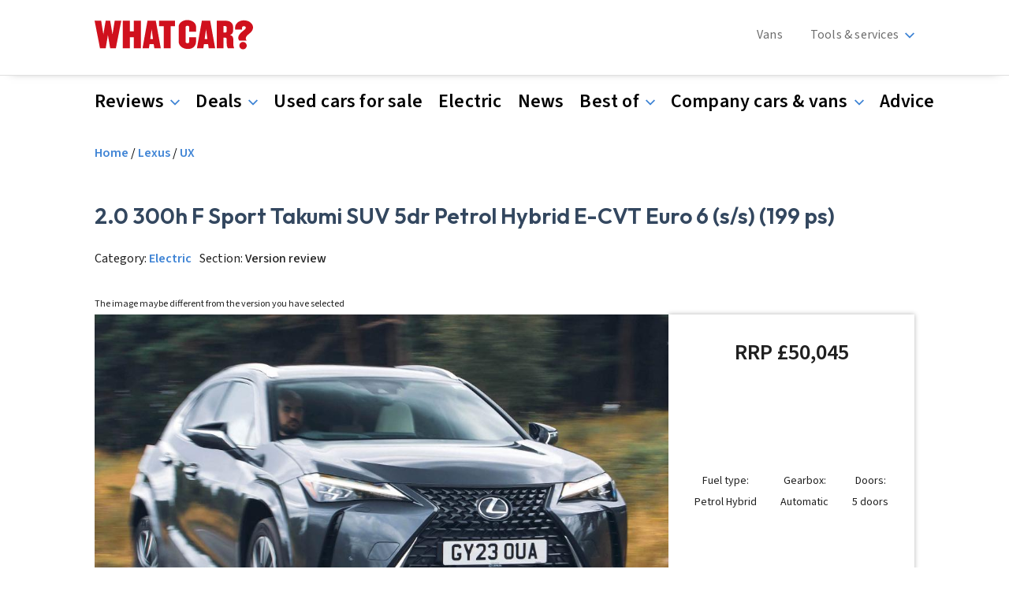

--- FILE ---
content_type: text/html; charset=UTF-8
request_url: https://www.whatcar.com/lexus/ux/suv/20-300h-f-sport-takumi-suv-5dr-petrol-hybrid-e-cvt-euro-6-ss-199-ps/version
body_size: 105624
content:
<!DOCTYPE html>
<html lang="en" dir="ltr" prefix="og: https://ogp.me/ns#">
  <head>
    <meta charset="utf-8" />
<script>(function(w,d,s,l,i){w[l]=w[l]||[];w[l].push({'gtm.start':
new Date().getTime(),event:'gtm.js'});var f=d.getElementsByTagName(s)[0],
j=d.createElement(s),dl=l!='dataLayer'?'&amp;l='+l:'';j.async=true;j.src=
'https://www.googletagmanager.com/gtm.js?id='+i+dl;f.parentNode.insertBefore(j,f);
})(window,document,'script','dataLayer','GTM-5NQHD3');
</script>
<link rel="preconnect" href="https://tags.crwdcntrl.net" />
<link rel="preconnect" href="https://bcp.crwdcntrl.net" />
<link rel="preconnect" href="https://c.ltmsphrcl.net" />
<link rel="dns-prefetch" href="https://tags.crwdcntrl.net" />
<link rel="dns-prefetch" href="https://bcp.crwdcntrl.net" />
<link rel="dns-prefetch" href="https://c.ltmsphrcl.net" />
<link rel="canonical" href="https://www.whatcar.com/lexus/ux/suv/20-300h-f-sport-takumi-suv-5dr-petrol-hybrid-e-cvt-euro-6-ss-199-ps/version" />
<meta name="Generator" content="Drupal 11 (https://www.drupal.org)" />
<meta name="MobileOptimized" content="width" />
<meta name="HandheldFriendly" content="true" />
<meta name="viewport" content="width=device-width, initial-scale=1.0" />
<script type="application/ld+json">{
    "@context": "https://schema.org",
    "@graph": [
        {
            "@type": "Organization",
            "description": "What Car? is the UK\u0027s biggest and best car buyers guide with new and used car reviews, advice, news and videos.",
            "name": "What Car?",
            "sameAs": "https://www.facebook.com/whatcar/,https://twitter.com/whatcar,https://www.youtube.com/user/whatcar,https://www.instagram.com/whatcar_official/,https://en.wikipedia.org/wiki/What_Car",
            "url": "https://www.whatcar.com",
            "telephone": "+44 (020) 8267 5688",
            "contactPoint": {
                "@type": "ContactPoint",
                "telephone": "+44 (020) 8267 5688",
                "email": "helpdesk@whatcar.com",
                "contactType": "ContactPoint"
            },
            "address": {
                "@type": "PostalAddress",
                "streetAddress": "Bridge House 69 London Road",
                "addressLocality": "Twickenham",
                "addressRegion": "Middlesex",
                "postalCode": "TW1 3SP",
                "addressCountry": "United Kingdom"
            }
        }
    ]
}</script>
<script type="application/ld+json">{
    "@context": "https://schema.org",
    "@type": "BreadcrumbList",
    "itemListElement": [
        {
            "@type": "ListItem",
            "position": 1,
            "name": "Home",
            "item": "https://www.whatcar.com/"
        },
        {
            "@type": "ListItem",
            "position": 2,
            "name": "2.0 300h F Sport Takumi SUV 5dr Petrol Hybrid E-CVT Euro 6 (s/s) (199 Ps)"
        }
    ]
}</script>
<link rel="icon" href="/themes/custom/whatcar_theme/favicon.ico" type="image/vnd.microsoft.icon" />

    <title>2.0 300h F Sport Takumi SUV 5dr Petrol Hybrid E-CVT Euro 6 (s/s) (199 ps) | What Car?</title>
    <link rel="stylesheet" media="all" href="/sites/whatcar/files/css/css_4z3tN6hkhWDg2BKou-kMMRbsBTyuZWDIqTxMQxg26AM.css?delta=0&amp;language=en&amp;theme=whatcar_theme&amp;include=[base64]" />
<link rel="stylesheet" media="all" href="/sites/whatcar/files/css/css_GRnHSDE8lbV4_5OMv41htI_P0BCZCSRZAnX3DKPeNMU.css?delta=1&amp;language=en&amp;theme=whatcar_theme&amp;include=[base64]" />

    <script type="application/json" data-drupal-selector="drupal-settings-json">{"path":{"baseUrl":"\/","pathPrefix":"","currentPath":"taxonomy\/term\/115534","currentPathIsAdmin":false,"isFront":false,"currentLanguage":"en"},"pluralDelimiter":"\u0003","suppressDeprecationErrors":true,"ajaxPageState":{"libraries":"[base64]","theme":"whatcar_theme","theme_token":null},"ajaxTrustedUrl":[],"haAds":{"pageMetadata":{"car_acceleration":"8.1","car_bodystyle":"SUV","car_boot_capacity":"","car_emissions":"119","car_engine":"300h 2.0 199ps petrol hybrid","car_fuel_mpg":"54.3","car_battery_range":"","car_fuel_type":"Petrol Hybrid","car_make":"Lexus","car_model":"UX","car_no_of_doors":"5","car_no_of_seats":"5","car_retail_price":"","car_best_price":"","car_transmission":"Automatic","car_trim":"F Sport Takumi","car_version":"2.0 300h F Sport Takumi SUV 5dr Petrol Hybrid E-CVT Euro 6 (s\/s) (199 ps)","cms_all_makes":"","cms_all_models":"","cms_authors":"","cms_bundle":"derivative","cms_categories":"","cms_label":"2.0 300h F Sport Takumi SUV 5dr Petrol Hybrid E-CVT Euro 6 (s\/s) (199 ps)","cms_main_category":"","cms_published_date":"","cms_published_time":"","cms_rating":"","cms_sub_subtype":"","cms_subtype":"","cms_tags":"","cms_type":"taxonomy_term","cms_updated_date":"19 January 2026","cms_updated_time":"05:49","sponsor_is_sponsored":"0","sponsor_link":"","sponsor_name":"","sponsor_byline":""},"pageTargeting":{"p_multiple":"false","n_sec2":"reviews","n_sec3":"version","n_sec4":"lexus","n_sec5":"ux","r_type":"version"},"testMode":0,"lazyRootMarginDesktop":"200px","lazyRootMarginMobile":"300px","slots":{"gpt_7294_overlay2":{"tagID":"gpt_7294_overlay2","gptID":"8527","domain":"whatcar","adUnitPath":"reviews\/version\/lexus\/ux","dSize":"[[1,3]]","mSize":"[[1,3]]","outOfPage":false,"DPos":"overlay2","DTruePos":"overlay2","MPos":"overlay-m2","MTruePos":"overlay-m2","lazyMobile":false,"lazyDesktop":false,"sec1":"whatcar","sec2":"reviews","sec3":"version","sec4":"lexus","sec5":"ux"},"gpt_7294_overlay":{"tagID":"gpt_7294_overlay","gptID":"8527","domain":"whatcar","adUnitPath":"reviews\/version\/lexus\/ux","dSize":"[[1,1]]","mSize":"[[1,1]]","outOfPage":true,"DPos":"overlay1","DTruePos":"overlay1","MPos":"overlay-m1","MTruePos":"overlay-m1","lazyMobile":false,"lazyDesktop":false,"sec1":"whatcar","sec2":"reviews","sec3":"version","sec4":"lexus","sec5":"ux"},"gpt_7294_mpu2":null,"gpt_7294_masthead2":{"tagID":"gpt_7294_masthead2","gptID":"8527","domain":"whatcar","adUnitPath":"reviews\/version\/lexus\/ux","dSize":"[[992,116],[970,250], [728,90],[970,252],[728,92]]","mSize":[],"outOfPage":false,"DPos":"wide2","DTruePos":"wide2","MPos":"","MTruePos":"","lazyMobile":false,"lazyDesktop":false,"sec1":"whatcar","sec2":"reviews","sec3":"version","sec4":"lexus","sec5":"ux"},"gpt_7294_mpu1":{"tagID":"gpt_7294_mpu1","gptID":"8527","domain":"whatcar","adUnitPath":"reviews\/version\/lexus\/ux","dSize":[],"mSize":"[[300,250],[300,600],[300,251],[300,603],[\u0022fluid\u0022],[1,1]]","outOfPage":false,"DPos":"","DTruePos":"","MPos":"mpu-m1","MTruePos":"mpu-m1","lazyMobile":false,"lazyDesktop":false,"sec1":"whatcar","sec2":"reviews","sec3":"version","sec4":"lexus","sec5":"ux"},"gpt_7294_masthead1":{"tagID":"gpt_7294_masthead1","gptID":"8527","domain":"whatcar","adUnitPath":"reviews\/version\/lexus\/ux","dSize":"[[992,115],[970,250], [728,90],[970,251],[728,91]]","mSize":[],"outOfPage":false,"DPos":"wide1","DTruePos":"wide1","MPos":"","MTruePos":"","lazyMobile":false,"lazyDesktop":false,"sec1":"whatcar","sec2":"reviews","sec3":"version","sec4":"lexus","sec5":"ux"},"gpt_7294_banner2":{"tagID":"gpt_7294_banner2","gptID":"8527","domain":"whatcar","adUnitPath":"reviews\/version\/lexus\/ux","dSize":[],"mSize":"[[320,50],[320,52],[320,100]]","outOfPage":false,"DPos":"","DTruePos":"","MPos":"wide-m2","MTruePos":"wide-m2","lazyMobile":false,"lazyDesktop":false,"sec1":"whatcar","sec2":"reviews","sec3":"version","sec4":"lexus","sec5":"ux"}}},"haLotame":{"clientId":"6264"},"haSourcepoint":{"accountId":"1048","pmId":"1000348"},"user":{"uid":0,"permissionsHash":"a0f87f8055d0eb7a07e5b5cfe5c95f4c24cf34e5c2043ce8d3b9cd819f524d23"}}</script>
<script src="/sites/whatcar/files/js/js_mbEqQJ_rMJUDFpodJBpU0g0xOZcDLcn7FULd6p0aM_I.js?scope=header&amp;delta=0&amp;language=en&amp;theme=whatcar_theme&amp;include=[base64]"></script>
<script src="https://cdn.privacy-mgmt.com/unified/wrapperMessagingWithoutDetection.js" async></script>

  </head>
  <body class="page-term-type-derivative path-taxonomy">
        <a href="#main-content" class="visually-hidden focusable skip-link">
      Skip to main content
    </a>
    <div class="skin-header-bg"></div>
    <noscript><iframe src="https://www.googletagmanager.com/ns.html?id=GTM-5NQHD3" height="0" width="0" style="display:none;visibility:hidden;"></iframe>
</noscript>
      <div class="dialog-off-canvas-main-canvas" data-off-canvas-main-canvas>
    <div class="layout-container">
      <header role="banner">
    <div class="ha-header">
      <div class="ha-grid ha-container region region-header">
    <div class="ha-container-flex">
      <div id="block-whatcar-theme-menuiconblock" class="ha-block-menu-icon-block block block-ha-components block-menu-icon-block">
  
    
      <div class="menu-mobile">
<button
type="button"
aria-label="Menu mobile"
class="ha-burger"
aria-expanded="false"
data-menu-target="#ha-subheader .ha-menu-wrapper.mobile">
</button>
</div>

  </div>

      <div id="block-whatcar-theme-site-branding" class="ha-block-site-branding block block-system block-system-branding-block">
  
    
    <div class="branding-horizontal ">
  <a href="" rel="home" class="site-logo">
    <img src="/themes/custom/whatcar_theme/logo.svg" alt="Home" fetchpriority="high" />
  </a>
</div>

</div>

      
      <div id="block-whatcar-theme-addsearchblock" class="ha-block-addsearch-block block block-search-throttle block-addsearch-block">
  
    
      
<script>
 window.addsearch_settings = {
  "asw_01": {
    "placeholder": "Search What Car?",
    "show_search_suggestions": false,
    "search_suggestion_position": "left",
    "default_sortby": "relevance",
    "display_date": false,
    "display_meta_description": false,
    "display_result_image": true,
    "link_target": "_self",
    "hide_logo": true,
    "direction": "ltr",
    "analytics_enabled": false,
    "automatic_filter_results_by_site_language": false,
    "fuzzy_match": "auto",
    "search_operator": "and",
    "enable_personalization_tracking": false
  }
} 
</script>
<script src="https://cdn.addsearch.com/v5/addsearch-ui.min.js?key=0ea08de063eac91cddb58f6ba6eac1b6&id=asw_01"></script>
  </div>

      <div id="block-whatcar-theme-menublock-2" class="ha-block-menu-block block block-ha-components block-menu-block">
  
    
      <div class="ha-menu-wrapper ha-wrapper main-level desktop">
      <div class="ha-subelement secondary">
      <div class="ha-menu secondary">
    <ul class="menu-list">
                                      
            
      <li class="menu-item">
        <a  href="/class/vans">
Vans</a>

              </li>
                      
            
      <li class="menu-item menu-toggler">
        <a  href="/tools-and-services">
Tools & services</a>

                <div class="ha-menu submenu">
    <ul class="menu-list">
                                      
            
      <li class="menu-item">
        <a  href="/class/sell-my-car">
Sell my car</a>

              </li>
                      
            
      <li class="menu-item">
        <a  href="/car-valuation/">
Value my car</a>

              </li>
                      
            
      <li class="menu-item">
        <a  href="/real-mpg-calculator">
Real MPG</a>

              </li>
                      
            
      <li class="menu-item">
        <a  href="/class/company-cars">
Company car tax calculator</a>

              </li>
                      
            
      <li class="menu-item">
        <a  href="/fuel-comparison-tool">
Fuel comparison tool</a>

              </li>
      </ul>
</div>
              </li>
      </ul>
</div>

    </div>
    </div>

  </div>

      
    </div>
  </div>


    </div>
    <div id="ha-subheader">
        <div class="ha-grid ha-container region region-subheader">
    <div id="block-whatcar-theme-menublock-3" class="ha-block-primary-menu---desktop block block-ha-components block-menu-block">
  
    
      <div class="ha-menu-wrapper ha-wrapper main-level desktop">
      <div class="ha-subelement primary">
      <div class="ha-menu primary">
    <ul class="menu-list">
                                      
            
      <li class="menu-item menu-toggler">
        <a  href="https://www.whatcar.com/reviews">
Reviews</a>

                <div class="ha-menu submenu">
    <ul class="menu-list">
                                      
            
      <li class="menu-item">
        <a  href="https://www.whatcar.com/reviews">
New car reviews</a>

              </li>
                      
            
      <li class="menu-item">
        <a  href="/used-reviews">
Used car reviews</a>

              </li>
                      
            
      <li class="menu-item">
        <a  href="https://www.whatcar.com/class/long-term-tests">
Long-term reviews</a>

              </li>
      </ul>
</div>
              </li>
                      
            
      <li class="menu-item menu-toggler">
        <a  href="https://www.whatcar.com/new-car-deals">
Deals</a>

                <div class="ha-menu submenu">
    <ul class="menu-list">
                                      
            
      <li class="menu-item">
        <a  href="https://www.whatcar.com/new-car-deals">
New car deals</a>

              </li>
                      
            
      <li class="menu-item">
        <a  href="https://www.whatcar.com/car-leasing-deals">
Leasing deals</a>

              </li>
                      
            
      <li class="menu-item">
        <a  href="https://www.whatcar.com/new-cars-in-stock">
Cars available now</a>

              </li>
      </ul>
</div>
              </li>
                      
            
      <li class="menu-item">
        <a  href="https://www.whatcar.com/used-cars">
Used cars for sale</a>

              </li>
                      
            
      <li class="menu-item">
        <a  href="https://www.whatcar.com/class/electric-cars">
Electric</a>

              </li>
                      
            
      <li class="menu-item">
        <a  href="https://www.whatcar.com/car-news/">
News</a>

              </li>
                      
            
      <li class="menu-item menu-toggler">
        <a  href="https://www.whatcar.com/class/best">
Best of</a>

                <div class="ha-menu submenu">
    <ul class="menu-list">
                                      
            
      <li class="menu-item">
        <a  href="/class/best">
Top 10s</a>

              </li>
                      
            
      <li class="menu-item">
        <a  href="/class/new-car-comparison-tests">
Car comparisons</a>

              </li>
                      
            
      <li class="menu-item">
        <a  href="/class/reliability">
Reliability</a>

              </li>
                      
            
      <li class="menu-item">
        <a  href="/awards/new-car-awards">
New car awards</a>

              </li>
                      
            
      <li class="menu-item">
        <a  href="/awards/used-car-awards">
Used car awards</a>

              </li>
                      
            
      <li class="menu-item">
        <a  href="/awards/electric-car-awards">
Electric car awards</a>

              </li>
                      
            
      <li class="menu-item">
        <a  href="/awards/van-awards">
Van awards</a>

              </li>
      </ul>
</div>
              </li>
                      
            
      <li class="menu-item menu-toggler">
        <a  href="https://www.whatcar.com/class/company-cars">
Company cars & vans</a>

                <div class="ha-menu submenu">
    <ul class="menu-list">
                                      
            
      <li class="menu-item">
        <a  href="https://www.whatcar.com/class/company-cars">
Company cars</a>

              </li>
                      
            
      <li class="menu-item">
        <a  href="https://www.whatcar.com/class/vans">
Commercial vans</a>

              </li>
                      
            
      <li class="menu-item">
        <a  href="https://www.whatcar.com/class/lifestyle-vans">
Lifestyle vans</a>

              </li>
      </ul>
</div>
              </li>
                      
            
      <li class="menu-item">
        <a  href="https://www.whatcar.com/class/advice">
Advice</a>

              </li>
      </ul>
</div>

    </div>
    </div>

  </div>
<div id="block-whatcar-theme-menublock" class="ha-block-primary-menu---mobile block block-ha-components block-menu-block">
  
    
      <div class="ha-menu-wrapper ha-wrapper main-level mobile">
      <div class="ha-subelement primary">
      <div class="ha-menu primary">
    <ul class="menu-list">
                                      
            
      <li class="menu-item menu-toggler">
        <a  href="https://www.whatcar.com/reviews">
Reviews</a>

                <div class="ha-menu submenu">
    <ul class="menu-list">
                                      
            
      <li class="menu-item">
        <a  href="https://www.whatcar.com/reviews">
New car reviews</a>

              </li>
                      
            
      <li class="menu-item">
        <a  href="/used-reviews">
Used car reviews</a>

              </li>
                      
            
      <li class="menu-item">
        <a  href="https://www.whatcar.com/class/long-term-tests">
Long-term reviews</a>

              </li>
      </ul>
</div>
              </li>
                      
            
      <li class="menu-item menu-toggler">
        <a  href="https://www.whatcar.com/new-car-deals">
Deals</a>

                <div class="ha-menu submenu">
    <ul class="menu-list">
                                      
            
      <li class="menu-item">
        <a  href="https://www.whatcar.com/new-car-deals">
New car deals</a>

              </li>
                      
            
      <li class="menu-item">
        <a  href="https://www.whatcar.com/car-leasing-deals">
Leasing deals</a>

              </li>
                      
            
      <li class="menu-item">
        <a  href="https://www.whatcar.com/new-cars-in-stock">
Cars available now</a>

              </li>
      </ul>
</div>
              </li>
                      
            
      <li class="menu-item">
        <a  href="https://www.whatcar.com/used-cars">
Used cars for sale</a>

              </li>
                      
            
      <li class="menu-item">
        <a  href="https://www.whatcar.com/class/electric-cars">
Electric</a>

              </li>
                      
            
      <li class="menu-item">
        <a  href="https://www.whatcar.com/car-news/">
News</a>

              </li>
                      
            
      <li class="menu-item menu-toggler">
        <a  href="https://www.whatcar.com/class/best">
Best of</a>

                <div class="ha-menu submenu">
    <ul class="menu-list">
                                      
            
      <li class="menu-item">
        <a  href="/class/best">
Top 10s</a>

              </li>
                      
            
      <li class="menu-item">
        <a  href="/class/new-car-comparison-tests">
Car comparisons</a>

              </li>
                      
            
      <li class="menu-item">
        <a  href="/class/reliability">
Reliability</a>

              </li>
                      
            
      <li class="menu-item">
        <a  href="/awards/new-car-awards">
New car awards</a>

              </li>
                      
            
      <li class="menu-item">
        <a  href="/awards/used-car-awards">
Used car awards</a>

              </li>
                      
            
      <li class="menu-item">
        <a  href="/awards/electric-car-awards">
Electric car awards</a>

              </li>
                      
            
      <li class="menu-item">
        <a  href="/awards/van-awards">
Van awards</a>

              </li>
      </ul>
</div>
              </li>
                      
            
      <li class="menu-item menu-toggler">
        <a  href="https://www.whatcar.com/class/company-cars">
Company cars & vans</a>

                <div class="ha-menu submenu">
    <ul class="menu-list">
                                      
            
      <li class="menu-item">
        <a  href="https://www.whatcar.com/class/company-cars">
Company cars</a>

              </li>
                      
            
      <li class="menu-item">
        <a  href="https://www.whatcar.com/class/vans">
Commercial vans</a>

              </li>
                      
            
      <li class="menu-item">
        <a  href="https://www.whatcar.com/class/lifestyle-vans">
Lifestyle vans</a>

              </li>
      </ul>
</div>
              </li>
                      
            
      <li class="menu-item">
        <a  href="https://www.whatcar.com/class/advice">
Advice</a>

              </li>
      </ul>
</div>

    </div>
      <div class="ha-subelement secondary">
      <div class="ha-menu secondary">
    <ul class="menu-list">
                                      
            
      <li class="menu-item">
        <a  href="/class/vans">
Vans</a>

              </li>
                      
            
      <li class="menu-item menu-toggler">
        <a  href="/tools-and-services">
Tools & services</a>

                <div class="ha-menu submenu">
    <ul class="menu-list">
                                      
            
      <li class="menu-item">
        <a  href="/class/sell-my-car">
Sell my car</a>

              </li>
                      
            
      <li class="menu-item">
        <a  href="/car-valuation/">
Value my car</a>

              </li>
                      
            
      <li class="menu-item">
        <a  href="/real-mpg-calculator">
Real MPG</a>

              </li>
                      
            
      <li class="menu-item">
        <a  href="/class/company-cars">
Company car tax calculator</a>

              </li>
                      
            
      <li class="menu-item">
        <a  href="/fuel-comparison-tool">
Fuel comparison tool</a>

              </li>
      </ul>
</div>
              </li>
      </ul>
</div>

    </div>
        <a  class="ha-account in-menu" href="/user">
My account</a>


  </div>

  </div>

  </div>

    </div>
  </header>
    
  <div  class="ha-term-derivative skin-wrapper">

    
    
    

    

    
  <div class="ha-grid ha-container region region-messages">
    <div data-drupal-messages-fallback class="hidden"></div>

  </div>


    
  <div class="ha-grid ha-container region region-breadcrumb">
    <div id="block-whatcar-theme-breadcrumbs" class="ha-block-breadcrumbs block block-system block-system-breadcrumb-block">
  
    
        <nav class="breadcrumb" role="navigation" aria-labelledby="system-breadcrumb">
    <h2 id="system-breadcrumb" class="visually-hidden">Breadcrumb</h2>
    <ol>
          <li>
                  <a href="/">Home</a>
              </li>
          <li>
                  <a href="/make/lexus">Lexus</a>
              </li>
          <li>
                  <a href="/lexus/ux/hatchback/review/n22099">UX</a>
              </li>
        </ol>
  </nav>

  </div>

  </div>


    
  <div class="ha-grid ha-container region region-masthead">
      <div class="ha-ad-wrapper">
  <div id="gpt_7294_banner2" class="ha-ad"></div>
</div>


  </div>


    <main role="main">
      <a id="main-content" tabindex="-1"></a>      <div class="ha-term-derivative skin-wrapper layout-content">
        
  <div class="region region-content">
    <div id="block-whatcar-theme-content" class="ha-block-main-page-content block block-system block-system-main-block">
  
    
      <div id="taxonomy-term-115534" class="taxonomy-term vocabulary-derivative">
  
      <h1>  <div class="field field--name-name field--type-string field--label-hidden field__item">
      2.0 300h F Sport Takumi SUV 5dr Petrol Hybrid E-CVT Euro 6 (s/s) (199 ps)
  </div>
</h1>
    

      <div class="ha-derivative-category">
      <p>Category: <a href="/reviews/electric" hreflang="en">Electric</a></p>
      <p>Section: <span>Version review</span></p>
    </div>
  
  <div class="ha-derivative-layout"> 
    <div class="ha-derivative-header">
      <p class="ha-derivative-header-image-note">The image maybe different from the version you have selected</p>
      
      <div id="taxonomy-term-115534" class="taxonomy-term vocabulary-derivative ha-flex-items ha-flex-items--2 ha-flex-items--70-30" data-component-id="ha_theme:flexItems">
      <div class="ha-flex-items--item ha-flex-items--item-1">
      <div class="ha-slider-gallery-wrapper">
  <div class="ha-slider-main-image">
        <div class="ha-slider-image">
      <article data-swiper-element="0" class="media media--type-image media--view-mode-gallery">
  
          <img loading="lazy" src="/sites/whatcar/files/styles/gallery_slider_image/public/image/lexus-ux-300e-front-right-driving-main.jpg?itok=bRvamwB1" width="1000" height="662" alt="Lexus UX 300e front right driving" class="image-style-gallery-slider-image" />




  </article>

    </div>
      </div>
  <div class="ha-slider-gallery light-mode">
    <div class="ha-slider-wrapper ">
  <div class="swiper" data-slides-per-view="7" data-slides-per-group="1" data-display-mobile="" data-display-desktop="" data-space-between-slides="10" data-display-1x1-mobile="">
    <div class="swiper-wrapper">
                  <div class="swiper-slide">
          <article data-swiper-element="0" class="media media--type-image media--view-mode-gallery">
  
          <img loading="lazy" src="/sites/whatcar/files/styles/gallery_slider_image/public/image/lexus-ux-300e-front-right-driving-main.jpg?itok=bRvamwB1" width="1000" height="662" alt="Lexus UX 300e front right driving" class="image-style-gallery-slider-image" />




  </article>

        </div>
                        <div class="swiper-slide">
          <article data-swiper-element="1" class="media media--type-image media--view-mode-gallery">
  
          <img loading="lazy" src="/sites/whatcar/files/styles/gallery_slider_image/public/image/lexus-ux-300e-front-driving.jpg?itok=OWpghwow" width="1000" height="662" alt="Lexus UX 300e front driving" class="image-style-gallery-slider-image" />




  </article>

        </div>
                        <div class="swiper-slide">
          <article data-swiper-element="2" class="media media--type-image media--view-mode-gallery">
  
          <img loading="lazy" src="/sites/whatcar/files/styles/gallery_slider_image/public/image/lexus-ux-300e-front-right-driving.jpg?itok=ocnwc8XW" width="1000" height="662" alt="Lexus UX 300e front right driving" class="image-style-gallery-slider-image" />




  </article>

        </div>
                        <div class="swiper-slide">
          <article data-swiper-element="3" class="media media--type-image media--view-mode-gallery">
  
          <img loading="lazy" src="/sites/whatcar/files/styles/gallery_slider_image/public/image/lexus-ux-300e-rear-right-driving.jpg?itok=5o05D37o" width="1000" height="662" alt="Lexus UX 300e rear right driving" class="image-style-gallery-slider-image" />




  </article>

        </div>
                        <div class="swiper-slide">
          <article data-swiper-element="4" class="media media--type-image media--view-mode-gallery">
  
          <img loading="lazy" src="/sites/whatcar/files/styles/gallery_slider_image/public/image/lexus-ux-300e-front-right-static.jpg?itok=dnGFKk6q" width="1000" height="662" alt="Lexus UX 300e front right static" class="image-style-gallery-slider-image" />




  </article>

        </div>
                        <div class="swiper-slide">
          <article data-swiper-element="5" class="media media--type-image media--view-mode-gallery">
  
          <img loading="lazy" src="/sites/whatcar/files/styles/gallery_slider_image/public/image/lexus-ux-300e-right-static.jpg?itok=5h7PbGz_" width="1000" height="662" alt="Lexus UX 300e right static" class="image-style-gallery-slider-image" />




  </article>

        </div>
                        <div class="swiper-slide">
          <article data-swiper-element="6" class="media media--type-image media--view-mode-gallery">
  
          <img loading="lazy" src="/sites/whatcar/files/styles/gallery_slider_image/public/image/lexus-ux-300e-rear-left-static.jpg?itok=tmoP0eBB" width="1000" height="662" alt="Lexus UX 300e rear left static" class="image-style-gallery-slider-image" />




  </article>

        </div>
                        <div class="swiper-slide">
          <article data-swiper-element="7" class="media media--type-image media--view-mode-gallery">
  
          <img loading="lazy" src="/sites/whatcar/files/styles/gallery_slider_image/public/image/lexus-ux-300e-grille.jpg?itok=zgWElKeW" width="1000" height="662" alt="Lexus UX 300e grille" class="image-style-gallery-slider-image" />




  </article>

        </div>
                        <div class="swiper-slide">
          <article data-swiper-element="8" class="media media--type-image media--view-mode-gallery">
  
          <img loading="lazy" src="/sites/whatcar/files/styles/gallery_slider_image/public/image/lexus-ux-300e-headlights.jpg?itok=uj7inutM" width="1000" height="662" alt="Lexus UX 300e headlights" class="image-style-gallery-slider-image" />




  </article>

        </div>
                        <div class="swiper-slide">
          <article data-swiper-element="9" class="media media--type-image media--view-mode-gallery">
  
          <img loading="lazy" src="/sites/whatcar/files/styles/gallery_slider_image/public/image/lexus-ux-300e-alloy-wheel.jpg?itok=-Z91cmcj" width="1000" height="662" alt="Lexus UX 300e alloy wheel" class="image-style-gallery-slider-image" />




  </article>

        </div>
                        <div class="swiper-slide">
          <article data-swiper-element="10" class="media media--type-image media--view-mode-gallery">
  
          <img loading="lazy" src="/sites/whatcar/files/styles/gallery_slider_image/public/image/lexus-ux-300e-rear-detail.jpg?itok=bp6I8hw_" width="1000" height="662" alt="Lexus UX 300e rear detail" class="image-style-gallery-slider-image" />




  </article>

        </div>
                        <div class="swiper-slide">
          <article data-swiper-element="11" class="media media--type-image media--view-mode-gallery">
  
          <img loading="lazy" src="/sites/whatcar/files/styles/gallery_slider_image/public/image/lexus-ux-300e-rear-badge.jpg?itok=a3ETEnX5" width="1000" height="662" alt="Lexus UX 300e rear badge" class="image-style-gallery-slider-image" />




  </article>

        </div>
                        <div class="swiper-slide">
          <article data-swiper-element="12" class="media media--type-image media--view-mode-gallery">
  
          <img loading="lazy" src="/sites/whatcar/files/styles/gallery_slider_image/public/image/lexus-ux-300e-front-seats.jpg?itok=W7nE2Hr_" width="1000" height="662" alt="Lexus UX 300e front seats" class="image-style-gallery-slider-image" />




  </article>

        </div>
                        <div class="swiper-slide">
          <article data-swiper-element="13" class="media media--type-image media--view-mode-gallery">
  
          <img loading="lazy" src="/sites/whatcar/files/styles/gallery_slider_image/public/image/lexus-ux-300e-back-seats.jpg?itok=vwM-YV0k" width="1000" height="662" alt="Lexus UX 300e back seats" class="image-style-gallery-slider-image" />




  </article>

        </div>
                        <div class="swiper-slide">
          <article data-swiper-element="14" class="media media--type-image media--view-mode-gallery">
  
          <img loading="lazy" src="/sites/whatcar/files/styles/gallery_slider_image/public/image/lexus-ux-300e-steering-wheel-detail.jpg?itok=4584dFT7" width="1000" height="662" alt="Lexus UX 300e steering wheel detail" class="image-style-gallery-slider-image" />




  </article>

        </div>
                        <div class="swiper-slide">
          <article data-swiper-element="15" class="media media--type-image media--view-mode-gallery">
  
          <img loading="lazy" src="/sites/whatcar/files/styles/gallery_slider_image/public/image/lexus-ux-300e-infotainment-touchscreen.jpg?itok=_jPbOXNx" width="1000" height="662" alt="Lexus UX 300e infotainment touchscreen" class="image-style-gallery-slider-image" />




  </article>

        </div>
                        <div class="swiper-slide">
          <article data-swiper-element="16" class="media media--type-image media--view-mode-gallery">
  
          <img loading="lazy" src="/sites/whatcar/files/styles/gallery_slider_image/public/image/lexus-ux-300e-air-con-controls.jpg?itok=v8kHXEiK" width="1000" height="662" alt="Lexus UX 300e air-con controls" class="image-style-gallery-slider-image" />




  </article>

        </div>
                        <div class="swiper-slide">
          <article data-swiper-element="17" class="media media--type-image media--view-mode-gallery">
  
          <img loading="lazy" src="/sites/whatcar/files/styles/gallery_slider_image/public/image/lexus-ux-300e-gearshift.jpg?itok=x8Yz3UeQ" width="1000" height="662" alt="Lexus UX 300e gearshift" class="image-style-gallery-slider-image" />




  </article>

        </div>
                        <div class="swiper-slide">
          <article data-swiper-element="18" class="media media--type-image media--view-mode-gallery">
  
          <img loading="lazy" src="/sites/whatcar/files/styles/gallery_slider_image/public/image/lexus-ux-300e-test-drive.jpg?itok=7JiG-n7a" width="1000" height="662" alt="Lexus UX 300e test drive" class="image-style-gallery-slider-image" />




  </article>

        </div>
                        <div class="swiper-slide">
          <article data-swiper-element="19" class="media media--type-image media--view-mode-gallery">
  
          <img loading="lazy" src="/sites/whatcar/files/styles/gallery_slider_image/public/image/lexus-ux-300e-boot.jpg?itok=GX1bBR3A" width="1000" height="662" alt="Lexus UX 300e boot" class="image-style-gallery-slider-image" />




  </article>

        </div>
                        <div class="swiper-slide">
          <article data-swiper-element="20" class="media media--type-image media--view-mode-gallery">
  
          <img loading="lazy" src="/sites/whatcar/files/styles/gallery_slider_image/public/image/lexus-ux-300e-rear-driving.jpg?itok=fSqlCiqU" width="1000" height="662" alt="Lexus UX 300e rear driving" class="image-style-gallery-slider-image" />




  </article>

        </div>
              </div>
    <div class="swiper-button-prev"></div>
    <div class="swiper-button-next"></div>
  </div>
</div>

  </div>
  <div class="ha-slider-gallery dark-mode">
    <div class="ha-slider-meta">
      <div class="ha-image-label">
        <ul class="ha-label-list">
                                    <li class="ha-label active">Lexus UX 300e front right driving</li>
                                                <li class="ha-label">Lexus UX 300e front driving</li>
                                                <li class="ha-label">Lexus UX 300e front right driving</li>
                                                <li class="ha-label">Lexus UX 300e rear right driving</li>
                                                <li class="ha-label">Lexus UX 300e front right static</li>
                                                <li class="ha-label">Lexus UX 300e right static</li>
                                                <li class="ha-label">Lexus UX 300e rear left static</li>
                                                <li class="ha-label">Lexus UX 300e grille</li>
                                                <li class="ha-label">Lexus UX 300e headlights</li>
                                                <li class="ha-label">Lexus UX 300e alloy wheel</li>
                                                <li class="ha-label">Lexus UX 300e rear detail</li>
                                                <li class="ha-label">Lexus UX 300e rear badge</li>
                                                <li class="ha-label">Lexus UX 300e front seats</li>
                                                <li class="ha-label">Lexus UX 300e back seats</li>
                                                <li class="ha-label">Lexus UX 300e steering wheel detail</li>
                                                <li class="ha-label">Lexus UX 300e infotainment touchscreen</li>
                                                <li class="ha-label">Lexus UX 300e air-con controls</li>
                                                <li class="ha-label">Lexus UX 300e gearshift</li>
                                                <li class="ha-label">Lexus UX 300e test drive</li>
                                                <li class="ha-label">Lexus UX 300e boot</li>
                                                <li class="ha-label">Lexus UX 300e rear driving</li>
                              </ul>
      </div>
      <div class="ha-slider-closer"><img class="ha-close-icon" src="/themes/custom/ha_theme/components/sliderGallery/../../images/Close_cross_white.svg" alt="Filters"></div>
    </div>
    <div class="ha-slider-mobile">
    <div class="ha-slider-wrapper ">
  <div class="swiper" data-slides-per-view="2" data-slides-per-group="1" data-display-mobile="" data-display-desktop="" data-space-between-slides="30" data-display-1x1-mobile="">
    <div class="swiper-wrapper">
                  <div class="swiper-slide">
          <article data-swiper-element="0" class="media media--type-image media--view-mode-gallery">
  
          <img loading="lazy" src="/sites/whatcar/files/styles/gallery_slider_image/public/image/lexus-ux-300e-front-right-driving-main.jpg?itok=bRvamwB1" width="1000" height="662" alt="Lexus UX 300e front right driving" class="image-style-gallery-slider-image" />




  </article>

        </div>
                        <div class="swiper-slide">
          <article data-swiper-element="1" class="media media--type-image media--view-mode-gallery">
  
          <img loading="lazy" src="/sites/whatcar/files/styles/gallery_slider_image/public/image/lexus-ux-300e-front-driving.jpg?itok=OWpghwow" width="1000" height="662" alt="Lexus UX 300e front driving" class="image-style-gallery-slider-image" />




  </article>

        </div>
                        <div class="swiper-slide">
          <article data-swiper-element="2" class="media media--type-image media--view-mode-gallery">
  
          <img loading="lazy" src="/sites/whatcar/files/styles/gallery_slider_image/public/image/lexus-ux-300e-front-right-driving.jpg?itok=ocnwc8XW" width="1000" height="662" alt="Lexus UX 300e front right driving" class="image-style-gallery-slider-image" />




  </article>

        </div>
                        <div class="swiper-slide">
          <article data-swiper-element="3" class="media media--type-image media--view-mode-gallery">
  
          <img loading="lazy" src="/sites/whatcar/files/styles/gallery_slider_image/public/image/lexus-ux-300e-rear-right-driving.jpg?itok=5o05D37o" width="1000" height="662" alt="Lexus UX 300e rear right driving" class="image-style-gallery-slider-image" />




  </article>

        </div>
                        <div class="swiper-slide">
          <article data-swiper-element="4" class="media media--type-image media--view-mode-gallery">
  
          <img loading="lazy" src="/sites/whatcar/files/styles/gallery_slider_image/public/image/lexus-ux-300e-front-right-static.jpg?itok=dnGFKk6q" width="1000" height="662" alt="Lexus UX 300e front right static" class="image-style-gallery-slider-image" />




  </article>

        </div>
                        <div class="swiper-slide">
          <article data-swiper-element="5" class="media media--type-image media--view-mode-gallery">
  
          <img loading="lazy" src="/sites/whatcar/files/styles/gallery_slider_image/public/image/lexus-ux-300e-right-static.jpg?itok=5h7PbGz_" width="1000" height="662" alt="Lexus UX 300e right static" class="image-style-gallery-slider-image" />




  </article>

        </div>
                        <div class="swiper-slide">
          <article data-swiper-element="6" class="media media--type-image media--view-mode-gallery">
  
          <img loading="lazy" src="/sites/whatcar/files/styles/gallery_slider_image/public/image/lexus-ux-300e-rear-left-static.jpg?itok=tmoP0eBB" width="1000" height="662" alt="Lexus UX 300e rear left static" class="image-style-gallery-slider-image" />




  </article>

        </div>
                        <div class="swiper-slide">
          <article data-swiper-element="7" class="media media--type-image media--view-mode-gallery">
  
          <img loading="lazy" src="/sites/whatcar/files/styles/gallery_slider_image/public/image/lexus-ux-300e-grille.jpg?itok=zgWElKeW" width="1000" height="662" alt="Lexus UX 300e grille" class="image-style-gallery-slider-image" />




  </article>

        </div>
                        <div class="swiper-slide">
          <article data-swiper-element="8" class="media media--type-image media--view-mode-gallery">
  
          <img loading="lazy" src="/sites/whatcar/files/styles/gallery_slider_image/public/image/lexus-ux-300e-headlights.jpg?itok=uj7inutM" width="1000" height="662" alt="Lexus UX 300e headlights" class="image-style-gallery-slider-image" />




  </article>

        </div>
                        <div class="swiper-slide">
          <article data-swiper-element="9" class="media media--type-image media--view-mode-gallery">
  
          <img loading="lazy" src="/sites/whatcar/files/styles/gallery_slider_image/public/image/lexus-ux-300e-alloy-wheel.jpg?itok=-Z91cmcj" width="1000" height="662" alt="Lexus UX 300e alloy wheel" class="image-style-gallery-slider-image" />




  </article>

        </div>
                        <div class="swiper-slide">
          <article data-swiper-element="10" class="media media--type-image media--view-mode-gallery">
  
          <img loading="lazy" src="/sites/whatcar/files/styles/gallery_slider_image/public/image/lexus-ux-300e-rear-detail.jpg?itok=bp6I8hw_" width="1000" height="662" alt="Lexus UX 300e rear detail" class="image-style-gallery-slider-image" />




  </article>

        </div>
                        <div class="swiper-slide">
          <article data-swiper-element="11" class="media media--type-image media--view-mode-gallery">
  
          <img loading="lazy" src="/sites/whatcar/files/styles/gallery_slider_image/public/image/lexus-ux-300e-rear-badge.jpg?itok=a3ETEnX5" width="1000" height="662" alt="Lexus UX 300e rear badge" class="image-style-gallery-slider-image" />




  </article>

        </div>
                        <div class="swiper-slide">
          <article data-swiper-element="12" class="media media--type-image media--view-mode-gallery">
  
          <img loading="lazy" src="/sites/whatcar/files/styles/gallery_slider_image/public/image/lexus-ux-300e-front-seats.jpg?itok=W7nE2Hr_" width="1000" height="662" alt="Lexus UX 300e front seats" class="image-style-gallery-slider-image" />




  </article>

        </div>
                        <div class="swiper-slide">
          <article data-swiper-element="13" class="media media--type-image media--view-mode-gallery">
  
          <img loading="lazy" src="/sites/whatcar/files/styles/gallery_slider_image/public/image/lexus-ux-300e-back-seats.jpg?itok=vwM-YV0k" width="1000" height="662" alt="Lexus UX 300e back seats" class="image-style-gallery-slider-image" />




  </article>

        </div>
                        <div class="swiper-slide">
          <article data-swiper-element="14" class="media media--type-image media--view-mode-gallery">
  
          <img loading="lazy" src="/sites/whatcar/files/styles/gallery_slider_image/public/image/lexus-ux-300e-steering-wheel-detail.jpg?itok=4584dFT7" width="1000" height="662" alt="Lexus UX 300e steering wheel detail" class="image-style-gallery-slider-image" />




  </article>

        </div>
                        <div class="swiper-slide">
          <article data-swiper-element="15" class="media media--type-image media--view-mode-gallery">
  
          <img loading="lazy" src="/sites/whatcar/files/styles/gallery_slider_image/public/image/lexus-ux-300e-infotainment-touchscreen.jpg?itok=_jPbOXNx" width="1000" height="662" alt="Lexus UX 300e infotainment touchscreen" class="image-style-gallery-slider-image" />




  </article>

        </div>
                        <div class="swiper-slide">
          <article data-swiper-element="16" class="media media--type-image media--view-mode-gallery">
  
          <img loading="lazy" src="/sites/whatcar/files/styles/gallery_slider_image/public/image/lexus-ux-300e-air-con-controls.jpg?itok=v8kHXEiK" width="1000" height="662" alt="Lexus UX 300e air-con controls" class="image-style-gallery-slider-image" />




  </article>

        </div>
                        <div class="swiper-slide">
          <article data-swiper-element="17" class="media media--type-image media--view-mode-gallery">
  
          <img loading="lazy" src="/sites/whatcar/files/styles/gallery_slider_image/public/image/lexus-ux-300e-gearshift.jpg?itok=x8Yz3UeQ" width="1000" height="662" alt="Lexus UX 300e gearshift" class="image-style-gallery-slider-image" />




  </article>

        </div>
                        <div class="swiper-slide">
          <article data-swiper-element="18" class="media media--type-image media--view-mode-gallery">
  
          <img loading="lazy" src="/sites/whatcar/files/styles/gallery_slider_image/public/image/lexus-ux-300e-test-drive.jpg?itok=7JiG-n7a" width="1000" height="662" alt="Lexus UX 300e test drive" class="image-style-gallery-slider-image" />




  </article>

        </div>
                        <div class="swiper-slide">
          <article data-swiper-element="19" class="media media--type-image media--view-mode-gallery">
  
          <img loading="lazy" src="/sites/whatcar/files/styles/gallery_slider_image/public/image/lexus-ux-300e-boot.jpg?itok=GX1bBR3A" width="1000" height="662" alt="Lexus UX 300e boot" class="image-style-gallery-slider-image" />




  </article>

        </div>
                        <div class="swiper-slide">
          <article data-swiper-element="20" class="media media--type-image media--view-mode-gallery">
  
          <img loading="lazy" src="/sites/whatcar/files/styles/gallery_slider_image/public/image/lexus-ux-300e-rear-driving.jpg?itok=fSqlCiqU" width="1000" height="662" alt="Lexus UX 300e rear driving" class="image-style-gallery-slider-image" />




  </article>

        </div>
              </div>
    <div class="swiper-button-prev"></div>
    <div class="swiper-button-next"></div>
  </div>
</div>

    </div>
    <div class="ha-slider-desktop">
      <div class="ha-slider-wrapper ">
  <div class="swiper" data-slides-per-view="1" data-slides-per-group="1" data-display-mobile="" data-display-desktop="" data-space-between-slides="30" data-display-1x1-mobile="">
    <div class="swiper-wrapper">
                  <div class="swiper-slide">
          <article data-swiper-element="0" class="media media--type-image media--view-mode-gallery">
  
          <img loading="lazy" src="/sites/whatcar/files/styles/gallery_slider_image/public/image/lexus-ux-300e-front-right-driving-main.jpg?itok=bRvamwB1" width="1000" height="662" alt="Lexus UX 300e front right driving" class="image-style-gallery-slider-image" />




  </article>

        </div>
                        <div class="swiper-slide">
          <article data-swiper-element="1" class="media media--type-image media--view-mode-gallery">
  
          <img loading="lazy" src="/sites/whatcar/files/styles/gallery_slider_image/public/image/lexus-ux-300e-front-driving.jpg?itok=OWpghwow" width="1000" height="662" alt="Lexus UX 300e front driving" class="image-style-gallery-slider-image" />




  </article>

        </div>
                        <div class="swiper-slide">
          <article data-swiper-element="2" class="media media--type-image media--view-mode-gallery">
  
          <img loading="lazy" src="/sites/whatcar/files/styles/gallery_slider_image/public/image/lexus-ux-300e-front-right-driving.jpg?itok=ocnwc8XW" width="1000" height="662" alt="Lexus UX 300e front right driving" class="image-style-gallery-slider-image" />




  </article>

        </div>
                        <div class="swiper-slide">
          <article data-swiper-element="3" class="media media--type-image media--view-mode-gallery">
  
          <img loading="lazy" src="/sites/whatcar/files/styles/gallery_slider_image/public/image/lexus-ux-300e-rear-right-driving.jpg?itok=5o05D37o" width="1000" height="662" alt="Lexus UX 300e rear right driving" class="image-style-gallery-slider-image" />




  </article>

        </div>
                        <div class="swiper-slide">
          <article data-swiper-element="4" class="media media--type-image media--view-mode-gallery">
  
          <img loading="lazy" src="/sites/whatcar/files/styles/gallery_slider_image/public/image/lexus-ux-300e-front-right-static.jpg?itok=dnGFKk6q" width="1000" height="662" alt="Lexus UX 300e front right static" class="image-style-gallery-slider-image" />




  </article>

        </div>
                        <div class="swiper-slide">
          <article data-swiper-element="5" class="media media--type-image media--view-mode-gallery">
  
          <img loading="lazy" src="/sites/whatcar/files/styles/gallery_slider_image/public/image/lexus-ux-300e-right-static.jpg?itok=5h7PbGz_" width="1000" height="662" alt="Lexus UX 300e right static" class="image-style-gallery-slider-image" />




  </article>

        </div>
                        <div class="swiper-slide">
          <article data-swiper-element="6" class="media media--type-image media--view-mode-gallery">
  
          <img loading="lazy" src="/sites/whatcar/files/styles/gallery_slider_image/public/image/lexus-ux-300e-rear-left-static.jpg?itok=tmoP0eBB" width="1000" height="662" alt="Lexus UX 300e rear left static" class="image-style-gallery-slider-image" />




  </article>

        </div>
                        <div class="swiper-slide">
          <article data-swiper-element="7" class="media media--type-image media--view-mode-gallery">
  
          <img loading="lazy" src="/sites/whatcar/files/styles/gallery_slider_image/public/image/lexus-ux-300e-grille.jpg?itok=zgWElKeW" width="1000" height="662" alt="Lexus UX 300e grille" class="image-style-gallery-slider-image" />




  </article>

        </div>
                        <div class="swiper-slide">
          <article data-swiper-element="8" class="media media--type-image media--view-mode-gallery">
  
          <img loading="lazy" src="/sites/whatcar/files/styles/gallery_slider_image/public/image/lexus-ux-300e-headlights.jpg?itok=uj7inutM" width="1000" height="662" alt="Lexus UX 300e headlights" class="image-style-gallery-slider-image" />




  </article>

        </div>
                        <div class="swiper-slide">
          <article data-swiper-element="9" class="media media--type-image media--view-mode-gallery">
  
          <img loading="lazy" src="/sites/whatcar/files/styles/gallery_slider_image/public/image/lexus-ux-300e-alloy-wheel.jpg?itok=-Z91cmcj" width="1000" height="662" alt="Lexus UX 300e alloy wheel" class="image-style-gallery-slider-image" />




  </article>

        </div>
                        <div class="swiper-slide">
          <article data-swiper-element="10" class="media media--type-image media--view-mode-gallery">
  
          <img loading="lazy" src="/sites/whatcar/files/styles/gallery_slider_image/public/image/lexus-ux-300e-rear-detail.jpg?itok=bp6I8hw_" width="1000" height="662" alt="Lexus UX 300e rear detail" class="image-style-gallery-slider-image" />




  </article>

        </div>
                        <div class="swiper-slide">
          <article data-swiper-element="11" class="media media--type-image media--view-mode-gallery">
  
          <img loading="lazy" src="/sites/whatcar/files/styles/gallery_slider_image/public/image/lexus-ux-300e-rear-badge.jpg?itok=a3ETEnX5" width="1000" height="662" alt="Lexus UX 300e rear badge" class="image-style-gallery-slider-image" />




  </article>

        </div>
                        <div class="swiper-slide">
          <article data-swiper-element="12" class="media media--type-image media--view-mode-gallery">
  
          <img loading="lazy" src="/sites/whatcar/files/styles/gallery_slider_image/public/image/lexus-ux-300e-front-seats.jpg?itok=W7nE2Hr_" width="1000" height="662" alt="Lexus UX 300e front seats" class="image-style-gallery-slider-image" />




  </article>

        </div>
                        <div class="swiper-slide">
          <article data-swiper-element="13" class="media media--type-image media--view-mode-gallery">
  
          <img loading="lazy" src="/sites/whatcar/files/styles/gallery_slider_image/public/image/lexus-ux-300e-back-seats.jpg?itok=vwM-YV0k" width="1000" height="662" alt="Lexus UX 300e back seats" class="image-style-gallery-slider-image" />




  </article>

        </div>
                        <div class="swiper-slide">
          <article data-swiper-element="14" class="media media--type-image media--view-mode-gallery">
  
          <img loading="lazy" src="/sites/whatcar/files/styles/gallery_slider_image/public/image/lexus-ux-300e-steering-wheel-detail.jpg?itok=4584dFT7" width="1000" height="662" alt="Lexus UX 300e steering wheel detail" class="image-style-gallery-slider-image" />




  </article>

        </div>
                        <div class="swiper-slide">
          <article data-swiper-element="15" class="media media--type-image media--view-mode-gallery">
  
          <img loading="lazy" src="/sites/whatcar/files/styles/gallery_slider_image/public/image/lexus-ux-300e-infotainment-touchscreen.jpg?itok=_jPbOXNx" width="1000" height="662" alt="Lexus UX 300e infotainment touchscreen" class="image-style-gallery-slider-image" />




  </article>

        </div>
                        <div class="swiper-slide">
          <article data-swiper-element="16" class="media media--type-image media--view-mode-gallery">
  
          <img loading="lazy" src="/sites/whatcar/files/styles/gallery_slider_image/public/image/lexus-ux-300e-air-con-controls.jpg?itok=v8kHXEiK" width="1000" height="662" alt="Lexus UX 300e air-con controls" class="image-style-gallery-slider-image" />




  </article>

        </div>
                        <div class="swiper-slide">
          <article data-swiper-element="17" class="media media--type-image media--view-mode-gallery">
  
          <img loading="lazy" src="/sites/whatcar/files/styles/gallery_slider_image/public/image/lexus-ux-300e-gearshift.jpg?itok=x8Yz3UeQ" width="1000" height="662" alt="Lexus UX 300e gearshift" class="image-style-gallery-slider-image" />




  </article>

        </div>
                        <div class="swiper-slide">
          <article data-swiper-element="18" class="media media--type-image media--view-mode-gallery">
  
          <img loading="lazy" src="/sites/whatcar/files/styles/gallery_slider_image/public/image/lexus-ux-300e-test-drive.jpg?itok=7JiG-n7a" width="1000" height="662" alt="Lexus UX 300e test drive" class="image-style-gallery-slider-image" />




  </article>

        </div>
                        <div class="swiper-slide">
          <article data-swiper-element="19" class="media media--type-image media--view-mode-gallery">
  
          <img loading="lazy" src="/sites/whatcar/files/styles/gallery_slider_image/public/image/lexus-ux-300e-boot.jpg?itok=GX1bBR3A" width="1000" height="662" alt="Lexus UX 300e boot" class="image-style-gallery-slider-image" />




  </article>

        </div>
                        <div class="swiper-slide">
          <article data-swiper-element="20" class="media media--type-image media--view-mode-gallery">
  
          <img loading="lazy" src="/sites/whatcar/files/styles/gallery_slider_image/public/image/lexus-ux-300e-rear-driving.jpg?itok=fSqlCiqU" width="1000" height="662" alt="Lexus UX 300e rear driving" class="image-style-gallery-slider-image" />




  </article>

        </div>
              </div>
    <div class="swiper-button-prev"></div>
    <div class="swiper-button-next"></div>
  </div>
</div>

    </div>
    <div class="ha-gallery-pager">
      <span>Image</span>&nbsp;<span class="ha-pager-item">1</span>&nbsp;<span>of 21</span>
    </div>
  </div>
</div>

    </div>
      <div class="ha-flex-items--item ha-flex-items--item-2">
      <article class="mini-price-card">
  <div class="mini-price-card-rrp">
        <div>RRP £50,045</div>
      </div>

  <div class="mini-price-card-specs">
          <div class="mini-price-card-specs-item">
        <div>Fuel type:</div>
        <div>Petrol Hybrid</div>
      </div>
          <div class="mini-price-card-specs-item">
        <div>Gearbox:</div>
        <div>Automatic</div>
      </div>
          <div class="mini-price-card-specs-item">
        <div>Doors:</div>
        <div>5 doors</div>
      </div>
      </div>

  <div class="mini-price-card-cta">
    <p><strong>Find your perfect UX</strong></p>
    <div class="ha-cta ha-cta-button " >
              <a  class="ha-cta-link ha-cta-link-button" href="/new-cars-in-stock/lexus/ux?sort=priceAsc&amp;standardBodyType=SUV">
Cars available now</a>

</div>

  </div>
</article>

    </div>
  </div>

    </div>

     <div class="ha-masthead1-desktop-content">
      <div class="ha-ad-wrapper">
  <div id="gpt_7294_masthead1" class="ha-ad"></div>
</div>

     </div>

     <div class="ha-derivative-left">
      <img src="/sites/whatcar/files/styles/small_car_image/public/image/lexus_ux.png.webp?itok=WbRlGfRV" alt="Lexus UX" title="Lexus UX" />

      <p><strong>Get the best price with What Car?</strong></p>
      <div class="ha-cta ha-cta-left-chevron " >
    <a  class="ha-cta-link ha-cta-link-left-chevron ha-expand-solid" href="/new-cars-in-stock/lexus/ux?sort=priceAsc&amp;standardBodyType=SUV">
Enquire on the UX today</a>

</div>

     </div>

     <div class="ha-derivative-content">
      <div class="ha-tabs-content version-review">

  <div class="ha-tab-content-label-groups">
    <div class="ha-tab-content-labels mobile">
                        <a class="ha-tab-content-label active"><h2>Review</h2></a>
                                <a class="ha-tab-content-label"><h2>Equipment</h2></a>
                                <a class="ha-tab-content-label"><h2>Specification</h2></a>
                  </div>

    <div class="ha-tab-content-labels desktop">
                        <a class="ha-tab-content-label active"><h2>Review</h2></a>
                                <a class="ha-tab-content-label"><h2>Equipment</h2></a>
                                <a class="ha-tab-content-label"><h2>Specification</h2></a>
                  </div>

  </div>

  <div class="ha-tab-content-group">
                  <div class="ha-tab-element review active">
              <div class="ha-mini-copy">
  <div class="ha-mini-copy-header">
    <h3>The model</h3>
          <a  href="/lexus/ux/hatchback/review/n22099">
Read full Lexus UX review</a>

      </div>
    <div class="ha-mini-copy-content">
                  We can see how the Lexus UX 300e’s reliability, equipment levels and pleasant driving characteristics would make it a tempting proposition. However, its tiny range, slow charging and lack of practicality make it very hard to justify at the price
  </div>
      <hr>
  </div>
<div class="ha-mini-copy">
  <div class="ha-mini-copy-header">
    <h3>The trim</h3>
      </div>
    <div class="ha-mini-copy-content">
                  F-Sport Takumi comes with the same amount of kit as Takumi, but adds the sporty details offered with F-Sport. It’s also too expensive to recommend.
  </div>
      <hr>
  </div>
<div class="ha-mini-copy">
  <div class="ha-mini-copy-header">
    <h3>The engine</h3>
      </div>
    <div class="ha-mini-copy-content">
                  Lexus has added a more powerful 300h hybrid system to the UX line-up, with an uprated battery and electric motor. It produces 196bhp, which means it can go from 0-62mph in 8.1sec. That’s marginally quicker than the 250h, but the extra power is more noticeable as you pull away from a standstill. It also offers stronger acceleration at high speeds.
  </div>
      <hr>
  </div>
<div class="ha-mini-copy">
  <div class="ha-mini-copy-header">
    <h3>Buying with What Car?</h3>
          <a  href="/new-cars-in-stock/lexus/ux?sort=priceAsc&amp;standardBodyType=SUV">
Get the best deal</a>

      </div>
    <div class="ha-mini-copy-content">
                  At What Car?, we believe that no one should overpay for their new car, which is why we partnered with Autotrader to bring the biggest selection of discounted new cars available in the UK.
  </div>
      <hr>
  </div>
<h3>Key information</h3><div class="ha-key-information">
                              <div class="ha-key-information-item">
      <div class="ha-icon-wrapper">
        <img src="/themes/custom/ha_theme/components/keyInformation/assets/door.svg"  alt="Doors"/>
      </div>
      <div class="ha-key-information-data">
        <div>Doors</div>
        <div>5</div>
      </div>
    </div>
                              <div class="ha-key-information-item">
      <div class="ha-icon-wrapper">
        <img src="/themes/custom/ha_theme/components/keyInformation/assets/seat.svg"  alt="Seats"/>
      </div>
      <div class="ha-key-information-data">
        <div>Seats</div>
        <div>5</div>
      </div>
    </div>
                                    <div class="ha-key-information-item">
      <div class="ha-icon-wrapper">
        <img src="/themes/custom/ha_theme/components/keyInformation/assets/stopwatch.svg"  alt="0-62 MPH"/>
      </div>
      <div class="ha-key-information-data">
        <div>0-62 MPH</div>
        <div>8.1 seconds</div>
      </div>
    </div>
                              <div class="ha-key-information-item">
      <div class="ha-icon-wrapper">
        <img src="/themes/custom/ha_theme/components/keyInformation/assets/fuelpump.svg"  alt="Fuel Type"/>
      </div>
      <div class="ha-key-information-data">
        <div>Fuel Type</div>
        <div>Petrol Hybrid</div>
      </div>
    </div>
                              <div class="ha-key-information-item">
      <div class="ha-icon-wrapper">
        <img src="/themes/custom/ha_theme/components/keyInformation/assets/gears.svg"  alt="Gearbox"/>
      </div>
      <div class="ha-key-information-data">
        <div>Gearbox</div>
        <div>1</div>
      </div>
    </div>
  </div>
<h3>Available colours</h3><div class="ha-colours">
  <ul>
          <li style="background-color:blue;"></li>
          <li style="background-color:white;"></li>
          <li style="background-color:red;"></li>
          <li style="background-color:black;"></li>
          <li style="background-color:gray;"></li>
          <li style="background-color:silver;"></li>
          <li style="background-color:green;"></li>
      </ul>
</div>
<div class="ha-vertical-information">
                                <div class="ha-vertical-information-item">
      <div class="ha-icon-wrapper">
        <img src="/themes/custom/ha_theme/components/verticalInformation/assets/mpg.svg"  alt="MPG"/>
      </div>
      <div class="ha-vertical-information-text">
        <div>MPG</div>
        <div>Official overall fuel economy figure</div>
      </div>
      <div class="ha-vertical-information-data">
        <div>54.3</div>
              </div>
    </div>
                                      <div class="ha-vertical-information-item">
      <div class="ha-icon-wrapper">
        <img src="/themes/custom/ha_theme/components/verticalInformation/assets/co2.svg"  alt="Emissions"/>
      </div>
      <div class="ha-vertical-information-text">
        <div>Emissions</div>
        <div>Official emissions rating</div>
      </div>
      <div class="ha-vertical-information-data">
        <div>119</div>
                <div class="data-units">g/km</div>
              </div>
    </div>
  </div>

      </div>
                  <div class="ha-tab-element equipment">
              <h3>The F Sport Takumi trim equipment</h3><p>This table shows all items available in the UX range, and what is included, optional or not available for this trim.</p><div class="ha-term-derivative-features"><div data-component-id="ha_theme:flexItems" class="ha-flex-items ha-flex-items--2 ha-flex-items--30-70 ha-term-derivative-feature">
      <div class="ha-flex-items--item ha-flex-items--item-1">
      <h4>Interior</h4>
    </div>
      <div class="ha-flex-items--item ha-flex-items--item-2">
      <table data-striping="1">
  
  
  
      <tbody>
                      <tr class="odd">
                      <td>Rain Sensitive Wipers</td>
                      <td class="included">Included</td>
                  </tr>
                      <tr class="even">
                      <td>Seats - Climate Controlled</td>
                      <td class="included">Included</td>
                  </tr>
                      <tr class="odd">
                      <td>Power Tailgate</td>
                      <td class="included">Included</td>
                  </tr>
                      <tr class="even">
                      <td>Seats - Memory</td>
                      <td class="included">Included</td>
                  </tr>
                      <tr class="odd">
                      <td>Illuminated Entry System</td>
                      <td class="included">Included</td>
                  </tr>
                      <tr class="even">
                      <td>F SPORT Heated Leather Steering Wheel with Paddle Shifts</td>
                      <td class="included">Included</td>
                  </tr>
                      <tr class="odd">
                      <td>Steering Column - Electrically Adjustable</td>
                      <td class="included">Included</td>
                  </tr>
                      <tr class="even">
                      <td>Climate Control</td>
                      <td class="included">Included</td>
                  </tr>
                      <tr class="odd">
                      <td>Auto Dimming Rear View Mirror</td>
                      <td class="included">Included</td>
                  </tr>
                      <tr class="even">
                      <td>Seats - Electric Adjustable</td>
                      <td class="included">Included</td>
                  </tr>
                      <tr class="odd">
                      <td>12.3in Combimeter - Fully Digital - Multi Information Display</td>
                      <td class="included">Included</td>
                  </tr>
                      <tr class="even">
                      <td>Protection Plus Pack</td>
                      <td class="extra">From £41.50</td>
                  </tr>
          </tbody>
    </table>

    </div>
  </div>
<div data-component-id="ha_theme:flexItems" class="ha-flex-items ha-flex-items--2 ha-flex-items--30-70 ha-term-derivative-feature">
      <div class="ha-flex-items--item ha-flex-items--item-1">
      <h4>Audio and Communications</h4>
    </div>
      <div class="ha-flex-items--item ha-flex-items--item-2">
      <table data-striping="1">
  
  
  
      <tbody>
                      <tr class="odd">
                      <td>Premium Branded Sound System</td>
                      <td class="included">Included</td>
                  </tr>
                      <tr class="even">
                      <td>Bluetooth</td>
                      <td class="included">Included</td>
                  </tr>
                      <tr class="odd">
                      <td>Satellite Navigation</td>
                      <td class="included">Included</td>
                  </tr>
                      <tr class="even">
                      <td>Emergency Assistance</td>
                      <td class="included">Included</td>
                  </tr>
                      <tr class="odd">
                      <td>Lexus Link Pro with 12.3in Touchscreen</td>
                      <td class="included">Included</td>
                  </tr>
                      <tr class="even">
                      <td>Apple CarPlay</td>
                      <td class="included">Included</td>
                  </tr>
                      <tr class="odd">
                      <td>Wireless Phone Charging</td>
                      <td class="included">Included</td>
                  </tr>
          </tbody>
    </table>

    </div>
  </div>
<div data-component-id="ha_theme:flexItems" class="ha-flex-items ha-flex-items--2 ha-flex-items--30-70 ha-term-derivative-feature">
      <div class="ha-flex-items--item ha-flex-items--item-1">
      <h4>Exterior</h4>
    </div>
      <div class="ha-flex-items--item ha-flex-items--item-2">
      <table data-striping="1">
  
  
  
      <tbody>
                      <tr class="odd">
                      <td>Wheels - 18in Alloys</td>
                      <td class="included">Included</td>
                  </tr>
                      <tr class="even">
                      <td>Door Mirrors - Electric</td>
                      <td class="included">Included</td>
                  </tr>
                      <tr class="odd">
                      <td>F SPORT Aluminium Scuff Plates</td>
                      <td class="included">Included</td>
                  </tr>
                      <tr class="even">
                      <td>Body Styling</td>
                      <td class="included">Included</td>
                  </tr>
                      <tr class="odd">
                      <td>Front Electric Windows</td>
                      <td class="included">Included</td>
                  </tr>
                      <tr class="even">
                      <td>Windows - Privacy Glass</td>
                      <td class="included">Included</td>
                  </tr>
                      <tr class="odd">
                      <td>Rear Fog Lights - LED</td>
                      <td class="included">Included</td>
                  </tr>
                      <tr class="even">
                      <td>Roof Drip Mouldings - Colour Coded</td>
                      <td class="included">Included</td>
                  </tr>
                      <tr class="odd">
                      <td>Roof Rails</td>
                      <td class="included">Included</td>
                  </tr>
                      <tr class="even">
                      <td>Electric Sunroof</td>
                      <td class="included">Included</td>
                  </tr>
                      <tr class="odd">
                      <td>Design Pack in Chrome</td>
                      <td class="extra">From £59.83</td>
                  </tr>
                      <tr class="even">
                      <td>Design Pack in Black</td>
                      <td class="extra">From £54.83</td>
                  </tr>
                      <tr class="odd">
                      <td>Protection Film Pack</td>
                      <td class="extra">From £31.50</td>
                  </tr>
          </tbody>
    </table>

    </div>
  </div>
<div data-component-id="ha_theme:flexItems" class="ha-flex-items ha-flex-items--2 ha-flex-items--30-70 ha-term-derivative-feature">
      <div class="ha-flex-items--item ha-flex-items--item-1">
      <h4>Illumination</h4>
    </div>
      <div class="ha-flex-items--item ha-flex-items--item-2">
      <table data-striping="1">
  
  
  
      <tbody>
                      <tr class="odd">
                      <td>Headlights - LED</td>
                      <td class="included">Included</td>
                  </tr>
                      <tr class="even">
                      <td>Daytime Running Lights - LED</td>
                      <td class="included">Included</td>
                  </tr>
                      <tr class="odd">
                      <td>Fog Lights - LED</td>
                      <td class="included">Included</td>
                  </tr>
          </tbody>
    </table>

    </div>
  </div>
<div data-component-id="ha_theme:flexItems" class="ha-flex-items ha-flex-items--2 ha-flex-items--30-70 ha-term-derivative-feature">
      <div class="ha-flex-items--item ha-flex-items--item-1">
      <h4>Drivers Assistance</h4>
    </div>
      <div class="ha-flex-items--item ha-flex-items--item-2">
      <table data-striping="1">
  
  
  
      <tbody>
                      <tr class="odd">
                      <td>Parking Assistance - 360 Degree Camera</td>
                      <td class="included">Included</td>
                  </tr>
                      <tr class="even">
                      <td>4 Driving Modes - Normal - EV - Eco and Sport</td>
                      <td class="included">Included</td>
                  </tr>
                      <tr class="odd">
                      <td>BLIS - Blind Spot Assistance</td>
                      <td class="included">Included</td>
                  </tr>
                      <tr class="even">
                      <td>Driver Monitor</td>
                      <td class="included">Included</td>
                  </tr>
                      <tr class="odd">
                      <td>Parking Assistance - Front Sensor</td>
                      <td class="included">Included</td>
                  </tr>
                      <tr class="even">
                      <td>Head Up Display</td>
                      <td class="included">Included</td>
                  </tr>
                      <tr class="odd">
                      <td>Parking Assistance - Rear Camera</td>
                      <td class="included">Included</td>
                  </tr>
                      <tr class="even">
                      <td>Tyre Pressure Monitoring System</td>
                      <td class="included">Included</td>
                  </tr>
          </tbody>
    </table>

    </div>
  </div>
<div data-component-id="ha_theme:flexItems" class="ha-flex-items ha-flex-items--2 ha-flex-items--30-70 ha-term-derivative-feature">
      <div class="ha-flex-items--item ha-flex-items--item-1">
      <h4>Safety and Security</h4>
    </div>
      <div class="ha-flex-items--item ha-flex-items--item-2">
      <table data-striping="1">
  
  
  
      <tbody>
                      <tr class="odd">
                      <td>ABS - Anti-lock Braking System</td>
                      <td class="included">Included</td>
                  </tr>
                      <tr class="even">
                      <td>Artificial Engine Noise</td>
                      <td class="included">Included</td>
                  </tr>
                      <tr class="odd">
                      <td>Brake Hazard Warning Lights</td>
                      <td class="included">Included</td>
                  </tr>
                      <tr class="even">
                      <td>EBA - Electronic Brake Assistance</td>
                      <td class="included">Included</td>
                  </tr>
                      <tr class="odd">
                      <td>Airbags - Curtain</td>
                      <td class="included">Included</td>
                  </tr>
                      <tr class="even">
                      <td>Keyless Entry</td>
                      <td class="included">Included</td>
                  </tr>
                      <tr class="odd">
                      <td>Airbags - Driver</td>
                      <td class="included">Included</td>
                  </tr>
                      <tr class="even">
                      <td>Airbags - Knee</td>
                      <td class="included">Included</td>
                  </tr>
                      <tr class="odd">
                      <td>Airbags - Front Side</td>
                      <td class="included">Included</td>
                  </tr>
                      <tr class="even">
                      <td>EBD - Electronic Brakeforce Distribution</td>
                      <td class="included">Included</td>
                  </tr>
                      <tr class="odd">
                      <td>Safety Equipment</td>
                      <td class="included">Included</td>
                  </tr>
                      <tr class="even">
                      <td>Electronic Parking Brake</td>
                      <td class="included">Included</td>
                  </tr>
                      <tr class="odd">
                      <td>Hill Start Assistance</td>
                      <td class="included">Included</td>
                  </tr>
                      <tr class="even">
                      <td>Passenger Airbag Cut Off Switch</td>
                      <td class="included">Included</td>
                  </tr>
                      <tr class="odd">
                      <td>Traction Control</td>
                      <td class="included">Included</td>
                  </tr>
                      <tr class="even">
                      <td>Vehicle Security System / Immobiliser</td>
                      <td class="included">Included</td>
                  </tr>
                      <tr class="odd">
                      <td>ESP - Electronic Stability Programme</td>
                      <td class="included">Included</td>
                  </tr>
          </tbody>
    </table>

    </div>
  </div>
<div data-component-id="ha_theme:flexItems" class="ha-flex-items ha-flex-items--2 ha-flex-items--30-70 ha-term-derivative-feature">
      <div class="ha-flex-items--item ha-flex-items--item-1">
      <h4>Performance</h4>
    </div>
      <div class="ha-flex-items--item ha-flex-items--item-2">
      <table data-striping="1">
  
  
  
      <tbody>
                      <tr class="odd">
                      <td>Suspension - Adaptable</td>
                      <td class="included">Included</td>
                  </tr>
                      <tr class="even">
                      <td>Additional Drive Mode - Sport Plus</td>
                      <td class="included">Included</td>
                  </tr>
                      <tr class="odd">
                      <td>Power Assisted Steering - Speed Sensitive / Variable</td>
                      <td class="included">Included</td>
                  </tr>
          </tbody>
    </table>

    </div>
  </div>
<div data-component-id="ha_theme:flexItems" class="ha-flex-items ha-flex-items--2 ha-flex-items--30-70 ha-term-derivative-feature">
      <div class="ha-flex-items--item ha-flex-items--item-1">
      <h4>Paint</h4>
    </div>
      <div class="ha-flex-items--item ha-flex-items--item-2">
      <table data-striping="1">
  
  
  
      <tbody>
                      <tr class="odd">
                      <td>Red</td>
                      <td class="included">Included</td>
                  </tr>
                      <tr class="even">
                      <td>Black</td>
                      <td class="included">Included</td>
                  </tr>
                      <tr class="odd">
                      <td>Brown</td>
                      <td class="extra">From £153.33</td>
                  </tr>
                      <tr class="even">
                      <td>Grey</td>
                      <td class="extra">From £153.33</td>
                  </tr>
                      <tr class="odd">
                      <td>Silver</td>
                      <td class="extra">From £153.33</td>
                  </tr>
                      <tr class="even">
                      <td>Blue</td>
                      <td class="extra">From £111.67</td>
                  </tr>
                      <tr class="odd">
                      <td>White</td>
                      <td class="extra">From £111.67</td>
                  </tr>
                      <tr class="even">
                      <td>Green</td>
                      <td class="extra">From £111.67</td>
                  </tr>
          </tbody>
    </table>

    </div>
  </div>
<div data-component-id="ha_theme:flexItems" class="ha-flex-items ha-flex-items--2 ha-flex-items--30-70 ha-term-derivative-feature">
      <div class="ha-flex-items--item ha-flex-items--item-1">
      <h4>Upholstery</h4>
    </div>
      <div class="ha-flex-items--item ha-flex-items--item-2">
      <table data-striping="1">
  
  
  
      <tbody>
                      <tr class="odd">
                      <td>Leather</td>
                      <td class="included">Included</td>
                  </tr>
          </tbody>
    </table>

    </div>
  </div>
</div><div
class="ha-show-more-arrow"
data-show-more-container=".ha-term-derivative-features"
data-show-more-target=""
data-show-more-num-display="4"
data-show-more-link-more="Show all"
data-show-more-link-less="Show less"
>
  <a  class="ha-show-more-arrow-link" href="#">
Show all</a>

</div>

      </div>
                  <div class="ha-tab-element specification">
              <h3>The 2.0 300h F Sport Takumi SUV 5dr Petrol Hybrid E-CVT Euro 6 (s/s) (199 ps) specifications</h3><h4>Engine</h4><table data-striping="1">
  
  
  
      <tbody>
                      <tr class="odd">
                      <td>CC</td>
                      <td><span>1987</span></td>
                  </tr>
                      <tr class="even">
                      <td>Cylinders</td>
                      <td><span>4</span></td>
                  </tr>
                      <tr class="odd">
                      <td>Fuel delivery</td>
                      <td><span>Injection</span></td>
                  </tr>
          </tbody>
    </table>
<h4>Performance</h4><table data-striping="1">
  
  
  
      <tbody>
                      <tr class="odd">
                      <td>Top speed (mph)</td>
                      <td><span>110</span></td>
                  </tr>
                      <tr class="even">
                      <td>Engine Power (PS)</td>
                      <td><span>199</span></td>
                  </tr>
                      <tr class="odd">
                      <td>Engine Power (bhp)</td>
                      <td><span>196</span></td>
                  </tr>
                      <tr class="even">
                      <td>Engine Torque (lb ft)</td>
                      <td><span>292</span></td>
                  </tr>
                      <tr class="odd">
                      <td>Engine Torque (Nm)</td>
                      <td><span>396</span></td>
                  </tr>
          </tbody>
    </table>
<h4>Transmission</h4><table data-striping="1">
  
  
  
      <tbody>
                      <tr class="odd">
                      <td>Transmission Type</td>
                      <td><span>Automatic</span></td>
                  </tr>
                      <tr class="even">
                      <td>Gears</td>
                      <td><span>1 speed</span></td>
                  </tr>
          </tbody>
    </table>
<h4>Fuel</h4><table data-striping="1">
  
  
  
      <tbody>
                      <tr class="odd">
                      <td>Combined MPG</td>
                      <td><span>54.3</span></td>
                  </tr>
                      <tr class="even">
                      <td>Fuel tank capacity (litres)</td>
                      <td><span>43</span></td>
                  </tr>
          </tbody>
    </table>
<h4>Exterior</h4><table data-striping="1">
  
  
  
      <tbody>
                      <tr class="odd">
                      <td>Doors</td>
                      <td><span>5</span></td>
                  </tr>
                      <tr class="even">
                      <td>Body type</td>
                      <td><span>SUV</span></td>
                  </tr>
          </tbody>
    </table>
<h4>Interior</h4><table data-striping="1">
  
  
  
      <tbody>
                      <tr class="odd">
                      <td>Seats</td>
                      <td><span>5</span></td>
                  </tr>
          </tbody>
    </table>
<h4>Technical</h4><table data-striping="1">
  
  
  
      <tbody>
                      <tr class="odd">
                      <td>Emissions (g/km)</td>
                      <td><span>119</span></td>
                  </tr>
          </tbody>
    </table>
<h4>Dimension</h4><table data-striping="1">
  
  
  
      <tbody>
                      <tr class="odd">
                      <td>Wheelbase (mm)</td>
                      <td><span>2640</span></td>
                  </tr>
                      <tr class="even">
                      <td>Width (mm)</td>
                      <td><span>2080</span></td>
                  </tr>
                      <tr class="odd">
                      <td>Height (mm)</td>
                      <td><span>1540</span></td>
                  </tr>
                      <tr class="even">
                      <td>Length (mm)</td>
                      <td><span>4495</span></td>
                  </tr>
                      <tr class="odd">
                      <td>Kerb weight (mm)</td>
                      <td><span>1495</span></td>
                  </tr>
          </tbody>
    </table>

      </div>
      </div>

</div>

     </div>

     <div class="ha-mpu1-mobile-content">
      <div class="interscroller-block int-wrapper">
   <div class="int-bg-wrapper">
      <div class="int-bg">
         <div class="int-header">advertisment</div>
         <div class="int-content">
            <div class="int-ad">
              <div id="gpt_7294_mpu1" class="ha-ad ha-interscroller"></div>
            </div>
         </div>
         <div class="int-footer">scroll for more</div>
      </div>
   </div>
</div>

     </div>

    <div class="ha-mpu1-desktop-content">
      
    </div>

    <div class="ha-masthead2-desktop-content">
      <div class="ha-ad-wrapper">
  <div id="gpt_7294_masthead2" class="ha-ad"></div>
</div>

    </div>

    <div class="ha-mpu2-mobile-content">
      <div class="interscroller-block int-wrapper">
   <div class="int-bg-wrapper">
      <div class="int-bg">
         <div class="int-header">advertisment</div>
         <div class="int-content">
            <div class="int-ad">
              <div id="gpt_7294_mpu2" class="ha-ad ha-interscroller"></div>
            </div>
         </div>
         <div class="int-footer">scroll for more</div>
      </div>
   </div>
</div>

     </div>

    <div class="ha-derivative-bottom">
      <div class="ha-cta ha-cta-button ha-derivative-button" >
    <a  class="ha-cta-link ha-cta-link-button" href="/new-cars-in-stock/lexus/ux?sort=priceAsc&amp;standardBodyType=SUV">
Get the best price</a>

</div>

    </div>

  </div>
</div>

  </div>

  </div>

      </div>    </main>

   </div>
        <footer role="contentinfo">
      
  <div class="ha-grid ha-container region region-footer">
    <div id="block-whatcar-theme-socialbrandingblock" class="ha-block-social-branding-block block block-ha-components block-social-branding-block">
  
    
      <div class="branding-social">
  <div class="logo">
    <a href="" rel="home" class="site-logo">
      <img src="/themes/custom/whatcar_theme/logo.svg" alt="Home" fetchpriority="high" />
    </a>
  </div>
  <div class="social-description">
    <span>Follow us on our social channels</span>
  </div>
  <div class="social-icons">
          <div class="social-icon facebook">
  <a href="https://www.facebook.com/whatcar" target="_blank" class="ha-social-icon  ha-social-icon-light"></a>
</div>

          <div class="social-icon instagram">
  <a href="https://www.instagram.com/whatcar_official" target="_blank" class="ha-social-icon  ha-social-icon-light"></a>
</div>

          <div class="social-icon x">
  <a href="https://x.com/whatcar" target="_blank" class="ha-social-icon  ha-social-icon-light"></a>
</div>

          <div class="social-icon youtube">
  <a href="https://www.youtube.com/user/whatcar" target="_blank" class="ha-social-icon  ha-social-icon-light"></a>
</div>

      </div>
</div>

  </div>
<div id="block-whatcar-theme-multimenublock" class="ha-block-multi-menu-block block block-ha-components block-multi-menu-block">
  
    
      <div class="ha-menu-wrapper ha-wrapper multi-menu desktop">
      <div class="ha-subelement quick-search">
      <div class="ha-menu quick-search">
      <div class="menu-label"><span>Quick search</span></div>
    <ul class="menu-list">
                                      
            
      <li class="menu-item">
        <a  href="https://www.whatcar.com/sitemap/reviews">
All car reviews</a>

              </li>
                      
            
      <li class="menu-item">
        <a  href="https://www.whatcar.com/sitemap/new-car-deals">
All new car deals</a>

              </li>
                      
            
      <li class="menu-item">
        <a  href="https://www.whatcar.com/used-cars">
Used cars for sale</a>

              </li>
                      
            
      <li class="menu-item">
        <a  href="https://www.whatcar.com/sitemap/all-used-makes">
All used makes</a>

              </li>
                      
            
      <li class="menu-item">
        <a  href="https://www.whatcar.com/class/vans">
Vans and commercial vehicles</a>

              </li>
                      
            
      <li class="menu-item">
        <a  href="https://www.whatcar.com/awards/new-car-awards">
New car awards</a>

              </li>
                      
            
      <li class="menu-item">
        <a  href="https://www.whatcar.com/car-leasing-deals">
Car leasing deals</a>

              </li>
                      
            
      <li class="menu-item">
        <a  href="https://www.whatcar.com/awards/used-car-awards">
Used car awards</a>

              </li>
                      
            
      <li class="menu-item">
        <a  href="https://www.autocar.co.uk/">
Autocar</a>

              </li>
                      
            
      <li class="menu-item">
        <a  href="https://www.classicandsportscar.com/">
Classic & Sports Car</a>

              </li>
                      
            
      <li class="menu-item">
        <a  href="https://www.moveelectric.com/">
Move Electric</a>

              </li>
      </ul>
</div>

    </div>
      <div class="ha-subelement tools-and-services">
      <div class="ha-menu tools-and-services">
      <div class="menu-label"><span>Tools and services</span></div>
    <ul class="menu-list">
                                      
            
      <li class="menu-item">
        <a  href="https://www.ala.co.uk/whatcarwarranty/?utm_source=whatcar.com&amp;utm_medium=footer&amp;ala_p=WCWTY">
Car warranty</a>

              </li>
                      
            
      <li class="menu-item">
        <a  href="https://www.whatcar.com/class/gap-insurance">
Gap insurance</a>

              </li>
                      
            
      <li class="menu-item">
        <a  href="https://motorway.co.uk/?utm_source=whatcar&amp;utm_medium=affiliate&amp;utm_term=whatcar&amp;utm_campaign=footer">
Sell your car</a>

              </li>
                      
            
      <li class="menu-item">
        <a  href="/car-leasing/">
Car Leasing</a>

              </li>
                      
            
      <li class="menu-item">
        <a  href="https://www.whatcar.com/car-valuation/">
Car valuation</a>

              </li>
                      
            
      <li class="menu-item">
        <a  href="https://www.whatcar.com/news/company-car-tax-calculator">
Company car tax calculator</a>

              </li>
                      
            
      <li class="menu-item">
        <a  href="https://www.whatcar.com/news/van-tax-calculator">
Van tax calculator</a>

              </li>
      </ul>
</div>

    </div>
      <div class="ha-subelement information">
      <div class="ha-menu information">
      <div class="menu-label"><span>Information</span></div>
    <ul class="menu-list">
                                      
            
      <li class="menu-item">
        <a  href="https://www.whatcar.com/news/about-us/n17592">
About Whatcar?</a>

              </li>
                      
            
      <li class="menu-item">
        <a  href="https://www.whatcar.com/sitemap/reviews">
Sitemap</a>

              </li>
                      
            
      <li class="menu-item">
        <a  href="https://www.whatcar.com/news/contacting-the-whatcar-team/n17593">
Contact Whatcar?</a>

              </li>
      </ul>
</div>

    </div>
      <div class="ha-subelement legal-bits">
      <div class="ha-menu legal-bits">
      <div class="menu-label"><span>Legal bits</span></div>
    <ul class="menu-list">
                                      
            
      <li class="menu-item">
        <a  href="https://www.haymarket.com/terms-and-conditions/">
Term and conditions</a>

              </li>
                      
            
      <li class="menu-item">
        <a  href="https://www.haymarket.com/privacy-policy/#heading-12">
Cookie policy</a>

              </li>
                      
            
      <li class="menu-item">
        <a  href="#cookie-settings">
Cookie settings</a>

              </li>
                      
            
      <li class="menu-item">
        <a  href="https://www.haymarket.com/privacy-policy">
Privacy policy</a>

              </li>
                      
            
      <li class="menu-item">
        <a  href="https://haymarket.com/complaints/">
Complaints</a>

              </li>
      </ul>
</div>

    </div>
    </div>
<div class="ha-wrapper multi-menu mobile"><div class="ha-accordion exclusive">
  <div class="ha-accordion-title">
    <span>Quick search</span>
    <button type="button" data-ha-text-opened="" data-ha-text-closed="" class="ha-button" aria-expanded="false"><span></span></button>
  </div>
  <div class="ha-accordion-content hidden">
    <div class="ha-menu">
    <ul class="menu-list">
                                      
            
      <li class="menu-item">
        <a  href="https://www.whatcar.com/sitemap/reviews">
All car reviews</a>

              </li>
                      
            
      <li class="menu-item">
        <a  href="https://www.whatcar.com/sitemap/new-car-deals">
All new car deals</a>

              </li>
                      
            
      <li class="menu-item">
        <a  href="https://www.whatcar.com/used-cars">
Used cars for sale</a>

              </li>
                      
            
      <li class="menu-item">
        <a  href="https://www.whatcar.com/sitemap/all-used-makes">
All used makes</a>

              </li>
                      
            
      <li class="menu-item">
        <a  href="https://www.whatcar.com/class/vans">
Vans and commercial vehicles</a>

              </li>
                      
            
      <li class="menu-item">
        <a  href="https://www.whatcar.com/awards/new-car-awards">
New car awards</a>

              </li>
                      
            
      <li class="menu-item">
        <a  href="https://www.whatcar.com/car-leasing-deals">
Car leasing deals</a>

              </li>
                      
            
      <li class="menu-item">
        <a  href="https://www.whatcar.com/awards/used-car-awards">
Used car awards</a>

              </li>
                      
            
      <li class="menu-item">
        <a  href="https://www.autocar.co.uk/">
Autocar</a>

              </li>
                      
            
      <li class="menu-item">
        <a  href="https://www.classicandsportscar.com/">
Classic & Sports Car</a>

              </li>
                      
            
      <li class="menu-item">
        <a  href="https://www.moveelectric.com/">
Move Electric</a>

              </li>
      </ul>
</div>

  </div>
</div>
<div class="ha-accordion exclusive">
  <div class="ha-accordion-title">
    <span>Tools and services</span>
    <button type="button" data-ha-text-opened="" data-ha-text-closed="" class="ha-button" aria-expanded="false"><span></span></button>
  </div>
  <div class="ha-accordion-content hidden">
    <div class="ha-menu">
    <ul class="menu-list">
                                      
            
      <li class="menu-item">
        <a  href="https://www.ala.co.uk/whatcarwarranty/?utm_source=whatcar.com&amp;utm_medium=footer&amp;ala_p=WCWTY">
Car warranty</a>

              </li>
                      
            
      <li class="menu-item">
        <a  href="https://www.whatcar.com/class/gap-insurance">
Gap insurance</a>

              </li>
                      
            
      <li class="menu-item">
        <a  href="https://motorway.co.uk/?utm_source=whatcar&amp;utm_medium=affiliate&amp;utm_term=whatcar&amp;utm_campaign=footer">
Sell your car</a>

              </li>
                      
            
      <li class="menu-item">
        <a  href="/car-leasing/">
Car Leasing</a>

              </li>
                      
            
      <li class="menu-item">
        <a  href="https://www.whatcar.com/car-valuation/">
Car valuation</a>

              </li>
                      
            
      <li class="menu-item">
        <a  href="https://www.whatcar.com/news/company-car-tax-calculator">
Company car tax calculator</a>

              </li>
                      
            
      <li class="menu-item">
        <a  href="https://www.whatcar.com/news/van-tax-calculator">
Van tax calculator</a>

              </li>
      </ul>
</div>

  </div>
</div>
<div class="ha-accordion exclusive">
  <div class="ha-accordion-title">
    <span>Information</span>
    <button type="button" data-ha-text-opened="" data-ha-text-closed="" class="ha-button" aria-expanded="false"><span></span></button>
  </div>
  <div class="ha-accordion-content hidden">
    <div class="ha-menu">
    <ul class="menu-list">
                                      
            
      <li class="menu-item">
        <a  href="https://www.whatcar.com/news/about-us/n17592">
About Whatcar?</a>

              </li>
                      
            
      <li class="menu-item">
        <a  href="https://www.whatcar.com/sitemap/reviews">
Sitemap</a>

              </li>
                      
            
      <li class="menu-item">
        <a  href="https://www.whatcar.com/news/contacting-the-whatcar-team/n17593">
Contact Whatcar?</a>

              </li>
      </ul>
</div>

  </div>
</div>
<div class="ha-accordion exclusive">
  <div class="ha-accordion-title">
    <span>Legal bits</span>
    <button type="button" data-ha-text-opened="" data-ha-text-closed="" class="ha-button" aria-expanded="false"><span></span></button>
  </div>
  <div class="ha-accordion-content hidden">
    <div class="ha-menu">
    <ul class="menu-list">
                                      
            
      <li class="menu-item">
        <a  href="https://www.haymarket.com/terms-and-conditions/">
Term and conditions</a>

              </li>
                      
            
      <li class="menu-item">
        <a  href="https://www.haymarket.com/privacy-policy/#heading-12">
Cookie policy</a>

              </li>
                      
            
      <li class="menu-item">
        <a  href="#cookie-settings">
Cookie settings</a>

              </li>
                      
            
      <li class="menu-item">
        <a  href="https://www.haymarket.com/privacy-policy">
Privacy policy</a>

              </li>
                      
            
      <li class="menu-item">
        <a  href="https://haymarket.com/complaints/">
Complaints</a>

              </li>
      </ul>
</div>

  </div>
</div>
</div>

  </div>
<div id="block-whatcar-theme-ctablock" class="ha-block-cta-block block block-ha-components block-cta-block">
  
    
      <div class="ha-cta ha-cta-button cta-spaced-down cta-spaced-up" >
    <a  class="ha-cta-link ha-cta-link-button" href="https://p.whatcar.com/signup">
Subscribe to our newsletter</a>

</div>

  </div>
<div id="block-whatcar-theme-ctablock-2" class="ha-block-cta-block block block-ha-components block-cta-block">
  
    
      <div class="ha-cta ha-cta-button cta-spaced-down" >
    <a  class="ha-cta-link ha-cta-link-button" href="https://www.themagazineshop.com/what-car/">
Subscribe to What Car? magazine</a>

</div>

  </div>
<div id="block-whatcar-theme-legalnoticeblock" class="ha-block-legal-notice-block block block-ha-components block-legal-notice-block">
  
    
      <div class="ha-legal-notice">
  <div class="ha-legal-logo">
    <img src="/themes/custom/ha_theme/components/legalNotice/assets/Haymarket_logo.svg"
         alt="Haymarket"/>
  </div>
  <div class="ha-legal-text">
    <div class="ha-legal-text-line"><span>What Car? is part of Haymarket Automotive, a division of Haymarket Media Group</span></div>
    <div class="ha-legal-text-line"><span>© Haymarket Media Group 2026</span></div>
  </div>
</div>

  </div>
<div id="block-whatcar-theme-ipsoregulatedblock" class="ha-block-ipso-regulated-block block block-ha-components block-ipso-regulated-block">
  
    
      <div class="ha-ipso">
  <div class="ha-ipso-logo">
    <img src="/themes/custom/ha_theme/components/ipsoRegulated/assets/ipso_logo.png"
         alt="IPSO"/>
  </div>
</div>

  </div>

  </div>

    </footer>
  
  <div class="ha-fixed-ads">
    
  <div class="region region-fixed-ads">
      <div class="ha-ad-wrapper">
  <div id="gpt_7294_overlay" class="ha-ad"></div>
</div>

  <div class="ha-ad-wrapper">
  <div id="gpt_7294_overlay2" class="ha-ad"></div>
</div>


  </div>

  </div>
</div>
  </div>

    
    <script src="/core/assets/vendor/jquery/jquery.min.js?v=4.0.0-rc.1"></script>
<script src="/sites/whatcar/files/js/js_YnK0id5WViG_PfUBjE98Jf5q5vOypUfkkjwfHTWCmhE.js?scope=footer&amp;delta=1&amp;language=en&amp;theme=whatcar_theme&amp;include=[base64]"></script>
<script src="https://securepubads.g.doubleclick.net/tag/js/gpt.js" async crossorigin="anonymous"></script>
<script src="/sites/whatcar/files/js/js_KfEd7S6KEI5HsIm06usEY6QjQkg-lZG7dhJ2TQRjpRw.js?scope=footer&amp;delta=3&amp;language=en&amp;theme=whatcar_theme&amp;include=[base64]"></script>

  </body>
</html>


--- FILE ---
content_type: text/css
request_url: https://www.whatcar.com/sites/whatcar/files/css/css_GRnHSDE8lbV4_5OMv41htI_P0BCZCSRZAnX3DKPeNMU.css?delta=1&language=en&theme=whatcar_theme&include=eJyNlktuGzEMhi-UxxkcF0kMxI0RD9BlQWtojWKOqFAaO759qXGLpotSXmQR8xuR_PmQHAveOx4TR4wl3w3wsww44u0tOMfSB4437v_MVAY19jbCRaBH2YCUiGKxJ5D-GYUNZgfu0HHHyWSiOtpS6E13O4HYh-gtZCrFVOAC5C26YkvlQJaanU3Y5oKe5fwkwcSYeJJsEQUM6x4-LCvh56rgaJ3vNcBV3LOM0NBkQKj6_whl6PCzmKRgx89IVtmH4AfSv9IhZLPyYfQLS0S1NwIKfxNccw9koSnzG_qJtICW0_dpTC8hHixtD3i-TlpCD_SdS3BoUerOMI9wwOXvtqtur0RbSXxlX48ox4Cnh3lkGx-p0kjfEChvxE5sxDg1zA_EzkxemTXvAuFrwkZsIYYlp3MDmYNuLIHxvNC9O0Wr9yKe9JTcOEmpvIj9oj-q12ceMYG3JNOtsQmmIvUAS4ZEU16HOFm1T5x0EOT7nMIb1tKbeJVspVtatx_Lda2fhBPnUKlN7SprNjUY-pi4WMKIOow-FzC3quguW6u1uXsUpHWyLh2ZZVnMd6vtsnKq4zahC_uqkebc_mINIXahkJn0TP6Zzia4HYHoitQr28Qygrhh5cwq5xqZ00uBqTEIeeBTrcxChK1McvBxSo_aYRbUelRcgCeVA8VaCBduG8ZE2FpFmV0AuuK5cgGR9B9zg1y4iOXEYq7qrD9lNvM9-hf7Fimwy0uOxQ6pUu1X1BeqHilsDXeFuwFKx96bzV7AElWtHvtm15Y6Uf1LyGaWcyitC7JoU9fdvb30eL5iexdO88XYeD0fQR5VN8u5jry-GoCsZcsUFGN1-0WVXqYEdAfv8PnPD_uA1HvhKd3kc9bH4_1OP7o5aWX0yXtxez_qTvoFJmDP0Q
body_size: 260175
content:
@import url(https://fonts.googleapis.com/css2?family=Source+Sans+3:ital,wght@0,200..900;1,200..900&display=swap);@import url(https://fonts.googleapis.com/css2?family=Outfit:wght@100..900&display=swap);
/* @license GPL-2.0-or-later https://www.drupal.org/licensing/faq */
.ha-accordion{cursor:pointer}.ha-accordion .ha-accordion-title{align-items:center;display:flex;flex-direction:row;border-top:1px solid #e0e0e0;justify-content:space-between;padding:.75rem 0;font-size:1.25rem;font-weight:500}.ha-accordion .ha-accordion-content{cursor:initial;padding-left:.75rem;padding-bottom:.75rem}.ha-accordion .ha-accordion-content.hidden{display:none}.ha-accordion .ha-button{margin:0;padding:0;background-image:url(/themes/custom/ha_theme/components/accordion/90027a2d42c5af2bfbac.svg);background-repeat:no-repeat;background-color:rgba(0,0,0,0);background-size:.75rem .5rem;border:none;content:"";height:.5rem;width:.75rem;display:inline-block;position:relative;vertical-align:middle;margin-left:.5rem;min-width:unset;top:0}.ha-accordion.opened .ha-button{transform:unset;transform:rotate(180deg)}
.ha-contained-author{width:100%}.ha-component-author-wrapper{padding-bottom:1rem;width:100%}.ha-component-author-wrapper.ha-author-simple .author-info{align-items:center;display:flex;flex-direction:row;gap:.25rem}.ha-component-author-wrapper.ha-author-simple .author-info .author-name{gap:.25rem}.ha-component-author-wrapper.ha-author-simple .author-info .author-date{align-items:center;display:flex;flex-direction:row;gap:.25rem;padding-left:.25rem}.ha-component-author-wrapper.ha-author-profile{display:grid;grid-column-gap:1rem;grid-template-columns:repeat(4,1fr);grid-template-rows:auto;grid-row-gap:0;max-width:65rem;border-bottom:1px solid #e0e0e0}.ha-component-author-wrapper.ha-author-profile .author-info{align-items:center;display:flex;flex-direction:row;align-items:start;gap:.25rem;grid-column:span 4;justify-content:space-between}@media only screen and (min-width:48rem){.ha-component-author-wrapper.ha-author-profile .author-info{display:grid;grid-column-gap:1rem;grid-template-columns:repeat(3,1fr);grid-template-rows:auto;grid-row-gap:0;max-width:65rem;gap:.25rem;grid-template-areas:"picture author author" "date date date"}.ha-component-author-wrapper.ha-author-profile .author-info .author-picture{grid-area:picture;grid-column:span 1}.ha-component-author-wrapper.ha-author-profile .author-info .author-info{grid-area:author;grid-column:span 2;justify-content:start}.ha-component-author-wrapper.ha-author-profile .author-info .author-date{grid-area:date;grid-column:span 3;justify-content:start}}.ha-component-author-wrapper.ha-author-profile .author-info span:first-child{color:#9e9e9e;font-size:.75rem;line-height:.875rem}.ha-component-author-wrapper.ha-author-profile .author-info .author-info-data{align-items:center;display:flex;flex-direction:row;gap:.75rem}.ha-component-author-wrapper.ha-author-profile .author-date{border-left:1px solid #e0e0e0;grid-column:span 1;justify-content:center;padding-left:.5rem}@media only screen and (min-width:48rem){.ha-component-author-wrapper.ha-author-profile .author-date{border-left:none}}.ha-component-author-wrapper.ha-author-profile .author-date span:first-child{color:#9e9e9e;font-size:.75rem;line-height:.875rem}.ha-component-author-wrapper.ha-author-profile img{border-radius:50%;height:3rem;width:3rem}
.ha-autotrader-partner{align-items:center;display:flex;flex-direction:"column"}.ha-autotrader-partner .ha-autotrader-partner-branding{display:inline-block;margin-left:5px}
.ha-award-hero-banner{background-color:#a70c1b;padding:1.375rem}.ha-award-hero-banner h2{color:#fff}.ha-award-hero-banner .ha-award-category{font-size:1.5rem;line-height:1.875rem;font-weight:400;color:#fff}.ha-award-hero-banner .ha-award-hero-links{margin-top:1.375rem;display:flex;align-items:baseline;flex-direction:column;gap:1.375rem}@media only screen and (min-width:48rem){.ha-award-hero-banner .ha-award-hero-links{position:absolute;margin-top:3rem;flex-direction:row}}.ha-award-hero-banner a.ha-award-hero-link{background-color:#fff;color:#a70c1b;border-radius:.375rem;font-size:1.1875rem;font-weight:400;line-height:1.375rem;padding:.6875rem;border:1px solid}.ha-award-hero-banner a.ha-award-hero-link:after{background-image:url(/themes/custom/ha_theme/components/awardHero/4d8a7fb329d1a5fcc108.svg);background-repeat:no-repeat;background-color:rgba(0,0,0,0);background-size:.75rem .5rem;border:none;content:"";height:.5rem;width:.75rem;display:inline-block;position:relative;vertical-align:middle;margin-left:.5rem;rotate:270deg}.ha-award-hero-banner a.ha-award-hero-link:hover{background-color:#a70c1b;color:#fff}.ha-award-hero-banner a.ha-award-hero-link:hover:after{background-image:url(/themes/custom/ha_theme/components/awardHero/d209c8205478129a271a.svg);background-repeat:no-repeat;background-color:rgba(0,0,0,0);background-size:.75rem .5rem;border:none;content:"";height:.5rem;width:.75rem;display:inline-block;position:relative;vertical-align:middle;margin-left:.5rem;rotate:270deg}.ha-award-overlay-image{position:relative;z-index:2;width:100%}.ha-award-overlay-image img{width:140px;position:absolute;right:1.375rem;top:-3.75rem}@media only screen and (min-width:48rem){.ha-award-overlay-image img{top:-5.25rem}}
a.ha-back-to-top{text-decoration:underline}
.ha-banner-slider-wrapper{background:#f5f5f5;border-radius:.75rem;margin:1.25rem 0;position:relative;overflow:hidden;display:flex;align-items:center;justify-content:center}.ha-banner-slider-wrapper .ha-banner-slider{width:100%;height:100%;position:relative}.ha-banner-slider-wrapper .ha-banner-slider .swiper-wrapper{align-items:center}.ha-banner-slider-wrapper .ha-banner-slider .swiper-slide{text-align:center;display:flex;align-items:center;justify-content:center;padding:.625rem 0}.ha-banner-slider-wrapper .ha-banner-slider .swiper-slide .banner-slide-content{max-width:14.375rem;margin:0 auto}@media only screen and (min-width:48rem){.ha-banner-slider-wrapper .ha-banner-slider .swiper-slide .banner-slide-content{max-width:37.5rem}}.ha-banner-slider-wrapper .ha-banner-slider .swiper-slide .banner-slide-content .banner-title{font-size:1rem;font-weight:500;line-height:1.25rem;color:inherit;display:inline-block}@media only screen and (min-width:48rem){.ha-banner-slider-wrapper .ha-banner-slider .swiper-slide .banner-slide-content .banner-title{font-size:1.125rem}}.ha-banner-slider-wrapper .ha-banner-slider .swiper-slide .banner-slide-content .banner-link{display:inline-block;text-decoration:underline;font-weight:500;transition:opacity .2s ease;padding-left:.125rem}.ha-banner-slider-wrapper .ha-banner-slider .swiper-slide .banner-slide-content .banner-link:hover{opacity:.8}.ha-banner-slider-wrapper .ha-banner-slider .ha-banner-nav-prev,.ha-banner-slider-wrapper .ha-banner-slider .ha-banner-nav-next{width:2.1875rem;height:2.1875rem;background:rgba(0,0,0,0);border:none;cursor:pointer;display:flex;align-items:center;justify-content:center;z-index:10;transition:opacity .2s ease}.ha-banner-slider-wrapper .ha-banner-slider .ha-banner-nav-prev:hover,.ha-banner-slider-wrapper .ha-banner-slider .ha-banner-nav-next:hover{opacity:.8}.ha-banner-slider-wrapper .ha-banner-slider .ha-banner-nav-prev:after,.ha-banner-slider-wrapper .ha-banner-slider .ha-banner-nav-next:after{content:"";width:.625rem;height:.625rem;border:.125rem solid #3f84d5;border-top:none;border-right:none}.ha-banner-slider-wrapper .ha-banner-slider .ha-banner-nav-prev.swiper-button-disabled,.ha-banner-slider-wrapper .ha-banner-slider .ha-banner-nav-next.swiper-button-disabled{opacity:.3;cursor:not-allowed}@media only screen and (min-width:48rem){.ha-banner-slider-wrapper .ha-banner-slider .ha-banner-nav-prev,.ha-banner-slider-wrapper .ha-banner-slider .ha-banner-nav-next{width:2.5rem;height:2.5rem}.ha-banner-slider-wrapper .ha-banner-slider .ha-banner-nav-prev:after,.ha-banner-slider-wrapper .ha-banner-slider .ha-banner-nav-next:after{width:.75rem;height:.75rem}}.ha-banner-slider-wrapper .ha-banner-slider .ha-banner-nav-prev{left:.3125rem}@media only screen and (min-width:48rem){.ha-banner-slider-wrapper .ha-banner-slider .ha-banner-nav-prev{left:.625rem}}.ha-banner-slider-wrapper .ha-banner-slider .ha-banner-nav-prev:after{transform:rotate(45deg)}.ha-banner-slider-wrapper .ha-banner-slider .ha-banner-nav-next{right:.3125rem}@media only screen and (min-width:48rem){.ha-banner-slider-wrapper .ha-banner-slider .ha-banner-nav-next{right:.625rem}}.ha-banner-slider-wrapper .ha-banner-slider .ha-banner-nav-next:after{transform:rotate(-135deg)}
.branding-horizontal img{width:131px}@media only screen and (min-width:48rem){.branding-horizontal img{width:auto;height:auto}}.branding-horizontal.hidden{display:none}.branding-other{width:170px}
.ha-button{padding:.6875rem;border-radius:.375rem;text-align:center;display:flex;justify-content:center;align-items:center;background-image:none;width:auto}.ha-button.primary{background-color:#3f84d5;border:2px solid #3f84d5;color:#fff}.ha-button.primary:hover{border-color:#29588f}.ha-button.secondary{background-color:#fff;color:#3f84d5;border:1px solid #3f84d5}.ha-button.hidden{display:none}
.ha-section-group h4{margin-bottom:1.25rem;text-align:center}.ha-section-group .ha-section{display:grid;grid-column-gap:1rem;grid-template-columns:repeat(2,1fr);grid-template-rows:auto;grid-row-gap:0;max-width:65rem;grid-column-gap:.5rem;grid-row:auto}.ha-section-group .ha-section .ha-button{padding:.6875rem;border-radius:.375rem;text-align:center;display:flex;justify-content:center;align-items:center;background-image:none;width:auto}.ha-section-group .ha-section li{margin-bottom:.5rem}@media only screen and (min-width:48rem){.ha-section-group .ha-section{display:grid;grid-column-gap:1rem;grid-template-columns:repeat(1,1fr);grid-template-rows:auto;grid-row-gap:0;max-width:65rem}}
.ha-car-card{border-radius:.5rem;box-shadow:0 0 7px 0 rgba(0,0,0,.1);margin:.3125rem;padding-top:1.25rem;padding-bottom:1.25rem;padding-top:0;position:relative;min-height:389px}.ha-car-card>*{margin-left:1.25rem;margin-right:1.25rem}.ha-car-card .remove-aspect-ratio img.ha-car-card-image{aspect-ratio:auto !important;object-fit:cover;height:9.375rem}.ha-car-card .ha-car-card-leasing-label{background-color:#000;color:#fff;width:fit-content;padding:.25rem 1.5625rem;border-radius:1.25rem;position:absolute;top:2%;right:4%;font-weight:600}.ha-car-card .ha-car-card-link:after{bottom:0;content:"";left:0;position:absolute;right:0;top:0;z-index:1}.ha-car-card .ha-car-card-model:after{background-image:url(/themes/custom/ha_theme/components/carCard/fd4c27189c9b7c8678f2.svg);background-repeat:no-repeat;background-color:rgba(0,0,0,0);border:none;content:"";height:1rem;width:1rem;display:inline-block;position:relative;vertical-align:middle;margin-left:.3125rem}.ha-car-card .ha-car-card-trim{color:#33475f;font-size:1rem;font-weight:600}.ha-car-card .ha-car-card-price-advert{color:#33475f;font-size:1.5rem;font-weight:600}.ha-car-card .ha-car-card-price-retail{font-size:1rem;font-weight:600;text-decoration:line-through}.ha-car-card .ha-car-card-leasing-header{font-size:1rem;font-weight:600;z-index:10;position:relative}.ha-car-card .ha-car-card-leasing-header .ha-information-modal .ha-information-modal-link img{margin-bottom:0}.ha-car-card .ha-car-card-leasing-period{font-size:1rem;font-weight:600}
.card-items{display:grid;grid-template-columns:1fr;gap:1rem;margin-bottom:3.75rem}@media only screen and (min-width:48rem){.card-items{grid-template-columns:repeat(3,1fr);gap:1rem}}.ha-card{display:grid;grid-column-gap:1rem;grid-template-columns:repeat(4,1fr);grid-template-rows:auto;grid-row-gap:0;max-width:65rem;position:relative;width:100%}.ha-card .ha-card-link{grid-column:span 4}.ha-card .ha-card-link:after{bottom:0;content:"";left:0;position:absolute;right:0;top:0;z-index:1}.ha-card .ha-content-wrapper{display:grid;grid-column-gap:1rem;grid-template-columns:repeat(8,1fr);grid-template-rows:auto;grid-row-gap:0;max-width:65rem;background-color:#fff;border:1px solid #3f84d5;border-radius:.375rem;grid-column:span 4;grid-gap:.75rem;grid-template-areas:"content content content content content image image image";padding:.5rem .5rem .5rem .5rem}.ha-card .ha-content-wrapper .ha-card-content{grid-area:content}.ha-card .ha-content-wrapper .ha-card-content h3{margin:0;padding:0;font-smooth:never;-webkit-font-smoothing:antialiased;-moz-osx-font-smoothing:grayscale;color:#33475f;font-family:"Outfit",sans-serif;font-style:normal;font-weight:600;letter-spacing:0px;color:#3f84d5;font-size:1.5rem;line-height:1.875rem;color:#3f84d5;margin-bottom:.125rem}.ha-card .ha-content-wrapper .ha-card-image{grid-area:image;height:auto;width:100%}@media only screen and (min-width:48rem){.ha-card .ha-content-wrapper{display:grid;grid-column-gap:1rem;grid-template-columns:repeat(1,1fr);grid-template-rows:auto;grid-row-gap:0;max-width:65rem;grid-column:span 4;grid-template-areas:"image" "content" "content" "content"}.ha-card .ha-content-wrapper .ha-card-content h3{margin-top:.5rem}}.ha-card.ha-card--homepage .ha-content-wrapper{background-color:#fff;border-color:#3f84d5;align-items:center}@media only screen and (min-width:48rem){.ha-card.ha-card--homepage .ha-content-wrapper{display:grid;grid-column-gap:1rem;grid-template-columns:repeat(8,1fr);grid-template-rows:auto;grid-row-gap:0;max-width:65rem;grid-template-areas:"content content content content content image image image";grid-gap:.75rem}.ha-card.ha-card--homepage .ha-content-wrapper .ha-card-content{grid-area:content;margin-top:0;line-height:1.25rem}.ha-card.ha-card--homepage .ha-content-wrapper .ha-card-content h3{margin-top:0}.ha-card.ha-card--homepage .ha-content-wrapper .ha-card-image{grid-area:image;align-content:center;width:120px;height:80px}.ha-card.ha-card--homepage .ha-content-wrapper .ha-card-image img{width:120px;height:80px;object-fit:contain}}.ha-card.ha-card--homepage .ha-content-wrapper .ha-card-content{margin-top:0;line-height:1.25rem}.ha-card.ha-card--homepage .ha-content-wrapper .ha-card-content h3{margin-top:0}.ha-card.ha-card--homepage .ha-content-wrapper .ha-card-image{align-content:center;width:120px;height:80px}.ha-card.ha-card--homepage .ha-content-wrapper .ha-card-image img{width:120px;height:80px;object-fit:contain}
.ha-hub-category-grid-wrapper h3{margin-bottom:.625rem}.ha-hub-category-grid-wrapper .ha-hub-category-grid{column-gap:2rem;display:flex;flex-flow:row wrap;justify-content:center;margin-bottom:.625rem}.ha-hub-category-grid-wrapper .ha-hub-category-grid .ha-hub-category-grid-item{flex-basis:100%;flex:1 1 calc(100% - 2rem);max-width:100%;margin-bottom:1.25rem;overflow:hidden}@media only screen and (min-width:48rem){.ha-hub-category-grid-wrapper .ha-hub-category-grid .ha-hub-category-grid-item{flex-basis:25%;flex:0 0 calc(25% - 2rem);margin-bottom:.625rem;max-width:25%}}
.ha-colours{align-items:center;display:flex;flex-direction:row;column-gap:.3125rem;justify-content:center}.ha-colours li{align-items:center;display:flex;flex-direction:row;width:30px;height:30px;border-radius:50%;margin:0 5px 0 0;box-sizing:border-box;display:inline-block;box-shadow:0 2px 3px 0 rgba(0,0,0,.1);border:4px solid #f3f3f3}
.ha-cta .ha-cta-link-button,.ha-cta .ha-cta-link-chevron{display:block;text-align:center;background-color:#3f84d5;border:1px solid #fff;color:#fff;padding-top:.625rem;padding-bottom:.625rem;border-radius:.375rem;font-weight:400}.ha-cta .ha-cta-link-inverse-button{display:block;text-align:center;background-color:#fff;border:1px solid #3f84d5;color:#3f84d5;padding-top:.625rem;padding-bottom:.625rem;border-radius:.375rem}.ha-cta .ha-cta-link-chevron{padding-left:.625rem;text-align:left}.ha-cta .ha-cta-link-chevron::after{float:right;padding-right:.625rem}.ha-cta .ha-cta-link-left-chevron{text-wrap:auto;border-left:5px solid #3f84d5;padding-left:.625rem;text-align:left}.ha-cta .ha-cta-link-left-chevron::after{float:right;padding-right:.625rem;filter:invert(48%) sepia(70%) saturate(2257%) hue-rotate(193deg) brightness(90%) contrast(83%)}.ha-cta.cta-spaced-up{margin-top:1.5rem}.ha-cta.cta-spaced-down{margin-bottom:1.25rem}@media only screen and (min-width:48rem){.ha-cta.cta-spaced-down{margin-bottom:1rem}}.ha-cta.ha-cta-highlight{align-items:center;display:flex;flex-direction:column;border-radius:.375rem;border:1px solid #3f84d5;gap:.625rem;padding:1.875rem .9375rem 2.5rem}.ha-cta.ha-cta-highlight h2{text-align:center}.ha-cta.ha-cta-highlight a.ha-expand:after{background:unset}@media only screen and (min-width:48rem){.ha-cta.ha-cta-highlight{padding:1.5625rem 1.875rem}}.ha-cta.ha-cta-discover{border-radius:.375rem;border:1px solid #3f84d5;padding:.75rem 1.125rem}@media only screen and (min-width:48rem){.ha-cta.ha-cta-discover{display:flex;justify-content:space-between}}.ha-cta.ha-cta-link:has(a.ha-expand){text-align:center}.ha-flex-items--50-50 .ha-cta.ha-cta-discover{display:block}.ha-flex-items--50-50 .ha-flex-items--item{width:100%}

.ha-flex-items{align-items:center;display:flex;flex-direction:column;gap:1rem;width:100%}.ha-flex-items.ha-flex-items--50-25-25,.ha-flex-items.ha-flex-items--25-25-50{align-items:center;display:flex;flex-direction:row;align-items:flex-start;flex-wrap:wrap;justify-content:space-evenly}.ha-flex-items.ha-flex-items--50-25-25 .ha-flex-items--item,.ha-flex-items.ha-flex-items--25-25-50 .ha-flex-items--item{flex-basis:47%}.ha-flex-items.ha-flex-items--50-25-25 .ha-flex-items--item:first-child{flex-basis:unset}.ha-flex-items.ha-flex-items--25-25-50 .ha-flex-items--item:last-child{flex-basis:unset}.ha-flex-items.ha-flex-items--3.default{align-items:center;display:flex;flex-direction:row;align-items:initial;flex-wrap:wrap;justify-content:space-between}.ha-flex-items.ha-flex-items--3.default>div{width:48%}.ha-flex-items.ha-flex-items--3.default>div:last-child{width:100%}@media only screen and (min-width:48rem){.ha-flex-items{align-items:center;display:flex;flex-direction:row;align-items:flex-start}.ha-flex-items.ha-flex-items--50-25-25,.ha-flex-items.ha-flex-items--25-25-50{flex-wrap:unset;justify-content:unset}.ha-flex-items.ha-flex-items--50-50 .ha-flex-items--item{width:50%}.ha-flex-items.ha-flex-items--100{flex-direction:column}.ha-flex-items.ha-flex-items--100 .ha-flex-items--item{width:100%}.ha-flex-items.ha-flex-items--33-33-33 .ha-flex-items--item{width:33.333333%}.ha-flex-items.ha-flex-items--50-25-25 .ha-flex-items--item,.ha-flex-items.ha-flex-items--25-25-50 .ha-flex-items--item{flex-basis:unset;width:25%}.ha-flex-items.ha-flex-items--50-25-25 .ha-flex-items--item:first-child{width:50%}.ha-flex-items.ha-flex-items--25-25-50 .ha-flex-items--item:last-child{width:50%}.ha-flex-items.ha-flex-items--30-70 .ha-flex-items--item:first-child{width:30%}.ha-flex-items.ha-flex-items--30-70 .ha-flex-items--item:last-child{width:70%}.ha-flex-items.ha-flex-items--70-30 .ha-flex-items--item:first-child{width:70%}.ha-flex-items.ha-flex-items--70-30 .ha-flex-items--item:last-child{width:30%}.ha-flex-items.ha-flex-items--3.default{flex-wrap:nowrap;justify-content:space-between}.ha-flex-items.ha-flex-items--3.default>div{width:24%}.ha-flex-items.ha-flex-items--3.default>div:last-child{width:50%}}
.ha-grid-information{padding:.9375rem;background-color:#f3f3f3}@media only screen and (min-width:48rem){.ha-grid-information{display:grid;grid-template-columns:auto auto auto}}.ha-grid-information .ha-grid-information-item{padding:.3125rem .9375rem}.ha-grid-information .ha-grid-information-item .ha-grid-information-item__label{font-size:.875rem;font-weight:400;text-transform:uppercase;color:#6d6d6d}.ha-grid-information .ha-grid-information-item .ha-grid-information-item__value{font-size:1.25rem;font-weight:600;border-bottom:1px solid #e0e0e0}@media only screen and (min-width:48rem){.ha-grid-information .ha-grid-information-item:nth-child(3n+1):nth-last-child(-n+3) .ha-grid-information-item__value,.ha-grid-information .ha-grid-information-item:nth-child(3n+1):nth-last-child(-n+3)~.ha-grid-information-item .ha-grid-information-item__value{border:none}}
.ha-seo-content-wrapper{align-items:center;display:flex;flex-direction:column;align-items:start;gap:.9375rem}.ha-seo-content-wrapper .ha-seo-content>*{font-family:"Source Sans 3",sans-serif;font-weight:400;color:#202020;font-size:1.1875rem;line-height:1.6875rem}.ha-seo-content-wrapper .ha-seo-content>* a{font-size:inherit}.ha-seo-content-wrapper .ha-seo-content>*:not(.hidden){display:inline}.ha-seo-content-wrapper .ha-seo-content a{color:#3f84d5;white-space:nowrap;display:inline;width:auto}.ha-seo-content-wrapper .ha-seo-content a.ha-dark-blue{color:#33475f}.ha-seo-content-wrapper .ha-seo-content a.ha-wrap-text{white-space:wrap}.ha-seo-content-wrapper .ha-seo-content a:hover{color:#29588f}.ha-seo-content-wrapper .ha-seo-content a.hidden{display:none}.ha-seo-content-wrapper.bottom-margin{margin-bottom:2.5rem}
.ha-here-to-help{max-width:50rem;margin:0 auto}.ha-here-to-help-title{font-family:"Outfit",sans-serif;font-size:1rem;font-weight:700;color:#33475f;letter-spacing:-0.5px;margin-bottom:.625rem !important}.ha-here-to-help-carousel{position:relative}.ha-here-to-help-container{overflow:hidden}.ha-here-to-help-wrapper{display:flex;gap:1rem;scroll-behavior:smooth;overflow-x:auto;scrollbar-width:none;-ms-overflow-style:none;scroll-snap-type:x mandatory}.ha-here-to-help-wrapper::-webkit-scrollbar{display:none}@media only screen and (min-width:48rem){.ha-here-to-help-wrapper{scroll-snap-type:x proximity}}.ha-here-to-help-card{background:#29588f;border-radius:.5rem;padding:1.25rem;min-height:3.75rem;width:17.5rem;display:flex;flex-direction:column;justify-content:space-between;flex-shrink:0;scroll-snap-align:center}@media only screen and (min-width:48rem){.ha-here-to-help-card{scroll-snap-align:start}}.ha-here-to-help-card>div:first-child{margin-bottom:1.25rem;flex:1}.ha-here-to-help-card-content{font-size:1rem;line-height:1.25rem;color:#fff;margin:0}.ha-here-to-help-card-title{font-family:"Outfit",sans-serif;font-size:1rem;font-weight:600;line-height:1.25rem;color:#fff;letter-spacing:.2px}.ha-here-to-help-card-link{font-size:1rem;font-weight:400;color:#fff;text-decoration:underline;align-self:flex-start;transition:color .2s ease;margin-top:auto}.ha-here-to-help-card-link:hover{color:#6d6d6d}.ha-here-to-help-nav{position:absolute;top:0;height:100%;width:2.5rem;display:flex;align-items:center;justify-content:center;cursor:pointer;transition:all .2s ease;z-index:10;border:none;background:rgba(0,0,0,0)}.ha-here-to-help-nav:hover{opacity:.8}.ha-here-to-help-nav:disabled{display:none}.ha-here-to-help-nav-arrow{background-image:url(/themes/custom/ha_theme/components/hereToHelp/90027a2d42c5af2bfbac.svg);background-repeat:no-repeat;background-color:rgba(0,0,0,0);background-size:.75rem .5rem;border:none;content:"";height:.5rem;width:.75rem;display:inline-block;position:relative;vertical-align:middle;margin-left:.5rem;rotate:270deg;background-size:1rem .75rem;height:.75rem;width:1rem}.ha-here-to-help-nav-prev{left:0;background:rgba(0,0,0,0) linear-gradient(270deg,rgba(255,253,253,0) 0%,#FFFFFF 100%) 0% 0% no-repeat padding-box}.ha-here-to-help-nav-prev .ha-here-to-help-nav-arrow{transform:rotate(180deg)}.ha-here-to-help-nav-next{right:0;background:rgba(0,0,0,0) linear-gradient(270deg,#FFFFFF 0%,rgba(255,253,253,0) 100%) 0% 0% no-repeat padding-box}.ha-here-to-help-nav-next .ha-here-to-help-nav-arrow{transform:rotate(0deg)}@media only screen and (min-width:48rem){.ha-here-to-help{max-width:62.5rem}.ha-here-to-help-title{font-size:1rem}.ha-here-to-help-card{padding:1.5rem;width:20rem;min-height:3.75rem}.ha-here-to-help-card>div:first-child{margin-bottom:.9375rem}.ha-here-to-help-card-content{font-size:1rem;line-height:1.25rem}.ha-here-to-help-card-title{font-size:1rem;line-height:1.25rem}.ha-here-to-help-card-link{font-size:1rem}.ha-here-to-help-nav{width:3.125rem}.ha-here-to-help-nav-arrow{background-size:1.25rem 1rem;height:1rem;width:1.25rem}}
.ha-highlight-teaser{display:grid;grid-column-gap:1rem;grid-template-columns:repeat(1,1fr);grid-template-rows:auto;grid-row-gap:0;max-width:65rem;grid-row-gap:.625rem;grid-template-areas:"img" "content";position:relative}.ha-highlight-teaser .ha-tagged-img{grid-area:img}.ha-highlight-teaser .ha-tagged-img .ha-tag{left:0;position:absolute;top:.625rem;z-index:1}.ha-highlight-teaser .ha-content-wrapper{grid-area:content}.ha-highlight-teaser .ha-content-wrapper .ha-highlight-teaser-content{display:grid;grid-column-gap:1rem;grid-template-columns:repeat(1,1fr);grid-template-rows:auto;grid-row-gap:0;max-width:65rem;grid-row-gap:.9375rem;grid-template-areas:"title" "content" "read-more-link"}.ha-highlight-teaser .ha-content-wrapper .ha-highlight-teaser-content .ha-highlight-subtitle{color:#000;font-family:"Source Sans 3",sans-serif;font-weight:400;font-size:1rem;line-height:1.5rem;grid-area:title}.ha-highlight-teaser .ha-content-wrapper .ha-highlight-teaser-content .ha-heading{grid-area:title}.ha-highlight-teaser .ha-content-wrapper .ha-highlight-teaser-content .ha-heading h3.ha-heading-big{font-smooth:never;-webkit-font-smoothing:antialiased;-moz-osx-font-smoothing:grayscale;color:#33475f;font-family:"Outfit",sans-serif;font-style:normal;font-weight:600;letter-spacing:0px;color:#3f84d5;font-size:1.5rem;line-height:1.875rem;font-size:3rem;line-height:3.25rem}.ha-highlight-teaser .ha-content-wrapper .ha-highlight-teaser-content .ha-text{margin:0;padding:0;grid-area:content}.ha-highlight-teaser .ha-content-wrapper .ha-highlight-teaser-content .ha-text.ha-text-big{font-family:"Source Sans 3",sans-serif;font-weight:400;color:#000;font-size:1.5rem;line-height:2rem}.ha-highlight-teaser .ha-content-wrapper .ha-highlight-teaser-content .ha-text.ha-text-big a{font-size:inherit}.ha-highlight-teaser .ha-content-wrapper .ha-highlight-teaser-content .ha-highlight-teaser-read-more-link{grid-area:read-more-link}@media only screen and (min-width:48rem){.ha-highlight-teaser{display:grid;grid-column-gap:1rem;grid-template-columns:repeat(8,1fr);grid-template-rows:auto;grid-row-gap:0;max-width:65rem;grid-row-gap:0;grid-template-areas:"header header header header header header header header" "img img img img content content content content"}}

.ha-img-text-wrapper{max-width:65rem;padding:0 1rem;align-items:center;display:flex;flex-direction:column;gap:.9375rem;margin:1.875rem auto}@media only screen and (min-width:48rem){.ha-img-text-wrapper{padding:0 2.5rem}}.ha-img-text-wrapper .ha-img-text-content{text-align:center}.ha-img-text-wrapper .ha-img-text-content .ha-img-text-content{text-align:initial}.ha-img-text-wrapper .ha-img-text-content h2{margin-bottom:1.125rem;margin-top:1.125rem}.ha-img-text-wrapper .ha-img-text-content a{color:#000;font-family:"Source Sans 3",sans-serif;font-weight:600;font-size:1.1875rem;line-height:1.6875rem}.ha-img-text-wrapper.ha-imgtext-title .ha-img-text-content-main{min-height:16.25rem;padding-top:1rem;text-align:left}@media only screen and (min-width:48rem){.ha-img-text-wrapper{align-items:center;display:flex;flex-direction:row;align-items:center;gap:.625rem;justify-content:center}.ha-img-text-wrapper.ha-imgtext-title>div{width:50%}.ha-img-text-wrapper .field--name-field-content{align-items:center;display:flex;flex-direction:row;gap:.375rem}.ha-img-text-wrapper .ha-img-text-image{margin-top:1.125rem}.ha-img-text-wrapper .ha-img-text-content-main{padding-right:2.5rem}}
.ha-information-modal{display:inline;margin-left:.125rem}.ha-information-modal .ha-information-modal-link img{width:18px;height:18px;border:1px solid rgba(0,0,0,0);display:inline;position:relative;top:4.5px;margin:0}.ha-information-modal .ha-information-modal-link img:hover{background-color:#3f84d5;border:1px solid #3f84d5;border-radius:100%;color:#fff;fill:#fff;filter:invert(1) hue-rotate(175deg)}.ha-information-modal-content{display:none}.ha-modal-dialog .ha-modal-header{border:none;background:none}.ha-modal-dialog .ha-modal-title{display:none}.ha-modal-dialog .ha-close{background-image:url(/themes/custom/ha_theme/components/informationModal/e97f9989a6f5a950f649.svg);background-repeat:no-repeat;background-color:rgba(0,0,0,0);border:none;top:1.5625rem;right:1.5625rem;width:23px;height:23px;z-index:101}.ha-modal-dialog .ha-close .ui-button-icon{display:none}.ha-modal-dialog .ha-close .ui-button-icon-space{display:none}.ha-modal-dialog .ha-close:hover,.ha-modal-dialog .ha-close:focus,.ha-modal-dialog .ha-close:focus-visible{background-image:url(/themes/custom/ha_theme/components/informationModal/e97f9989a6f5a950f649.svg);background-repeat:no-repeat;background-color:rgba(0,0,0,0);border:none}
.ha-ipso{align-items:center;display:flex;flex-direction:column;justify-content:center;align-items:center;margin-bottom:2.5rem}@media only screen and (min-width:48rem){.ha-ipso{align-items:start}}.ha-ipso .ha-ipso-logo{width:150px}
.ha-jump-links.ha-sticky{z-index:5;background-color:#fff}.ha-jump-links.ha-sticky.ha-out-of-view{position:fixed;top:0;left:0;width:100%}.ha-jump-links .ha-jump-links-label{font-size:1rem;font-weight:600;margin-bottom:1rem}.ha-jump-links .swiper-button-disabled{display:none}.ha-jump-links .swiper-button-next,.ha-jump-links .swiper-button-prev{width:8rem;margin-top:-1.5625rem}.ha-jump-links .swiper-button-next{right:-1.25rem;background:linear-gradient(to left,rgba(255,255,255,0.8),rgba(255,255,255,0.9),rgb(255,255,255),rgb(255,255,255),rgba(255,255,255,0.7),rgba(255,255,255,0.5),rgba(255,255,255,0.3))}.ha-jump-links .swiper-button-prev{left:-1.25rem;background:linear-gradient(to right,rgba(255,255,255,0.8),rgba(255,255,255,0.9),rgb(255,255,255),rgb(255,255,255),rgba(255,255,255,0.7),rgba(255,255,255,0.5),rgba(255,255,255,0.3))}.ha-jump-links .swiper-button-next:after,.ha-jump-links .swiper-button-prev:after{height:3.25rem;line-height:3.25rem;font-size:1.875rem}.ha-jump-links .swiper-button-next:after{margin-left:3rem}.ha-jump-links .swiper-button-previous:after{margin-right:3rem}.ha-jump-links .ha-jump-links-wrapper>div.ha-tag{width:fit-content;display:inline-block;margin-right:.3125rem;margin-bottom:.3125rem}.ha-jump-links.ha-jump-links-tabs .swiper-button-next,.ha-jump-links.ha-jump-links-tabs .swiper-button-prev{margin-top:-1.375rem}.ha-jump-links.ha-jump-links-tabs .ha-jump-links-wrapper{display:table;border-collapse:collapse}.ha-jump-links.ha-jump-links-tabs .ha-jump-links-wrapper.swiper-wrapper{width:unset}.ha-jump-links.ha-jump-links-tabs .ha-jump-links-wrapper div.ha-tag{display:table-cell;border:1px solid #e0e0e0;margin-right:0;margin-left:0}.ha-jump-links.ha-jump-links-tabs .ha-jump-links-wrapper div.ha-tag span{white-space:nowrap;padding:.625rem;color:#6d6d6d;font-weight:400}.ha-jump-links.ha-jump-links-tabs .ha-jump-links-wrapper div.ha-tag a,.ha-jump-links.ha-jump-links-tabs .ha-jump-links-wrapper div.ha-tag span{text-transform:none;border-radius:0;border:none}.ha-jump-links.ha-jump-links-tabs .ha-jump-links-wrapper div.ha-tag .active,.ha-jump-links.ha-jump-links-tabs .ha-jump-links-wrapper div.ha-tag .active a{background-color:#3f84d5;color:#fff}
.ha-key-information{align-items:center;display:flex;flex-direction:row;justify-content:space-between;padding-bottom:.9375rem;margin:2.5rem 0;font-size:.875rem}@media only screen and (min-width:48rem){.ha-key-information{margin:2.5rem .625rem;font-size:1.25rem}}.ha-key-information-item{align-items:center;display:flex;flex-direction:column}.ha-key-information-item .ha-icon-wrapper{border-radius:50%;background-color:#f3f3f3;width:4.25rem;height:4.25rem;align-items:center;display:flex;flex-direction:row;justify-content:center}.ha-key-information-item .ha-icon-wrapper img{width:1.3125rem;height:1.3125rem}.ha-key-information-item .ha-key-information-data{align-items:center;display:flex;flex-direction:column;text-align:center;margin:.625rem 0 0 0}.ha-key-information-item .ha-key-information-data div:first-child{font-weight:600}
.ha-legal-notice{margin-bottom:2.25rem}.ha-legal-notice .ha-legal-logo{align-items:center;display:flex;flex-direction:row;justify-content:center;margin-bottom:.75rem}.ha-legal-notice .ha-legal-logo img{width:11.25rem;height:auto}@media only screen and (min-width:48rem){.ha-legal-notice .ha-legal-logo{margin-bottom:.5rem;justify-content:start}.ha-legal-notice .ha-legal-logo img{width:12rem}}@media only screen and (min-width:48rem){.ha-legal-notice .ha-legal-text{align-items:center;display:flex;flex-direction:column;align-items:start}}.ha-legal-notice .ha-legal-text-line{text-align:center;line-height:1.125rem;margin-bottom:1.25rem;padding:0 1.25rem}@media only screen and (min-width:48rem){.ha-legal-notice .ha-legal-text-line{line-height:inherit;margin-bottom:0;padding:0}}.ha-legal-notice .ha-legal-text-line span{color:#6d6d6d}
a{font-weight:600;font-size:1rem;line-height:1.125rem;color:#3f84d5;white-space:nowrap;text-decoration:none}a.ha-dark-blue{color:#33475f}a.ha-wrap-text{white-space:wrap}a:hover{color:#29588f}a.ha-expand:after{background-image:url(/themes/custom/ha_theme/components/link/90027a2d42c5af2bfbac.svg);background-repeat:no-repeat;background-color:rgba(0,0,0,0);background-size:.75rem .5rem;border:none;content:"";height:.5rem;width:.75rem;display:inline-block;position:relative;vertical-align:middle;margin-left:.5rem;rotate:270deg}a.ha-expand-solid:after{background-image:url(/themes/custom/ha_theme/components/link/d209c8205478129a271a.svg);background-repeat:no-repeat;background-color:rgba(0,0,0,0);background-size:.75rem .5rem;border:none;content:"";height:.5rem;width:.75rem;display:inline-block;position:relative;vertical-align:middle;margin-left:.5rem;rotate:270deg}a.ha-external:after{background-image:url(/themes/custom/ha_theme/components/link/2ec68fc7670e1bd55af7.svg);background-repeat:no-repeat;background-color:rgba(0,0,0,0);border:none;content:"";height:1rem;width:1rem;display:inline-block;position:relative;vertical-align:middle;margin-left:.625rem}a.ha-link-centered{display:block;text-align:center}a.ha-link-right{display:block;text-align:end}.ha-button{padding:.6875rem;border-radius:.375rem;text-align:center;background-color:#fff;background-image:url(/themes/custom/ha_theme/components/link/90027a2d42c5af2bfbac.svg);background-repeat:no-repeat;background-size:1rem;border:none;content:"";height:12px;width:12px}@media only screen and (min-width:48rem){.ha-button{display:none}}.ha-button.primary{background-color:#3f84d5;border:2px solid #3f84d5;color:#fff}.ha-button.primary:hover{border-color:#29588f}.ha-button.secondary{background-color:#fff;color:#3f84d5;border:1px solid #3f84d5}
.ha-make-category-info{max-width:65rem;margin:0 auto;padding:1.25rem}.ha-make-category-info-title{font-family:"Outfit",sans-serif;font-size:2rem;font-weight:700;line-height:2.5rem;color:#000;margin:0 0 1.875rem 0;letter-spacing:-0.5px}.ha-make-category-info-description{font-size:1rem;line-height:1.5rem;color:#202020;margin-bottom:1.875rem;text-wrap:wrap}.ha-make-category-info p{margin:1.25rem 0}@media only screen and (min-width:48rem){.ha-make-category-info{padding:1.5rem}.ha-make-category-info-title{font-size:2.5rem;line-height:2.875rem}.ha-make-category-info-description{font-size:1.125rem;line-height:1.75rem}}
.ha-make-category-links{background-color:#fff;padding:1.5rem;margin-bottom:1.5rem;border-radius:.5rem}.ha-make-category-links__title{font-smooth:never;-webkit-font-smoothing:antialiased;-moz-osx-font-smoothing:grayscale;color:#33475f;font-family:"Outfit",sans-serif;font-style:normal;font-weight:600;letter-spacing:0px;font-size:1.5rem;line-height:1.875rem;font-size:1.75rem;line-height:2rem;margin-bottom:2rem;margin-top:0}.ha-make-category-links__list{list-style:none;margin:0;padding:0;display:flex;flex-direction:column}.ha-make-category-links__item{padding:.125rem 0}.ha-make-category-links__link{padding:0}
.ha-make-category-overview-banner{align-items:center;display:flex;flex-direction:row;align-items:stretch;background:linear-gradient(135deg,#33475F 0%,#29588F 100%);margin-bottom:2rem;overflow:hidden;width:100%}.ha-make-category-overview-banner .ha-banner-left{flex-shrink:0;width:280px;display:none;padding:1.25rem;position:relative}.ha-make-category-overview-banner .ha-banner-left::before{content:"";position:absolute;bottom:0;left:0;width:0;height:0;border-style:solid;border-width:0 14.375rem 20rem 0;border-color:rgba(0,0,0,0) rgba(0,0,0,0) #fff rgba(0,0,0,0);z-index:1}.ha-make-category-overview-banner .ha-banner-left .ha-logo-image{height:auto;max-width:200px;width:auto;filter:drop-shadow(0 2px 4px rgba(0,0,0,0.1));position:relative;z-index:2}.ha-make-category-overview-banner .ha-banner-text{flex:1;padding:1.5rem}.ha-make-category-overview-banner .ha-banner-text .ha-banner-title{font-smooth:never;-webkit-font-smoothing:antialiased;-moz-osx-font-smoothing:grayscale;color:#33475f;font-family:"Outfit",sans-serif;font-style:normal;font-weight:600;letter-spacing:0px;font-size:1.5rem;line-height:1.875rem;font-size:1.75rem;line-height:2rem;color:#fff;margin-bottom:.75rem}.ha-make-category-overview-banner .ha-banner-text .ha-banner-description{font-family:"Source Sans 3",sans-serif;font-weight:400;color:#202020;font-size:1.1875rem;line-height:1.6875rem;color:#fff}.ha-make-category-overview-banner .ha-banner-text .ha-banner-description a{font-size:inherit}.ha-make-category-overview-banner .ha-banner-text .ha-show-more-btn{background:none;border:none;color:#fff;cursor:pointer;font-family:"Source Sans 3",sans-serif;font-size:1rem;font-weight:500;padding:0;text-decoration:underline;transition:opacity .2s ease;margin-left:.25rem}.ha-make-category-overview-banner .ha-banner-text .ha-show-more-btn:hover{opacity:.8}@media only screen and (min-width:48rem){.ha-make-category-overview-banner .ha-banner-left{display:flex;align-items:center;justify-content:center}.ha-make-category-overview-banner .ha-banner-text{padding:1.25rem}}
article.mmd-card{align-items:center;display:flex;flex-direction:column;border-radius:.5rem;box-shadow:0 0 7px 0 rgba(0,0,0,.1);margin:.3125rem;padding-top:1.25rem;padding-bottom:1.25rem;align-items:baseline;background-color:#fff;margin-bottom:2.1875rem;width:auto;position:relative;margin-top:1.25rem}article.mmd-card>*{margin-left:1.25rem;margin-right:1.25rem}article.mmd-card .mmd-card-in-stock{background-color:#000;color:#fff;width:fit-content;padding:.25rem 2.1875rem;border-radius:.5rem;position:absolute;top:-1.25rem;left:0;font-weight:600}article.mmd-card .mmd-card-our-pick{background-color:#d0101d;color:#fff;width:fit-content;padding:.25rem 2.1875rem;border-radius:.5rem;position:absolute;top:-1.25rem;left:0;font-weight:600}article.mmd-card .mmd-card-our-pick svg{width:.75rem;height:.75rem;padding-right:.125rem;margin-bottom:-1px}article.mmd-card .mmd-card-upper-title{font-size:1.125rem;line-height:1.125rem;margin-bottom:.375rem;color:#6d6d6d}article.mmd-card .mmd-card-title{font-size:1.25rem;line-height:1.375rem;font-weight:600;margin-bottom:.375rem}@media only screen and (min-width:48rem){article.mmd-card .mmd-card-title{font-size:1.375rem}}article.mmd-card .mmd-card-details{align-items:center;display:flex;flex-direction:column;width:90%;column-gap:1.875rem}@media only screen and (min-width:48rem){article.mmd-card .mmd-card-details{align-items:center;display:flex;flex-direction:row;width:auto}}article.mmd-card .mmd-card-details>div{align-self:stretch;border-bottom:1px solid #e0e0e0;padding:.625rem 0 1.25rem;width:100%}@media only screen and (min-width:48rem){article.mmd-card .mmd-card-details>div{border-right:1px solid #e0e0e0;border-bottom:1px solid rgba(0,0,0,0);padding:2.1875rem .75rem 2.1875rem 0}}article.mmd-card .mmd-card-details>div:last-child{border:none}article.mmd-card .mmd-card-details .mmd-card-enginetrim{align-items:center;display:flex;flex-direction:row;column-gap:.9375rem;margin-bottom:.625rem}article.mmd-card .mmd-card-details .mmd-card-specs{align-items:center;display:flex;flex-direction:row;column-gap:.3125rem;row-gap:.3125rem;flex-wrap:wrap}@media only screen and (min-width:48rem){article.mmd-card .mmd-card-details .mmd-card-specs{width:11.25rem}}article.mmd-card .mmd-card-details .mmd-card-specs li{font-size:.875rem;border-radius:2px;border:1px solid #e1e1e1;padding:0 .375rem;white-space:nowrap}article.mmd-card .mmd-card-details .mmd-card-price{align-items:center;display:flex;flex-direction:row;min-width:7.5rem;white-space:nowrap;justify-content:center}@media only screen and (min-width:48rem){article.mmd-card .mmd-card-details .mmd-card-price{align-items:center;display:flex;flex-direction:column}}article.mmd-card .mmd-card-details .mmd-card-price div:nth-child(2){font-size:1.875rem;font-weight:600;line-height:2rem}article.mmd-card .mmd-card-details .mmd-card-price .mmd-card-price-rrp{font-weight:600}article.mmd-card .mmd-card-details .mmd-card-price .mmd-card-price-rrp span{text-decoration:line-through}@media only screen and (max-width:48rem){article.mmd-card .mmd-card-details .mmd-card-rrp,article.mmd-card .mmd-card-details .mmd-car-price-lease{flex-wrap:wrap;font-size:1rem}article.mmd-card .mmd-card-details .mmd-card-rrp div:nth-child(1),article.mmd-card .mmd-card-details .mmd-car-price-lease div:nth-child(1){flex-grow:1;order:2}article.mmd-card .mmd-card-details .mmd-card-rrp div:nth-child(2),article.mmd-card .mmd-card-details .mmd-car-price-lease div:nth-child(2){flex-grow:1;order:3;font-size:1rem;text-align:right}article.mmd-card .mmd-card-details .mmd-card-rrp div:nth-child(3),article.mmd-card .mmd-card-details .mmd-car-price-lease div:nth-child(3){flex-basis:100%;order:1;display:flex}article.mmd-card .mmd-card-details .mmd-card-rrp div:nth-child(3) span,article.mmd-card .mmd-card-details .mmd-car-price-lease div:nth-child(3) span{margin-left:auto}article.mmd-card .mmd-card-details .mmd-car-price-lease div:nth-child(3){display:none}}@media only screen and (min-width:48rem){article.mmd-card .mmd-card-details .mmd-car-price-lease div:nth-child(1) span{display:none}}article.mmd-card .mmd-card-details .mmd-card-pcp{display:none}@media only screen and (min-width:48rem){article.mmd-card .mmd-card-details .mmd-card-pcp{display:block;align-items:baseline;flex-direction:column;color:#c7c7c7}article.mmd-card .mmd-card-details .mmd-card-pcp div:last-child{font-weight:400;text-decoration:none}}article.mmd-card .mmd-card-details .mmd-card-deal{align-items:center;display:flex;flex-direction:column;justify-content:center;padding:1.25rem 0}@media only screen and (min-width:48rem){article.mmd-card .mmd-card-details .mmd-card-deal{width:fit-content}}article.mmd-card .mmd-card-details .mmd-card-deal .mmd-card-cta{width:100%}article.mmd-card .mmd-card-details .mmd-card-deal .mmd-card-cta a{padding:.875rem 1.5rem}article.mmd-card .mmd-card-details .mmd-card-deal .mmd-card-cta-disabled span{color:#6d6d6d;background-color:#c7c7c7;border-radius:.375rem;display:block;padding:.875rem 1.5rem;text-align:center;white-space:nowrap}article.mmd-card .mmd-card-details .mmd-card-deal .mmd-card-cta-savings{color:#549c04;font-weight:600}
.ha-menu ul.menu-list{margin:0;padding:0}.ha-menu ul.menu-list .menu-item.menu-toggler{position:relative}.ha-menu ul.menu-list .menu-item.menu-toggler>a:after{background-image:url(/themes/custom/ha_theme/components/menu/90027a2d42c5af2bfbac.svg);background-repeat:no-repeat;background-color:rgba(0,0,0,0);background-size:.75rem .5rem;border:none;content:"";height:.5rem;width:.75rem;display:inline-block;position:relative;vertical-align:middle;margin-left:.5rem}.ha-menu ul.menu-list .menu-item.menu-toggler .submenu{display:none;opacity:1;background-color:#fff}.ha-menu ul.menu-list .menu-item.menu-toggler .submenu .menu-list{display:none}@media only screen and (min-width:48rem){.ha-menu ul.menu-list .menu-item.menu-toggler .submenu .menu-list{align-items:start;display:flex;flex-direction:column;position:absolute;background:#fff;z-index:1}.ha-menu ul.menu-list .menu-item.menu-toggler .submenu .menu-list li{padding-top:.5rem}.ha-menu ul.menu-list .menu-item.menu-toggler .submenu .menu-list a{margin:0;padding:0}}@media only screen and (min-width:48rem){.ha-menu ul.menu-list .menu-item.menu-toggler .submenu .menu-list{z-index:4}.ha-menu ul.menu-list .menu-item.menu-toggler .submenu .menu-list a{font-weight:400}}.ha-menu ul.menu-list .menu-item.menu-toggler.touched .submenu{display:block;margin-left:1.25rem}.ha-menu ul.menu-list .menu-item.menu-toggler.touched .submenu ul{display:block}.ha-menu ul.menu-list .menu-item.menu-toggler.touched .submenu ul li{display:block;height:auto;border-bottom:unset}@media only screen and (min-width:48rem){.ha-menu ul.menu-list .menu-item.menu-toggler:hover{border-bottom:unset;display:block;height:auto}.ha-menu ul.menu-list .menu-item.menu-toggler:hover .submenu{display:block;margin-left:1.25rem}.ha-menu ul.menu-list .menu-item.menu-toggler:hover .submenu ul{display:block}.ha-menu ul.menu-list .menu-item.menu-toggler:hover .submenu ul li{display:block;height:auto;border-bottom:unset}.ha-menu ul.menu-list .menu-item.menu-toggler:hover .submenu ul li a{font-size:1rem}}
.ha-menu-wrapper.mobile{background:#fff;height:100vh;position:fixed;width:100%;z-index:10;left:0;padding-left:.625rem;padding-left:1.25rem;overflow:scroll;height:85vh}.ha-menu-wrapper.mobile ul.menu-list li.menu-item{border-bottom:1px solid #e0e0e0}.ha-menu-wrapper.mobile ul.menu-list li.menu-item a{margin:.9375rem 0 .9375rem .625rem;display:block;font-size:1.375rem;line-height:1.875rem}.ha-menu-wrapper.mobile ul.menu-list li.menu-item a:hover{color:inherit}.ha-menu-wrapper.mobile ul.menu-list li.menu-item a:after{width:1.375rem;background-size:100%;height:.875rem;margin-left:1rem}.ha-menu-wrapper.mobile ul.menu-list .touched a:after{transform:rotate(180deg)}.ha-menu-wrapper.mobile a.ha-account{display:none}.ha-menu-wrapper.mobile:not(.opened){display:none}@media only screen and (min-width:48rem){.ha-menu-wrapper.mobile{display:none}}.ha-menu-wrapper.mobile .submenu ul.menu-list li.menu-item a{font-size:1.125rem;font-weight:400;color:#3f84d5;margin:1.0625rem 0}.ha-menu-wrapper.desktop{display:none}@media only screen and (min-width:48rem){.ha-menu-wrapper.desktop{align-items:center;display:flex;flex-direction:row;justify-content:space-between}.ha-menu-wrapper.desktop .menu-list{align-items:center;display:flex;flex-direction:row;justify-content:space-between;position:relative;z-index:998}.ha-menu-wrapper.desktop .menu-list .menu-item{margin:0;padding:0}.ha-menu-wrapper.desktop .ha-menu.secondary .menu-list{z-index:999}}.ha-menu-wrapper.desktop a.ha-account{position:absolute;right:4.375rem;top:.125rem}@media only screen and (min-width:48rem){.ha-menu-wrapper.desktop a.ha-account{position:unset}}.ha-menu-wrapper .primary{width:100%}.ha-menu-wrapper .primary .menu-list .menu-item a{font-family:"Source Sans 3",sans-serif;font-size:1.625rem;line-height:1.875rem;font-weight:400;color:#000;font-weight:600;font-size:1rem;line-height:1.125rem;color:#3f84d5;white-space:nowrap;color:#000;font-weight:600;font-size:1.375rem}@media only screen and (min-width:48rem){.ha-menu-wrapper .primary .menu-list .menu-item a{font-size:1.375rem;line-height:1.625rem;font-weight:400}}.ha-menu-wrapper .primary .menu-list .menu-item a.ha-dark-blue{color:#33475f}.ha-menu-wrapper .primary .menu-list .menu-item a.ha-wrap-text{white-space:wrap}.ha-menu-wrapper .primary .menu-list .menu-item a:hover{color:#29588f}@media only screen and (min-width:48rem){.ha-menu-wrapper .primary .menu-list .menu-item a{font-weight:600;font-size:1.5rem;white-space:nowrap}}@media only screen and (min-width:48rem){.ha-menu-wrapper .primary .menu-list .menu-item{border-bottom:unset;padding:1.25rem .625rem}}@media only screen and (min-width:48rem){.ha-menu-wrapper .primary .menu-list li{margin:0;padding:0}}@media only screen and (min-width:48rem){.ha-menu-wrapper .primary .menu-list .submenu ul{box-shadow:0px 1px 2px 0px rgba(60,64,67,.3),0px 1px 3px 1px rgba(60,64,67,.15);padding:.625rem 1.875rem;left:0}.ha-menu-wrapper .primary .menu-list .submenu ul li{padding:.3125rem}.ha-menu-wrapper .primary .menu-list .submenu ul li a{font-size:1rem}}@media only screen and (min-width:48rem){.ha-menu-wrapper .primary>.menu-list>.menu-item:first-child{padding-left:0}}@media only screen and (min-width:48rem){.ha-menu-wrapper .primary>.menu-list>.menu-item:last-child{padding-right:0}}.ha-menu-wrapper .secondary .menu-list .menu-item a{font-weight:600;font-size:1rem;line-height:1.125rem;color:#3f84d5;white-space:nowrap;font-family:"Source Sans 3",sans-serif;font-size:1rem;line-height:1.125rem;font-weight:600;color:#6d6d6d;color:#000;margin:0 2.1875rem 0 0}.ha-menu-wrapper .secondary .menu-list .menu-item a.ha-dark-blue{color:#33475f}.ha-menu-wrapper .secondary .menu-list .menu-item a.ha-wrap-text{white-space:wrap}.ha-menu-wrapper .secondary .menu-list .menu-item a:hover{color:#29588f}@media only screen and (min-width:48rem){.ha-menu-wrapper .secondary .menu-list .menu-item a{line-height:1.625rem;font-weight:400;color:#6d6d6d}}@media only screen and (min-width:48rem){.ha-menu-wrapper .secondary .menu-list .menu-item a{color:#6d6d6d}}@media only screen and (min-width:48rem){.ha-menu-wrapper .secondary .menu-list .menu-item:last-child a{margin:0}}@media only screen and (min-width:48rem){.ha-menu-wrapper .secondary .menu-list .menu-item .submenu ul{box-shadow:0px 1px 2px 0px rgba(60,64,67,.3),0px 1px 3px 1px rgba(60,64,67,.15);padding:.9375rem;left:0}.ha-menu-wrapper .secondary .menu-list .menu-item .submenu ul li{padding:.3125rem}}.ha-menu-wrapper.multi-menu .menu-list{align-items:center;display:flex;flex-direction:column;align-items:start;margin-bottom:2.5rem}.ha-menu-wrapper.multi-menu .menu-list .ha-subelement{align-items:center;display:flex;flex-direction:column;align-items:start;justify-content:space-between;width:100%}.ha-menu-wrapper.multi-menu .menu-list .ha-subelement:not(:last-child){border-bottom:1px solid #000}.ha-menu-wrapper.multi-menu .menu-list .menu-opener{align-items:center;display:flex;flex-direction:row;justify-content:space-between;width:100%}@media only screen and (min-width:48rem){.ha-menu-wrapper.multi-menu .menu-list{margin-bottom:2.4375rem}.ha-menu-wrapper.multi-menu .menu-list .ha-subelement:not(:last-child){border-bottom:none}}.ha-menu-wrapper .menu-label span{font-size:1.25rem;font-weight:600}.ha-menu-wrapper .menu-item{letter-spacing:.2px}#block-whatcar-theme-menublock-2 .ha-menu-wrapper{display:flex}#block-whatcar-theme-menublock-2 .ha-menu-wrapper .ha-subelement{display:none}@media only screen and (min-width:48rem){#block-whatcar-theme-menublock-2 .ha-menu-wrapper .ha-subelement{display:block}}#block-whatcar-theme-multimenublock .ha-menu-wrapper ul{padding-top:1.0625rem}#block-whatcar-theme-multimenublock .ha-menu-wrapper ul li{display:list-item}#block-whatcar-theme-multimenublock .ha-menu-wrapper ul li a{font-weight:400;display:block;margin-bottom:.9375rem}
@media only screen and (min-width:48rem){.menu-mobile{display:none}}.ha-close-search{display:none;background-image:url(/themes/custom/ha_theme/components/menuMobileOpener/11ceed2587a1e90dc907.svg);background-repeat:no-repeat;position:fixed;right:1.3125rem;top:1.3125rem;width:1.4375rem;height:1.4375rem;cursor:pointer;border:none;background-color:unset}@media only screen and (min-width:48rem){.ha-close-search{display:block}}.ha-burger{background-image:url(/themes/custom/ha_theme/components/menuMobileOpener/79d1d2a6faf6e171757f.svg);background-repeat:no-repeat;background-color:#fff;border:none;height:1.125rem;margin-right:1rem;width:1.375rem;margin-top:.5rem}.ha-burger.opened{background-image:url(/themes/custom/ha_theme/components/menuMobileOpener/f429067be2e89680a4e2.svg)}
.ha-mini-copy .ha-mini-copy-header{align-items:center;display:flex;flex-direction:row;justify-content:space-between;flex-wrap:wrap}.ha-mini-copy .ha-mini-copy-header h3{line-height:3.25rem;margin-right:1.25rem}.ha-mini-copy .ha-mini-copy-header a:after{background-image:url(/themes/custom/ha_theme/components/miniCopy/90027a2d42c5af2bfbac.svg);background-repeat:no-repeat;background-color:rgba(0,0,0,0);background-size:.75rem .5rem;border:none;content:"";height:.5rem;width:.75rem;display:inline-block;position:relative;vertical-align:middle;margin-left:.5rem;rotate:270deg}.ha-mini-copy .ha-mini-copy-subtitle{margin-bottom:1rem}.ha-mini-copy hr{background-color:#e0e0e0;box-sizing:content-box;height:1px;border:none;margin-top:1.875rem;margin-bottom:1.875rem}.ha-mini-copy.secondary{font-family:"Source Sans 3",sans-serif;font-weight:600;font-size:1rem;line-height:1.75rem;font-size:1.1875rem;border-bottom:.0625rem solid #e0e0e0}.ha-mini-copy.secondary .ha-mini-copy-header{margin-bottom:0}.ha-mini-copy.secondary .ha-mini-copy-header h3{font-size:1rem;color:#6d6d6d;font-weight:400;line-height:1.5rem;margin-bottom:0}
article.mini-price-card{align-items:center;display:flex;flex-direction:column;text-align:center;justify-content:space-between;box-sizing:border-box;box-shadow:0 0 .375rem 0 rgba(0,0,0,.3);padding:2.1875rem 1.25rem 1.875rem}@media only screen and (min-width:48rem){article.mini-price-card{height:31.25rem}}article.mini-price-card div.mini-price-card-rrp{font-size:1.75rem;font-weight:600;margin-bottom:1.5625rem}article.mini-price-card div.mini-price-card-specs{display:none}@media only screen and (min-width:48rem){article.mini-price-card div.mini-price-card-specs{align-items:center;display:flex;flex-direction:row;justify-content:space-between;flex-wrap:nowrap}article.mini-price-card div.mini-price-card-specs .mini-price-card-specs-item{margin-left:.9375rem;margin-right:.9375rem;font-size:.875rem;white-space:nowrap}}article.mini-price-card div.mini-price-card-cta p{font-size:1.25rem;margin-top:1.5625rem;margin-bottom:.9375rem}article.mini-price-card div.mini-price-card-cta a:after{background-image:url(/themes/custom/ha_theme/components/miniPriceCard/d209c8205478129a271a.svg);background-repeat:no-repeat;background-color:rgba(0,0,0,0);background-size:.75rem .5rem;border:none;content:"";height:.5rem;width:.75rem;display:inline-block;position:relative;vertical-align:middle;margin-left:.5rem;rotate:270deg;top:-0.125rem}

.ha-new-cars-card{display:flex;flex-direction:column;background:#fff;border-radius:.5rem;box-shadow:0 2px 8px rgba(0,0,0,.1);overflow:hidden;transition:transform .2s ease,box-shadow .2s ease;position:relative;width:100%;max-width:100%;min-width:0;height:100%}.ha-new-cars-card:hover{transform:translateY(-2px);box-shadow:0 4px 16px rgba(0,0,0,.15)}.ha-new-cars-card .ha-new-cars-card-link:after{bottom:0;content:"";left:0;position:absolute;right:0;top:0;z-index:1}.ha-new-cars-card-image{width:100%;height:auto;object-fit:cover;object-position:center;border-radius:0;background-color:#f5f5f5;display:block;flex-shrink:0}.ha-new-cars-card-wrapper{padding:.625rem 1.25rem 1.25rem 1.25rem;width:100%;box-sizing:border-box;min-width:0;align-items:center;display:flex;flex-direction:column;flex-grow:1;align-items:flex-start}.ha-new-cars-card-model{font-size:1.125rem;line-height:1.5rem;color:#3f84d5;font-weight:600;margin:0 0 .5rem 0}.ha-new-cars-card-rating-wrapper{margin-bottom:.75rem}.ha-new-cars-card-rating-wrapper .ha-rating{justify-content:left}.ha-new-cars-card-description{font-size:.875rem;color:#202020;line-height:1.4;margin-bottom:2rem;text-wrap:wrap;flex-grow:1}.ha-new-cars-card-price{margin-top:auto}.ha-new-cars-card-price-amount{color:#404040;font-weight:600;font-size:1.5rem;line-height:2rem;margin:0 0 .125rem 0}.ha-new-cars-card-price-savings{color:#4fb3bf;font-weight:600;font-size:.875rem;line-height:1.25rem;margin:0}@media only screen and (min-width:48rem){.ha-new-cars-card-image{height:auto}.ha-new-cars-card-wrapper{padding:.75rem 1.5rem 1.5rem 1.5rem}.ha-new-cars-card-model{font-size:1.25rem;line-height:1.75rem}.ha-new-cars-card-description{font-size:1rem;margin-bottom:2rem}.ha-new-cars-card-price-amount{font-size:1.75rem;line-height:2.25rem}.ha-new-cars-card-price-savings{font-size:1rem;line-height:1.5rem}}
.ha-news-advice-homepage{max-width:65rem;padding:0 1rem;padding-left:0;padding-right:0;margin-bottom:2.8125rem}@media only screen and (min-width:48rem){.ha-news-advice-homepage{padding:0 2.5rem}}@media only screen and (min-width:48rem){.ha-news-advice-homepage{padding-left:0;padding-right:0}}.ha-news-advice-homepage .ha-news-advice-homepage-header .ha-news-advice-homepage-title{font-smooth:never;-webkit-font-smoothing:antialiased;-moz-osx-font-smoothing:grayscale;color:#33475f;font-family:"Outfit",sans-serif;font-style:normal;font-weight:600;letter-spacing:0px;font-size:1.5rem;line-height:1.875rem;font-size:1.75rem;line-height:2rem;margin-bottom:1rem}.ha-news-advice-homepage .ha-news-advice-homepage-content{display:flex;flex-wrap:wrap;gap:1.5rem;margin-bottom:2rem}.ha-news-advice-homepage .ha-news-advice-homepage-content .ha-news-advice-homepage-item{flex:1 1 100%;min-width:0}.ha-news-advice-homepage .ha-news-advice-homepage-content .ha-news-advice-homepage-item:nth-child(2),.ha-news-advice-homepage .ha-news-advice-homepage-content .ha-news-advice-homepage-item:nth-child(3){flex:1 1 calc(50% - 0.75rem)}.ha-news-advice-homepage .ha-news-advice-homepage-item{position:relative;align-items:center;display:flex;flex-direction:column;align-items:flex-start;text-decoration:none;color:inherit;background:rgba(0,0,0,0);border-radius:0;overflow:visible;box-shadow:none;transition:none}.ha-news-advice-homepage .ha-news-advice-homepage-item:hover{transform:none;box-shadow:none}.ha-news-advice-homepage .ha-news-advice-homepage-item .ha-homepage-teaser-link{white-space:normal}.ha-news-advice-homepage .ha-news-advice-homepage-item .ha-homepage-teaser-link:after{display:none}.ha-news-advice-homepage .ha-news-advice-homepage-item .ha-homepage-teaser-title{font-size:1.5rem;line-height:1.875rem;font-weight:600;font-family:"Outfit",sans-serif;margin-bottom:.625rem}.ha-news-advice-homepage .ha-news-advice-homepage-item .ha-homepage-teaser-standfirst .field{font-size:1rem;line-height:1.5rem;font-weight:400}.ha-news-advice-homepage .ha-news-advice-homepage-item .ha-news-advice-homepage-item-content{position:relative;padding:0}.ha-news-advice-homepage .ha-news-advice-homepage-item .ha-homepage-teaser-image{margin:0 0 .625rem 0}.ha-news-advice-homepage .ha-news-advice-homepage-item .ha-news-advice-homepage-image{margin:0 0 .625rem 0;height:6.25rem;overflow:hidden}.ha-news-advice-homepage .ha-news-advice-homepage-item .ha-news-advice-homepage-image img{width:100%;height:100%;object-fit:cover;transition:none}.ha-news-advice-homepage .ha-news-advice-homepage-item .ha-news-advice-homepage-image:hover img{transform:none}.ha-news-advice-homepage .ha-news-advice-homepage-item .ha-news-advice-homepage-text .ha-news-advice-homepage-article-title{color:#3f84d5;font-family:"Outfit",sans-serif;font-weight:600;font-size:1.125rem;line-height:1.375rem;margin-bottom:.75rem;word-wrap:break-word;overflow-wrap:break-word;hyphens:auto;max-width:100%}.ha-news-advice-homepage .ha-news-advice-homepage-item .ha-news-advice-homepage-text .ha-news-advice-homepage-article-description{color:#000;font-family:"Source Sans 3",sans-serif;font-weight:400;font-size:1rem;line-height:1.5rem;margin-bottom:.75rem;word-wrap:break-word;overflow-wrap:break-word;max-width:100%}.ha-news-advice-homepage .ha-news-advice-homepage-item .ha-news-advice-homepage-date{color:#9e9e9e;font-size:.875rem;line-height:1.125rem;margin-top:auto;padding-top:.5rem}.ha-news-advice-homepage .ha-news-advice-homepage-footer{font-size:1.25rem;text-align:center}.ha-news-advice-homepage .ha-news-advice-homepage-footer .ha-news-advice-homepage-more-link{font-family:"Source Sans 3",sans-serif;font-weight:400;color:#202020;font-size:1.1875rem;line-height:1.6875rem;color:#3f84d5;font-weight:600;text-decoration:none;padding:0;border:none;border-radius:0;transition:none}.ha-news-advice-homepage .ha-news-advice-homepage-footer .ha-news-advice-homepage-more-link a{font-size:inherit}.ha-news-advice-homepage .ha-news-advice-homepage-footer .ha-news-advice-homepage-more-link:after{background-image:url(/themes/custom/ha_theme/components/newsAndAdviceHomepage/90027a2d42c5af2bfbac.svg);background-repeat:no-repeat;background-color:rgba(0,0,0,0);background-size:.75rem .5rem;border:none;content:"";height:.5rem;width:.75rem;display:inline-block;position:relative;vertical-align:middle;margin-left:.5rem;rotate:270deg;background-size:.875rem;height:.875rem;width:.875rem;margin-left:.5rem}.ha-news-advice-homepage .ha-news-advice-homepage-footer .ha-news-advice-homepage-more-link:hover{background:rgba(0,0,0,0);color:#3f84d5}@media only screen and (max-width:48rem){.ha-news-advice-homepage .ha-news-advice-homepage-item:nth-child(2),.ha-news-advice-homepage .ha-news-advice-homepage-item:nth-child(3){margin-top:.625rem}.ha-news-advice-homepage .ha-news-advice-homepage-item:nth-child(2) .ha-homepage-teaser-title,.ha-news-advice-homepage .ha-news-advice-homepage-item:nth-child(3) .ha-homepage-teaser-title{font-size:1.125rem;line-height:1.375rem}}@media only screen and (min-width:48rem){.ha-news-advice-homepage .ha-news-advice-homepage-content .ha-news-advice-homepage-item{flex:1 1 calc(33.333% - 1rem)}.ha-news-advice-homepage .ha-news-advice-homepage-content .ha-news-advice-homepage-item:nth-child(2),.ha-news-advice-homepage .ha-news-advice-homepage-content .ha-news-advice-homepage-item:nth-child(3){flex:1 1 calc(33.333% - 1rem);margin-top:0}.ha-news-advice-homepage .ha-news-advice-homepage-item .ha-news-advice-homepage-image{height:5.25rem}}
.ha-our-pick{margin-bottom:.9375rem;padding:.9375rem 0;margin:0;padding:0;padding-bottom:1rem;width:100%}.ha-our-pick h3{color:#000;font-family:"Source Sans 3",sans-serif;font-weight:600;font-size:1.1875rem;line-height:1.6875rem;font-size:1.25rem;font-weight:700;margin-bottom:.9375rem;margin-right:1.875rem;border-bottom:1px solid #e0e0e0}.ha-our-pick .ha-our-pick-col{align-items:center;display:flex;flex-direction:row}.ha-our-pick .ha-our-pick-col .ha-our-pick-image{width:80%}.ha-our-pick .ha-our-pick-col .ha-our-pick-row{align-items:center;display:flex;flex-direction:column;align-items:baseline;margin-left:.625rem;font-size:1rem}.ha-our-pick .ha-our-pick-col .ha-our-pick-row a{white-space:normal}.ha-our-pick .ha-our-pick-col .ha-our-pick-price{margin-top:.625rem;font-weight:600}
nav.pager ul{align-items:center;display:flex;flex-direction:row;justify-content:space-evenly}nav.pager li{display:inline-block;font-size:1.25rem;width:3.125rem;height:3.125rem;border:1px solid #6d6d6d;background-color:#fff;border-radius:50%;text-align:center}nav.pager li a,nav.pager li span{display:block;width:3.125rem;height:3.125rem;line-height:3.125rem;color:#6d6d6d}nav.pager li.is-active{border-color:#33475f;background-color:#33475f}nav.pager li.is-active a{color:#fff}nav.pager li.pager__item--next,nav.pager li.pager__item--previous{background-color:#404040}nav.pager li.pager__item--next a,nav.pager li.pager__item--next span,nav.pager li.pager__item--previous a,nav.pager li.pager__item--previous span{color:#fff}@media only screen and (max-width:48rem){nav.pager li:not(.is-active):not(.pager__item--next,.pager__item--previous){display:none}}
.ha-plus-minus{align-items:center;display:flex;flex-direction:row;align-items:start;flex-wrap:wrap;grid-row-gap:.9375rem;margin-bottom:.9375rem;padding:.9375rem 0}.ha-plus-minus .ha-plus-minus-plus,.ha-plus-minus .ha-plus-minus-minus{margin:0;padding:0;padding-bottom:1rem;width:100%}@media only screen and (min-width:480px){.ha-plus-minus .ha-plus-minus-plus,.ha-plus-minus .ha-plus-minus-minus{margin:0;padding:0;border:none;width:50%}}.ha-plus-minus .ha-plus-minus-plus h3,.ha-plus-minus .ha-plus-minus-minus h3{color:#000;font-family:"Source Sans 3",sans-serif;font-weight:600;font-size:1.1875rem;line-height:1.6875rem;font-size:1rem;margin-bottom:.9375rem;margin-right:1.875rem;border-bottom:1px solid #e0e0e0;font-family:"Outfit",sans-serif}.ha-plus-minus .ha-plus-minus-plus li,.ha-plus-minus .ha-plus-minus-minus li{color:#000;font-family:"Source Sans 3",sans-serif;font-weight:600;font-size:1.1875rem;line-height:1.6875rem;margin-bottom:0;padding:0 0 0 1.5625rem;position:relative;font-family:"Outfit",sans-serif;font-size:1rem}.ha-plus-minus .ha-plus-minus-plus li:before,.ha-plus-minus .ha-plus-minus-minus li:before{content:"+";display:inline-block;height:.875rem;left:0;position:absolute;width:.875rem}@media only screen and (min-width:480px){.ha-plus-minus .ha-plus-minus-plus li:last-child,.ha-plus-minus .ha-plus-minus-minus li:last-child{padding-bottom:0}}.ha-plus-minus .ha-plus-minus-minus li:before{content:"-"}.ha-plus-minus.ha-colored .ha-plus-minus-minus li:before{color:#d0101d}.ha-plus-minus.ha-colored .ha-plus-minus-plus li:before{color:#28a745}
.ha-popular-new-car-reviews{margin-bottom:2.8125rem;padding-left:.625rem;padding-right:.625rem}.ha-popular-new-car-reviews__title{color:#000;font-family:"Outfit",sans-serif;font-weight:600;font-size:1.25rem;line-height:1.5rem;margin-bottom:1.5625rem}@media only screen and (min-width:48rem){.ha-popular-new-car-reviews__title{font-size:1.5rem;line-height:1.875rem}}.ha-popular-new-car-reviews__grid{align-items:center;display:flex;flex-direction:row;flex-wrap:wrap;margin-bottom:1.5625rem}.ha-popular-new-car-reviews__item{flex:0 0 100%}@media only screen and (min-width:48rem){.ha-popular-new-car-reviews__item{flex:0 0 calc(25% - 1.25rem);margin-bottom:1.25rem}}.ha-popular-new-car-reviews__item a{color:#3f84d5;font-family:"Source Sans 3",sans-serif;font-weight:600;font-size:.875rem;line-height:1.75rem;text-decoration:underline;display:block;transition:color .2s ease}@media only screen and (min-width:48rem){.ha-popular-new-car-reviews__item a{font-size:1rem;line-height:1.5rem}}.ha-popular-new-car-reviews__item a:hover{color:#29588f}.ha-popular-new-car-reviews__item:nth-child(n+7){display:none}@media only screen and (min-width:48rem){.ha-popular-new-car-reviews__item:nth-child(n+7){display:block}.ha-popular-new-car-reviews__item:nth-child(n+25){display:none}}.ha-popular-new-car-reviews__show-more{text-align:center;margin-top:1.5rem}.ha-popular-new-car-reviews__show-more .ha-button{min-width:7.5rem;align-items:center;display:flex;flex-direction:row;justify-content:center;background-image:none;width:auto;margin:0 auto}@media only screen and (min-width:48rem){.ha-popular-new-car-reviews__show-more .ha-button{max-width:200px}}@media only screen and (min-width:48rem){.ha-popular-new-car-reviews__show-more{display:none}}
.price-indicator-information{align-items:center;display:flex;flex-direction:column;align-items:baseline}.price-indicator-information .price-table-steps{align-items:center;display:flex;flex-direction:row;align-items:flex-start;justify-content:space-between}.price-indicator-information .price-table-steps table{border-collapse:collapse;border-spacing:0;margin-right:20px;width:70%}.price-indicator-information .price-table-steps table tr:nth-child(odd){background-color:#f3f3f3}.price-indicator-information .price-table-steps table tr:nth-child(2n){background-color:#c7c7c7}.price-indicator-information .price-table-steps table td{border:2px solid #fff;font-size:1rem;padding:2.0625rem 1.25rem;text-align:center;vertical-align:middle;width:50%}.price-indicator-information .price-table-steps table td:first-child{font-weight:600}.price-indicator-information .price-table-steps h4{padding-bottom:1.25rem;padding-top:1.25rem}.price-indicator-information ul{list-style-type:disc;padding-left:1.25rem}.price-indicator-information h4{margin-bottom:.9375rem;margin-top:0}.price-indicator-information .ha-autotrader-partner{align-self:flex-end}
.ha-proposition-panel{align-items:center;display:flex;flex-direction:column;gap:.9375rem;border-radius:.5rem;box-shadow:0 0 7px 0 rgba(0,0,0,.2);padding:2rem;background-color:#fff;margin:.625rem}.ha-proposition-panel__title{font-smooth:never;-webkit-font-smoothing:antialiased;-moz-osx-font-smoothing:grayscale;color:#33475f;font-family:"Outfit",sans-serif;font-style:normal;font-weight:600;letter-spacing:0px;font-size:1.5rem;line-height:1.875rem;font-size:1.75rem;line-height:2rem;text-align:center;color:#33475f;font-size:1.5rem;line-height:1.875rem;font-family:"Outfit",sans-serif}.ha-proposition-panel__steps{align-items:center;display:flex;flex-direction:column;align-items:flex-start;gap:1.5rem;position:relative}.ha-proposition-panel__steps::before{content:"";position:absolute;top:3rem;left:calc(1.5rem + 0.3125rem);width:1px;height:calc(100% - 6.25rem);background-color:#3f84d5;z-index:1}.ha-proposition-panel__step{align-items:center;display:flex;flex-direction:row;gap:1rem;align-items:flex-start}.ha-proposition-panel__header{align-items:center;display:flex;flex-direction:column;align-items:flex-start;flex-shrink:0;width:3rem}.ha-proposition-panel__circle{align-items:center;display:flex;flex-direction:row;justify-content:center;border-radius:50%;background-color:#3f84d5;color:#fff;width:3rem;height:3rem;min-width:3rem;min-height:3rem;position:relative;z-index:2;border:.3125rem solid #fff}.ha-proposition-panel__circle span{font-smooth:never;-webkit-font-smoothing:antialiased;-moz-osx-font-smoothing:grayscale;color:#33475f;font-family:"Outfit",sans-serif;font-style:normal;font-weight:600;letter-spacing:0px;color:#000;font-size:1rem;line-height:1.25rem;color:#fff;font-family:"Source Sans 3",sans-serif}.ha-proposition-panel__connector{display:none}.ha-proposition-panel__body{align-items:center;display:flex;flex-direction:column;gap:.5rem;margin-top:1.25rem;flex:1;align-items:flex-start;justify-content:flex-start}.ha-proposition-panel__heading{font-smooth:never;-webkit-font-smoothing:antialiased;-moz-osx-font-smoothing:grayscale;color:#33475f;font-family:"Outfit",sans-serif;font-style:normal;font-weight:600;letter-spacing:0px;color:#3f84d5;font-size:1.5rem;line-height:1.875rem;font-size:1.125rem;line-height:1.375rem;color:#33475f;font-size:1rem;line-height:1.25rem;font-family:"Outfit",sans-serif;font-weight:700}.ha-proposition-panel__subheading{font-family:"Source Sans 3",sans-serif;font-weight:400;color:#202020;font-size:1.1875rem;line-height:1.6875rem;color:#000;font-size:1rem;line-height:1.5rem;font-family:"Source Sans 3",sans-serif}.ha-proposition-panel__subheading a{font-size:inherit}@media only screen and (min-width:48rem){.ha-proposition-panel__steps{align-items:center;display:flex;flex-direction:row;align-items:flex-start;justify-content:center}.ha-proposition-panel__steps::before{display:none}.ha-proposition-panel__step{align-items:center;display:flex;flex-direction:column;align-items:center;text-align:center;flex:1;position:relative}.ha-proposition-panel__step:not(:last-child)::after{content:"";position:absolute;top:calc(1.75rem + 0.3125rem);right:-50%;width:100%;height:1px;background-color:#3f84d5;z-index:1}.ha-proposition-panel__header{align-items:center;display:flex;flex-direction:column;align-items:center;width:auto}.ha-proposition-panel__circle{width:3.4375rem;height:3.4375rem;min-width:3.4375rem;min-height:3.4375rem;position:relative;z-index:2;border:.3125rem solid #fff}.ha-proposition-panel__connector{display:none}.ha-proposition-panel__body{margin-top:0;align-items:center}}
figure.pullquote{margin:0;padding:0}figure.pullquote blockquote{margin:0;padding:0;font-size:1rem;font-weight:600;color:#33475f}figure.pullquote blockquote:before{content:"“"}figure.pullquote blockquote:after{content:"”"}
.ha-rating{align-items:center;display:flex;flex-direction:row;column-gap:.3125rem;justify-content:right}.ha-rating .ha-rating-label{color:#000;font-family:"Source Sans 3",sans-serif;font-weight:600;font-size:1.1875rem;line-height:1.6875rem}.ha-rating .ha-rating-stars{align-items:center;display:flex;flex-direction:row;gap:.25rem}.ha-rating img{height:1.125rem;width:1.125rem}.ha-rating.ha-rating-justify-left{justify-content:left}.ha-rating.ha-rating-justify-left .ha-rating-label{font-weight:600;color:#33475f}
.ha-read-more-teaser{display:grid;grid-column-gap:1rem;grid-template-columns:repeat(1,1fr);grid-template-rows:auto;grid-row-gap:0;max-width:65rem;grid-template-areas:"header" "img" "content";margin-bottom:3.75rem}.ha-read-more-teaser h3{grid-area:header}.ha-read-more-teaser .ha-read-more-teaser-image{grid-area:img;margin-bottom:1.5625rem}.ha-read-more-teaser .ha-content-wrapper{grid-area:content}.ha-read-more-teaser .ha-content-wrapper .ha-read-more-teaser-content{margin:0;padding:0;font-family:"Source Sans 3",sans-serif;font-weight:400;color:#202020;font-size:1.1875rem;line-height:1.6875rem}.ha-read-more-teaser .ha-content-wrapper .ha-read-more-teaser-content a{font-size:inherit}.ha-read-more-teaser .ha-content-wrapper .ha-read-more-teaser-read-more-link{margin-top:.5rem}.ha-read-more-teaser.ha-default-bg{background:#f3f3f3}.ha-read-more-teaser.ha-container-spaced{margin-bottom:.875rem;padding:1.25rem 1.25rem 3.125rem 1.25rem}.ha-read-more-teaser.ha-content-bottom-aligned .ha-content-wrapper{align-items:center;display:flex;flex-direction:column;align-items:start;justify-content:end}.ha-read-more-teaser.ha-row-gap{grid-row-gap:.625rem}@media only screen and (min-width:48rem){.ha-read-more-teaser{display:grid;grid-column-gap:1rem;grid-template-columns:repeat(8,1fr);grid-template-rows:auto;grid-row-gap:0;max-width:65rem;grid-template-areas:"header header header header header header header header" "img img img content content content content content"}.ha-read-more-teaser.ha-read-more-teaser--large{grid-template-areas:"header header header header header header header header" "img img img img content content content content"}.ha-read-more-teaser .ha-read-more-teaser-image{margin:0;padding:0}}
#ha-real-mpg-widget{display:flex;flex-direction:column;gap:1rem;flex:auto}#ha-real-mpg-widget button{display:block;width:100%;text-align:center;border:1px solid #333;background:rgba(0,0,0,0);color:#333;padding-top:.625rem;padding-bottom:.625rem;border-radius:.375rem;margin-bottom:.625rem}#ha-real-mpg-widget button.hidden{display:none}#ha-real-mpg-widget button:last-of-type{margin-bottom:0}@media only screen and (min-width:48rem){#ha-real-mpg-widget{flex-direction:row}}#ha-real-mpg-widget .ha-real-mpg-widget-item{width:100%;display:flex;flex-direction:row;gap:0;padding:0;margin:0}@media only screen and (min-width:48rem){#ha-real-mpg-widget .ha-real-mpg-widget-item{flex-direction:column}}#ha-real-mpg-widget .ha-real-mpg-widget-item>div{padding:1.25rem;text-align:center;border-radius:0 .375rem .375rem 0;flex-grow:1}#ha-real-mpg-widget .ha-real-mpg-widget-item>div:first-child{border-radius:.375rem 0 0 .375rem}@media only screen and (min-width:48rem){#ha-real-mpg-widget .ha-real-mpg-widget-item>div{border-radius:0 0 .375rem .375rem}#ha-real-mpg-widget .ha-real-mpg-widget-item>div:first-child{border-radius:.375rem .375rem 0 0}}#ha-real-mpg-widget .ha-real-mpg-widget-item .ha-real-mpg-widget-item__label{font-size:.875rem;font-weight:400;text-transform:uppercase}#ha-real-mpg-widget .ha-real-mpg-widget-item .ha-real-mpg-widget-item__value{font-size:1.25rem;font-weight:600}#ha-real-mpg-widget .ha-real-mpg-widget-item.ha-real-mpg-widget__cost{flex-direction:column}#ha-real-mpg-widget .ha-real-mpg-widget-item.ha-real-mpg-widget__cost>div{border-radius:0 0 .375rem .375rem}#ha-real-mpg-widget .ha-real-mpg-widget-item.ha-real-mpg-widget__cost>div:first-child{border-radius:.375rem .375rem 0 0}#ha-real-mpg-widget .ha-real-mpg-widget-item.ha-real-mpg-widget__mpg .ha-real-mpg-widget__wltp{background-color:#036;color:#fff}#ha-real-mpg-widget .ha-real-mpg-widget-item.ha-real-mpg-widget__mpg .ha-real-mpg-widget__real{background-color:#cef;color:#036}#ha-real-mpg-widget .ha-real-mpg-widget-item.ha-real-mpg-widget__co2 .ha-real-mpg-widget__wltp{background-color:#060;color:#fff}#ha-real-mpg-widget .ha-real-mpg-widget-item.ha-real-mpg-widget__co2 .ha-real-mpg-widget__real{background-color:#cfc;color:#060}#ha-real-mpg-widget .ha-real-mpg-widget-item .ha-real-mpg-widget__result{background-color:#333;color:#fff}#ha-real-mpg-widget .ha-real-mpg-widget-item .ha-real-mpg-widget__result input{margin:.625rem}#ha-real-mpg-widget .ha-real-mpg-widget-item .ha-real-mpg-widget__edit{background-color:#f0f0f0;color:#333}.ha-real-mpg-widget__disclaimer{font-size:.625rem;line-height:1.125rem}
.ha-review-authors h2.ha-headline{font-size:2.25rem;color:#33475f}.ha-review-authors .ha-author{padding:.9375rem 0}.ha-review-authors .ha-author:not(:first-child){border-top:.0625rem solid #3f84d5;padding-top:1.5625rem}.ha-review-authors .ha-author .ha-author-header{align-items:center;display:flex;flex-direction:row;align-items:stretch;gap:1.25rem;margin-bottom:.9375rem;line-height:1.25rem}.ha-review-authors .ha-author .ha-author-header .ha-author-avatar{align-items:center;display:flex;flex-direction:row;align-items:center}.ha-review-authors .ha-author .ha-author-header .ha-author-avatar img{width:3.1875rem;height:3.1875rem;object-fit:cover}.ha-review-authors .ha-author .ha-author-header .ha-author-text{align-items:center;display:flex;flex-direction:column;align-items:flex-start;flex:1}.ha-review-authors .ha-author .ha-author-header .ha-author-text p{color:#000;font-family:"Source Sans 3",sans-serif;font-weight:400;font-size:1rem;line-height:1.5rem;display:inline-block;line-height:1.25rem;margin:0}.ha-review-authors .ha-author .ha-author-header .ha-author-links{align-items:center;display:flex;flex-direction:row;gap:.625rem}.ha-review-authors .ha-author .ha-author-header .ha-author-links a{display:block}.ha-review-authors .ha-author .ha-author-header .ha-author-links a img.icon{width:1.5rem;height:1.5rem;object-fit:contain;color:#3f84d5}.ha-review-authors .ha-author-bio{margin-top:.625rem;margin-bottom:1.25rem}.ha-review-authors .ha-author-bio p{color:#000;font-family:"Source Sans 3",sans-serif;font-weight:400;font-size:1rem;line-height:1.5rem;color:#202020}@media(max-width:48rem){.ha-review-authors .ha-author .ha-author-header{align-items:center;display:flex;flex-direction:row;flex-wrap:wrap;gap:.625rem}.ha-review-authors .ha-author .ha-author-header .ha-author-avatar{order:1}.ha-review-authors .ha-author .ha-author-header .ha-author-text{order:2}.ha-review-authors .ha-author .ha-author-header .ha-author-links{order:3;flex-direction:row;gap:.625rem;width:100%}}
.ha-review-car-specifications{display:grid;grid-template-columns:repeat(2,1fr);grid-template-rows:minmax(3.75rem,auto) auto minmax(3.75rem,auto) minmax(3.75rem,auto) repeat(auto-fill,minmax(3.75rem,auto));gap:.5rem;margin-bottom:.5rem}.ha-review-car-specifications h2.ha-headline{font-size:2.25rem;color:#33475f;grid-column:1/-1;grid-row:1/2;margin-bottom:.5rem}.ha-review-car-specifications h3.ha-headline{font-smooth:never;-webkit-font-smoothing:antialiased;-moz-osx-font-smoothing:grayscale;color:#33475f;font-family:"Outfit",sans-serif;font-style:normal;font-weight:600;letter-spacing:0px;color:#3f84d5;font-size:1.5rem;line-height:1.875rem;font-size:1.125rem;line-height:1.375rem;color:#202020;line-height:1.25rem;grid-column:1/-1;grid-row:2/3;border-bottom:.0625rem solid #e0e0e0;padding-bottom:.3125rem}.ha-review-car-specifications .ha-our-pick-wrapper{grid-column:1/2;grid-row:3/5;padding:.5rem;box-sizing:border-box}.ha-review-car-specifications .ha-our-pick-wrapper .ha-our-pick{border-bottom:.0625rem solid #e0e0e0;padding-bottom:.5rem}.ha-review-car-specifications .ha-our-pick-wrapper .ha-our-pick img{width:7.25rem;height:auto}@media only screen and (min-width:48rem){.ha-review-car-specifications .ha-items-wrapper{grid-column:1/-1;grid-row:5/auto;display:grid;grid-template-columns:repeat(2,1fr);grid-auto-rows:minmax(3.75rem,auto);gap:.5rem}}.ha-review-car-specifications .ha-items-wrapper .ha-mini-copy{padding:.5rem;box-sizing:border-box;min-height:3.75rem}.ha-review-car-specifications .ha-items-wrapper .ha-mini-copy a:after{display:none}.ha-review-car-specifications .ha-items-wrapper .ha-colours{display:flex;justify-content:flex-start}.ha-review-car-specifications .ha-items-wrapper .ha-colours ul{display:flex;gap:.25rem;margin:0;padding:0}.ha-review-car-specifications .ha-items-wrapper .ha-colours ul li{width:1.25rem;height:1.25rem;border-radius:50%}.ha-review-car-specifications::before{content:"";grid-column:2/3;grid-row:3/5;background:rgba(0,0,0,0)}
.block-ha-components .ha-review-main-title h2.ha-review-main-title-second-heading{margin-bottom:0}.ha-review .block-review-title-block{padding-bottom:1.25rem}.ha-review .field--name-field-tags .field__items{gap:.3125rem}.ha-review .field--name-field-tags .field__items .ha-tag.secondary .ha-tag-content a{padding:.375rem;border-radius:0}.ha-review .ha-seo-content-title h2{font-size:1.5rem}.ha-review .ha-rating-label{font-size:1.5rem}.ha-review-main-title h1{font-size:2.25rem;font-weight:700;line-height:2.625rem}@media only screen and (min-width:48rem){.ha-review-main-title h1{font-size:3rem;line-height:3.25rem}}.ha-review-main-title h2.ha-review-main-title-second-heading{color:#000;font-size:1.1875rem;font-weight:400;margin-bottom:0;margin-top:.9375rem}@media only screen and (min-width:48rem){.ha-review-main-title h2.ha-review-main-title-second-heading{font-size:1.5rem}}.ha-review-main-title .ha-review-main-title-overview{display:grid;grid-column-gap:1rem;grid-template-columns:repeat(2,1fr);grid-template-rows:auto;grid-row-gap:0;max-width:65rem;grid-column-gap:.625rem;grid-row-gap:.3125rem;width:100%}.ha-review-main-title .ha-review-main-title-overview div,.ha-review-main-title .ha-review-main-title-overview ul{margin-top:.625rem}.ha-review-main-title .ha-review-main-title-overview .ha-rating{grid-column:1;grid-row:1;max-width:fit-content}.ha-review-main-title .ha-review-main-title-overview .ha-rating img{width:1.25rem;height:1.25rem}@media only screen and (min-width:48rem){.ha-review-main-title .ha-review-main-title-overview .ha-rating img{width:1.75rem;height:1.75rem}}.ha-review-main-title .ha-review-main-title-overview .ha-rating-stars{margin-top:0}.ha-review-main-title .ha-review-main-title-overview .ha-review-main-title-price{font-weight:600;padding-top:.625rem;white-space:nowrap;grid-column:2;grid-row:1}.ha-review-main-title .ha-review-main-title-overview .ha-toggle-links{grid-column:1;grid-row:2}.ha-review-main-title .ha-review-main-title-overview .ha-review-main-title-generation{padding-top:.3125rem;font-weight:600;grid-column:2;grid-row:2}.ha-review-main-title .ha-review-main-title-overview .ha-review-main-title-generation.no-toggle{grid-column:1}.ha-review-main-title .ha-review-main-title-overview .ha-review-main-title-other-generations{grid-column:1/-1;grid-row:3}.ha-review-main-title .ha-review-main-title-overview .ha-review-main-title-other-generations ul{display:flex;flex-wrap:wrap;gap:.625rem;margin:0;padding:0;list-style:none}.ha-review-main-title .ha-review-main-title-overview .ha-review-main-title-other-generations li{margin-left:0}@media only screen and (min-width:48rem){.ha-review-main-title .ha-review-main-title-overview{align-items:center;display:flex;flex-direction:row;align-items:center;flex-wrap:nowrap}.ha-review-main-title .ha-review-main-title-overview .ha-rating{order:1;flex-grow:0}.ha-review-main-title .ha-review-main-title-overview .ha-review-main-title-price{order:2;margin-left:.9375rem}.ha-review-main-title .ha-review-main-title-overview .ha-review-main-title-generation{order:3;padding-top:0}.ha-review-main-title .ha-review-main-title-overview .ha-review-main-title-other-generations{order:4}.ha-review-main-title .ha-review-main-title-overview .ha-toggle-links{order:99;margin-left:auto;flex-grow:0}}
.ha-review-title-rating{align-items:center;display:flex;flex-direction:row;align-items:center;column-gap:.25rem;justify-content:space-between;left:2.1875rem;position:absolute;top:0;width:calc(100% - 60px)}.ha-review-title-rating h2{white-space:nowrap}.ha-review-title-rating h3 a{white-space:inherit}@media only screen and (min-width:48rem){.ha-review-title-rating{left:2.8125rem;width:calc(100% - 50px)}}.ha-review-img-slider.swiper{margin-bottom:1.25rem}@media only screen and (min-width:48rem){.ha-review-img-slider.swiper{display:none}}.ha-review-double-image{display:none}@media only screen and (min-width:48rem){.ha-review-double-image{display:grid;grid-column-gap:1rem;grid-template-columns:repeat(2,1fr);grid-template-rows:auto;grid-row-gap:0;max-width:65rem}.ha-review-double-image .paragraph{grid-column:span 1}}.ha-review-overview{padding-top:1.5rem;width:100%}.ha-review-overview h3{margin-bottom:.9375rem;margin-top:.9375rem}.ha-review-overview h3 a{white-space:wrap}.ha-review-overview .ha-review-specs{align-items:center;display:flex;flex-direction:row;flex-wrap:wrap;gap:.625rem;margin-bottom:.625rem}.ha-review-overview .ha-review-specs .ha-review-detail{align-items:center;display:flex;flex-direction:row;flex-wrap:wrap;gap:.375rem}.ha-review-overview .ha-review-specs .ha-review-detail span{font-family:"Source Sans 3",sans-serif;font-weight:400;color:#202020;font-size:1.1875rem;line-height:1.6875rem}.ha-review-overview .ha-review-specs .ha-review-detail span a{font-size:inherit}.ha-review-overview .ha-review-specs .ha-review-detail span:first-child{color:#000;font-family:"Source Sans 3",sans-serif;font-weight:600;font-size:1.1875rem;line-height:1.6875rem}.ha-review-overview .ha-review-ratings{align-items:center;display:flex;flex-direction:row;border-bottom:1px solid #e0e0e0;flex-wrap:wrap;gap:.625rem;justify-content:start;padding-bottom:.625rem;width:100%}.ha-review-overview .swiper-horizontal>.swiper-pagination-bullets.swiper-pagination-horizontal{bottom:unset;left:unset;position:relative}
.ha-review-small-teaser .ha-review-small-teaser-container .ha-review-small-teaser-img{margin-bottom:.625rem}.ha-review-small-teaser .ha-review-small-teaser-container h3{margin-bottom:.3125rem}.ha-review-small-teaser .ha-review-small-teaser-container h3 a{white-space:normal}.ha-review-small-teaser .ha-review-small-teaser-container .ha-price{color:#000;font-family:"Source Sans 3",sans-serif;font-weight:700;font-size:1rem;line-height:1.25rem;display:inline-block;margin-bottom:.625rem}.ha-review-small-teaser .ha-review-small-teaser-container .ha-rating{align-items:center;display:flex;flex-direction:row;justify-content:start;margin-bottom:.9375rem}.ha-review-small-teaser .ha-review-small-teaser-container .ha-standfirst{color:#000;font-family:"Source Sans 3",sans-serif;font-weight:400;font-size:1rem;line-height:1.5rem;margin-bottom:2.8125rem}
.ha-review-teaser{position:relative}.ha-review-teaser .ha-review-teaser-container .ha-review-teaser-img{margin-bottom:.625rem}.ha-review-teaser .ha-review-teaser-container h3{margin-bottom:.3125rem}.ha-review-teaser .ha-review-teaser-container h3 a{white-space:break-spaces}.ha-review-teaser .ha-review-teaser-container .ha-price{color:#000;font-family:"Source Sans 3",sans-serif;font-weight:700;font-size:1rem;line-height:1.25rem;display:inline-block;margin-bottom:.625rem}.ha-review-teaser .ha-review-teaser-container .ha-rating{align-items:center;display:flex;flex-direction:row;justify-content:start;margin-bottom:.625rem}.ha-review-teaser .ha-review-teaser-container .ha-standfirst{color:#000;font-family:"Source Sans 3",sans-serif;font-weight:400;font-size:1rem;line-height:1.5rem;margin-bottom:2.8125rem}.ha-review-teaser .ha-review-teaser-link:after{bottom:0;content:"";left:0;position:absolute;right:0;top:0;z-index:1}
@media only screen and (min-width:48rem){#search-mobile{display:none}}.ha-search{background-image:url(/themes/custom/ha_theme/components/searchIcon/bce851649092369a330f.svg);background-repeat:no-repeat;background-color:#fff;border:none;height:1.125rem;width:1.375rem}
.ha-service-tool-card a{white-space:nowrap}
.ha-show-more-arrow{align-items:center;display:flex;flex-direction:row;justify-content:center;margin-bottom:2.5rem;margin-top:1.5625rem}.ha-show-more-arrow .ha-show-more-arrow-link:after{background-image:url(/themes/custom/ha_theme/components/showMoreArrow/90027a2d42c5af2bfbac.svg);background-repeat:no-repeat;background-color:rgba(0,0,0,0);background-size:.75rem .5rem;border:none;content:"";height:.5rem;width:.75rem;display:inline-block;position:relative;vertical-align:middle;margin-left:.5rem}.ha-show-more-arrow .ha-show-more-arrow-link.rotate:after{background-image:url(/themes/custom/ha_theme/components/showMoreArrow/90027a2d42c5af2bfbac.svg);background-repeat:no-repeat;background-color:rgba(0,0,0,0);background-size:.75rem .5rem;border:none;content:"";height:.5rem;width:.75rem;display:inline-block;position:relative;vertical-align:middle;margin-left:.5rem;rotate:180deg}.ha-show-more-arrow .ha-content-wrapper{align-items:center;display:flex;flex-direction:row;align-items:start;flex-direction:row-reverse;gap:1rem;grid-column:span 4}.ha-show-more-arrow .ha-content-wrapper .ha-read-more-teaser-image{height:auto;width:100%}.ha-show-more-arrow .ha-content-wrapper .ha-read-more-teaser-content{flex-grow:2}.ha-show-more-arrow .ha-content-wrapper .ha-read-more-teaser-content h3{font-smooth:never;-webkit-font-smoothing:antialiased;-moz-osx-font-smoothing:grayscale;color:#33475f;font-family:"Outfit",sans-serif;font-style:normal;font-weight:600;letter-spacing:0px;color:#3f84d5;font-size:1.5rem;line-height:1.875rem;font-size:3rem;line-height:3.25rem;color:#3f84d5}@media only screen and (min-width:48rem){.ha-show-more-arrow .ha-content-wrapper{align-items:center;display:flex;flex-direction:column;align-items:start;gap:.5rem}}
.ha-signup-form-wrapper{background-color:#33475f;color:#fff;padding:1.875rem}.ha-signup-form-wrapper h2{color:#fff}.ha-signup-form-wrapper .ha-signup-privacy{font-size:.75rem;font-weight:700}.ha-signup-form-wrapper form{margin:0;padding:0}.ha-signup-form-wrapper form .captcha-type-challenge--recaptcha{text-align:center}.ha-signup-form-wrapper form .captcha-type-challenge--recaptcha .g-recaptcha{display:inline-block}.ha-signup-form-wrapper form #newsletter-subscribe-wrapper{display:flex;flex-direction:column}.ha-signup-form-wrapper form #newsletter-subscribe-wrapper>*{box-sizing:content-box}.ha-signup-form-wrapper form #newsletter-subscribe-wrapper div>input{width:calc(100% - 1.375rem)}.ha-signup-form-wrapper form #newsletter-subscribe-wrapper input{font-weight:600;font-size:1rem;line-height:1.125rem;font-family:"Source Sans 3",sans-serif;font-weight:400;font-size:1rem;line-height:1.25rem;color:#000;font-family:"Source Sans 3",sans-serif;font-weight:600;font-size:1.1875rem;line-height:1.6875rem;display:block;border-radius:.375rem;padding:.625rem;margin-top:.625rem}.ha-signup-form-wrapper form #newsletter-subscribe-wrapper input#edit-subscribe{color:#000;font-family:"Source Sans 3",sans-serif;font-weight:600;font-size:1.1875rem;line-height:1.6875rem;background-color:#3f84d5;border:2px solid #3f84d5;color:#fff;cursor:pointer;border-radius:1.5625rem;padding:.625rem 1.875rem}@media only screen and (min-width:48rem){.ha-signup-form-wrapper form #newsletter-subscribe-wrapper{flex-direction:row;gap:1.875rem}.ha-signup-form-wrapper form #newsletter-subscribe-wrapper div>input{width:calc(100% - 1.375rem)}}
.ha-slider-wrapper.ha-slider-hidden{display:none}.ha-slider-wrapper .swiper{height:100%;width:100%}.ha-slider-wrapper .swiper .swiper-slide>*{height:100%;min-width:100%}.ha-slider-wrapper .swiper .swiper-slide img{aspect-ratio:3/2}.ha-slider-wrapper .swiper .swiper-button-disabled{display:none}.ha-slider-wrapper .swiper .swiper-button-prev{background:rgba(0,0,0,0) linear-gradient(270deg,rgba(255,253,253,0) 0%,#FFFFFF 100%) 0% 0% no-repeat padding-box;display:flex;align-items:center;left:0;height:100%;top:0;margin-top:0}.ha-slider-wrapper .swiper .swiper-button-prev.swiper-button-disabled{display:none}.ha-slider-wrapper .swiper .swiper-button-next{background:rgba(0,0,0,0) linear-gradient(270deg,#FFFFFF 0%,rgba(255,253,253,0) 100%) 0% 0% no-repeat padding-box;display:flex;align-items:center;height:100%;right:0;top:0;margin-top:0}.ha-slider-wrapper .swiper .swiper-button-next.swiper-button-disabled{display:none}.ha-slider-wrapper.tabs .swiper-button-next:after,.ha-slider-wrapper.tabs .swiper-button-prev:after{font-size:1.25rem}
.ha-slider-gallery-wrapper{align-items:center;display:flex;flex-direction:column;align-items:unset;gap:10px}.ha-slider-gallery-wrapper .ha-close-icon{height:2.8125rem;width:2.8125rem}.ha-slider-gallery-wrapper .ha-slider-main-image{position:relative}.ha-slider-gallery-wrapper .ha-slider-main-image .field--name-field-media-oembed-video{display:none}.ha-slider-gallery-wrapper .ha-slider-main-image .ha-slider-highlight{left:1.25rem;position:absolute;top:1.25rem}.ha-slider-gallery-wrapper .ha-slider-main-image .ha-slider-highlight.hide{display:none}.ha-slider-gallery-wrapper .ha-slider-main-image .ha-slider-highlight img{height:auto;max-width:8.75rem}.ha-slider-gallery-wrapper .ha-slider-main-image .ha-badge-overlay{position:absolute;top:.3125rem;left:.3125rem;max-width:3.125rem}@media only screen and (min-width:48rem){.ha-slider-gallery-wrapper .ha-slider-main-image .ha-badge-overlay{top:.625rem;left:.625rem;max-width:6.875rem}}.ha-slider-gallery-wrapper .ha-slider-gallery.light-mode{display:block}.ha-slider-gallery-wrapper .ha-slider-gallery.light-mode .field--name-field-media-oembed-video{display:none}.ha-slider-gallery-wrapper .ha-slider-gallery.light-mode .swiper-button-prev:after,.ha-slider-gallery-wrapper .ha-slider-gallery.light-mode .swiper-button-next:after{font-size:1.125rem}.ha-slider-gallery-wrapper .ha-slider-gallery.dark-mode{display:none}.ha-slider-gallery-wrapper .ha-slider-gallery.dark-mode .field--name-field-media-oembed-video{display:none;aspect-ratio:3/2}.ha-slider-gallery-wrapper .ha-slider-gallery.dark-mode .field--name-field-media-oembed-video .media-oembed-content{width:100%;height:100%}.ha-slider-gallery-wrapper .ha-gallery-pager{align-items:center;display:flex;flex-direction:row;font-size:.875rem;line-height:1.25rem;text-transform:uppercase;color:#33475f;font-weight:700;color:#fff;justify-content:center}.ha-dark-mode-page{background:#000;height:100vh;left:0;padding-top:10vw;position:fixed;top:0;width:100vw;z-index:6}.ha-dark-mode-page .ha-slider-main-image{display:none}.ha-dark-mode-page .ha-slider-gallery{margin:0 auto;max-width:90vw}.ha-dark-mode-page .ha-slider-gallery.light-mode{display:none}.ha-dark-mode-page .ha-slider-gallery.dark-mode{align-items:center;display:flex;flex-direction:column;align-items:unset;gap:1.875rem}.ha-dark-mode-page .ha-slider-gallery.dark-mode .ha-slider-desktop{display:none}.ha-dark-mode-page .ha-slider-meta{align-items:center;display:flex;flex-direction:row;justify-content:space-between}.ha-dark-mode-page .ha-slider-meta .ha-label{font-size:.875rem;line-height:1.25rem;text-transform:uppercase;color:#33475f;font-weight:700;color:#fff;display:none}.ha-dark-mode-page .ha-slider-meta .ha-label.active{display:block}@media only screen and (min-width:48rem){.ha-dark-mode-page .ha-slider-main-image,.ha-dark-mode-page .ha-slider-gallery{margin:0 auto;max-width:40vw}.ha-dark-mode-page .ha-slider-gallery.light-mode .swiper-button-prev,.ha-dark-mode-page .ha-slider-gallery.light-mode .swiper-button-next{top:23%}.ha-dark-mode-page .ha-slider-gallery.light-mode .swiper-button-prev:after,.ha-dark-mode-page .ha-slider-gallery.light-mode .swiper-button-next:after{font-size:unset}.ha-dark-mode-page .ha-slider-gallery.dark-mode .ha-slider-mobile{display:none}.ha-dark-mode-page .ha-slider-gallery.dark-mode .ha-slider-desktop{display:block}}
.ha-slider-simple-block .taxonomy-term{align-items:center;display:flex;flex-direction:column;gap:.5rem;justify-content:center;position:relative}.ha-slider-simple-block .taxonomy-term a:after{bottom:0;content:"";left:0;position:absolute;right:0;top:0;z-index:1}@media only screen and (min-width:48rem){.ha-slider-simple-block{padding:3.125rem 6.25rem}}
.branding-social{display:flex;flex-direction:column;align-items:center;margin-bottom:1.375rem}.branding-social .logo{margin-bottom:1.375rem}.branding-social .social-description{margin-bottom:1.375rem}.branding-social .social-description span{font-size:1rem}.branding-social .social-icons{display:flex;flex-direction:row;gap:1rem}@media only screen and (min-width:48rem){.branding-social{align-items:start}.branding-social .logo{margin-bottom:2.0625rem}.branding-social .social-description span{font-size:1.25rem;font-weight:600}}
.social-icon .ha-social-icon:after{content:"";display:block;height:3.125rem;width:3.125rem}.social-icon.facebook .ha-social-icon-light:after{background-image:url(/themes/custom/ha_theme/components/socialelement/fd9c7057d2de0e058739.svg)}.social-icon.facebook .ha-social-icon-dark:after{background-image:url(/themes/custom/ha_theme/components/socialelement/7bd5f5f702b044bec96b.svg)}.social-icon.facebook .ha-social-icon-primary:after{background-image:url(/themes/custom/ha_theme/components/socialelement/29c7aa7d7547219bca8f.svg)}.social-icon.instagram .ha-social-icon-light:after{background-image:url(/themes/custom/ha_theme/components/socialelement/a9faa7655afb2d33c26a.svg)}.social-icon.instagram .ha-social-icon-dark:after{background-image:url(/themes/custom/ha_theme/components/socialelement/4933d99e299cd81eaddd.svg)}.social-icon.instagram .ha-social-icon-primary:after{background-image:url(/themes/custom/ha_theme/components/socialelement/0096628961894fa444f8.svg)}.social-icon.twitter .ha-social-icon-light:after,.social-icon.x .ha-social-icon-light:after{background-image:url(/themes/custom/ha_theme/components/socialelement/45a957048f44869e3c2d.svg)}.social-icon.twitter .ha-social-icon-dark:after,.social-icon.x .ha-social-icon-dark:after{background-image:url(/themes/custom/ha_theme/components/socialelement/97aaa458ac00465b4b17.svg)}.social-icon.twitter .ha-social-icon-primary:after,.social-icon.x .ha-social-icon-primary:after{background-image:url(/themes/custom/ha_theme/components/socialelement/9d0ea5f0b596860f0d48.svg)}.social-icon.youtube .ha-social-icon-light:after{background-image:url(/themes/custom/ha_theme/components/socialelement/aeb9488cb40f9ffdf91b.svg)}.social-icon.youtube .ha-social-icon-dark:after{background-image:url(/themes/custom/ha_theme/components/socialelement/0152e0678d05f7b0af35.svg)}.social-icon.youtube .ha-social-icon-primary:after{background-image:url(/themes/custom/ha_theme/components/socialelement/e7c3b61738883e15a6b6.svg)}.social-icon.linkedin .ha-social-icon-light:after{background-image:url(/themes/custom/ha_theme/components/socialelement/0bd2a25d0791521926ba.svg)}.social-icon.linkedin .ha-social-icon-dark:after{background-image:url(/themes/custom/ha_theme/components/socialelement/4fdb617eec1992375d61.svg)}.social-icon.linkedin .ha-social-icon-primary:after{background-image:url(/themes/custom/ha_theme/components/socialelement/5e154adbe59dbf7cd1a0.svg)}.social-icon.tiktok .ha-social-icon-light:after{background-image:url(/themes/custom/ha_theme/components/socialelement/27a7a4a6c2d157f1b251.svg)}.social-icon.tiktok .ha-social-icon-dark:after{background-image:url(/themes/custom/ha_theme/components/socialelement/e2dc20571bed630adb99.svg)}.social-icon.tiktok .ha-social-icon-primary:after{background-image:url(/themes/custom/ha_theme/components/socialelement/99393ed0596c1f8464bd.svg)}
.social-networks{padding-bottom:1rem;width:100%}.social-networks .social-icons{display:flex;flex-direction:row;justify-content:center;gap:1rem}
.ha-sponsor-banner{align-items:center;display:flex;flex-direction:column;margin-bottom:1.5625rem}.ha-sponsor-banner .ha-sponsor-banner__link{width:100%}.ha-sponsor-banner .ha-tag-byline-container{align-items:center;display:flex;flex-direction:row;align-items:flex-start;justify-content:flex-start;width:100%;gap:.75rem}.ha-sponsor-banner .ha-tag-byline-container .ha-sponsor-banner__byline{color:#000;font-family:"Source Sans 3",sans-serif;font-weight:600;font-size:1.1875rem;line-height:1.6875rem;color:#9e9e9e}
.ha-category-section-wrapper{display:grid;grid-row-gap:2.5rem;grid-template-rows:1fr 1fr;width:100%;margin-top:1.25rem}.ha-category-section-wrapper .ha-category-section{display:grid;grid-column-gap:1.875rem;grid-row-gap:2.5rem;grid-template-columns:1fr 1fr 1fr;grid-template-rows:1fr 1fr}.ha-category-section-wrapper .ha-category-section .ha-svg-link{display:flex;flex-direction:column;gap:1.25rem;height:100%;justify-content:end;text-align:center}.ha-category-section-wrapper .ha-category-section .ha-svg-link .media--type-svg{display:flex;justify-content:center}.ha-category-section-wrapper .ha-category-section:last-child li.view-all img{height:2.5rem;margin:0 auto;padding-top:.5rem;width:2.5rem}.ha-category-section-wrapper .ha-category-section:last-child li.view-all a:after{background-image:url(/themes/custom/ha_theme/components/svgLink/90027a2d42c5af2bfbac.svg);background-repeat:no-repeat;background-color:rgba(0,0,0,0);background-size:.75rem .5rem;border:none;content:"";height:.5rem;width:.75rem;display:inline-block;position:relative;vertical-align:middle;margin-left:.5rem;rotate:270deg}@media only screen and (min-width:48rem){.ha-category-section-wrapper{grid-column-gap:1.875rem;grid-template-columns:1fr 1fr;grid-template-rows:1fr}}
.ha-tabs-content{display:grid;grid-column-gap:1rem;grid-template-columns:repeat(1,1fr);grid-template-rows:auto;grid-row-gap:0;max-width:65rem;grid-gap:1.875rem;grid-template-areas:"labels" "content";width:100%}.ha-tabs-content .ha-tab-content-label-groups{align-items:center;display:flex;flex-direction:row;gap:.5rem;grid-area:labels;row-gap:.75rem}.ha-tabs-content .ha-tab-content-label-groups .ha-tab-content-labels{align-items:center;display:flex;flex-direction:row;gap:.5rem;justify-content:space-evenly;width:100%}.ha-tabs-content .ha-tab-content-label-groups .ha-tab-content-labels.desktop{display:none}.ha-tabs-content .ha-tab-content-label-groups .ha-tab-content-labels .ha-tab-content-label{padding:.25rem;cursor:pointer;border-bottom:1px solid rgba(0,0,0,0)}@media only screen and (max-width:48rem){.ha-tabs-content .ha-tab-content-label-groups .ha-tab-content-labels .ha-tab-content-label h2{font-size:1.25rem}.ha-tabs-content .ha-tab-content-label-groups .ha-tab-content-labels .ha-tab-content-label h2:hover{color:#29588f}}.ha-tabs-content .ha-tab-content-label-groups .ha-tab-content-labels .ha-tab-content-label.active{border-bottom:1px solid #3f84d5}.ha-tabs-content .ha-tab-content-label-groups .ha-tab-content-labels .ha-tab-content-label h2:hover{color:#29588f}.ha-tabs-content .ha-tab-content-label-groups .ha-tab-content-labels .ha-tab-content-label:hover{color:#29588f}.ha-tabs-content .ha-tab-content-group .ha-tab-element{grid-area:content}.ha-tabs-content .ha-tab-content-group .ha-tab-element:not(.active){display:none}@media only screen and (min-width:48rem){.ha-tabs-content .desktop{display:block}.ha-tabs-content .ha-tab-content-group{margin-top:2.5rem}.ha-tabs-content .ha-tab-labels-groups .mobile{display:none}.ha-tabs-content .ha-tab-labels-groups .ha-tab-labels{display:grid;grid-column-gap:1rem;grid-template-columns:repeat(4,1fr);grid-template-rows:auto;grid-row-gap:0;max-width:65rem}.ha-tabs-content .ha-tab-labels-groups .ha-tab-labels .mobile{display:none}.ha-tabs-content .ha-tab-labels-groups .ha-tab-labels .ha-tab-label{text-align:center}.ha-tabs-content .ha-tab-labels-groups .ha-tab-labels .ha-tab-label .mobile{display:none}.ha-tabs-content .ha-tab-labels-groups .ha-tab-labels .ha-tab-label.active{border-bottom:none}}
.ha-tabs-group{display:grid;grid-column-gap:1rem;grid-template-columns:repeat(1,1fr);grid-template-rows:auto;grid-row-gap:0;max-width:65rem;grid-gap:1.875rem;grid-template-areas:"labels" "content";width:100%}.ha-tabs-group .ha-tab-labels-groups{align-items:center;display:flex;flex-direction:row;gap:.5rem;grid-area:labels;row-gap:.75rem}.ha-tabs-group .ha-tab-labels-groups .ha-tab-main{white-space:nowrap}.ha-tabs-group .ha-tab-labels-groups .ha-tab-labels{align-items:center;display:flex;flex-direction:row;gap:.5rem;justify-content:space-between;width:100%}.ha-tabs-group .ha-tab-labels-groups .ha-tab-labels.desktop{display:none}.ha-tabs-group .ha-tab-labels-groups .ha-tab-labels .ha-tab-label{padding:.25rem}.ha-tabs-group .ha-tab-labels-groups .ha-tab-labels .ha-tab-label.active{border-bottom:1px solid #3f84d5}.ha-tabs-group .ha-tab-group{display:grid;grid-column-gap:1rem;grid-template-columns:repeat(2,1fr);grid-template-rows:auto;grid-row-gap:0;max-width:65rem;grid-area:content;grid-column-gap:0;grid-template-areas:"content content"}.ha-tabs-group .ha-tab-group .ha-tab-element{grid-area:content}.ha-tabs-group .ha-tab-group .ha-tab-element:not(.active){display:none}@media only screen and (min-width:48rem){.ha-tabs-group .desktop{display:block}.ha-tabs-group .ha-tab-labels-groups .mobile{display:none}.ha-tabs-group .ha-tab-labels-groups .ha-tab-labels{display:grid;grid-column-gap:1rem;grid-template-columns:repeat(4,1fr);grid-template-rows:auto;grid-row-gap:0;max-width:65rem}.ha-tabs-group .ha-tab-labels-groups .ha-tab-labels .mobile{display:none}.ha-tabs-group .ha-tab-labels-groups .ha-tab-labels .ha-tab-label{text-align:center}.ha-tabs-group .ha-tab-labels-groups .ha-tab-labels .ha-tab-label .mobile{display:none}.ha-tabs-group .ha-tab-labels-groups .ha-tab-labels .ha-tab-label.active{border-bottom:none}.ha-tabs-group .ha-tab-group{display:grid;grid-column-gap:1rem;grid-template-columns:repeat(4,1fr);grid-template-rows:auto;grid-row-gap:0;max-width:65rem;grid-area:content;grid-template-areas:"content content content content"}.ha-tabs-group .ha-tab-group .ha-tab-element{grid-area:content;grid-column:span 1}.ha-tabs-group .ha-tab-group .ha-tab-element:not(.active){display:unset}}
.ha-tab-section-control-arrow{align-items:center;display:flex;flex-direction:row;justify-content:center;margin-bottom:2.5rem;margin-top:1.5625rem}.ha-tab-section-control-arrow .ha-tab-section-control-arrow-link:after{background-image:url(/themes/custom/ha_theme/components/tabsSectionControl/90027a2d42c5af2bfbac.svg);background-repeat:no-repeat;background-color:rgba(0,0,0,0);background-size:.75rem .5rem;border:none;content:"";height:.5rem;width:.75rem;display:inline-block;position:relative;vertical-align:middle;margin-left:.5rem}.ha-tab-section-control-arrow .ha-tab-section-control-arrow-link.rotate:after{background-image:url(/themes/custom/ha_theme/components/tabsSectionControl/90027a2d42c5af2bfbac.svg);background-repeat:no-repeat;background-color:rgba(0,0,0,0);background-size:.75rem .5rem;border:none;content:"";height:.5rem;width:.75rem;display:inline-block;position:relative;vertical-align:middle;margin-left:.5rem;rotate:180deg}.ha-tab-section-control-arrow .ha-content-wrapper{align-items:center;display:flex;flex-direction:row;align-items:start;flex-direction:row-reverse;gap:1rem;grid-column:span 4}.ha-tab-section-control-arrow .ha-content-wrapper .ha-read-more-teaser-image{height:auto;width:100%}.ha-tab-section-control-arrow .ha-content-wrapper .ha-read-more-teaser-content{flex-grow:2}.ha-tab-section-control-arrow .ha-content-wrapper .ha-read-more-teaser-content h3{font-smooth:never;-webkit-font-smoothing:antialiased;-moz-osx-font-smoothing:grayscale;color:#33475f;font-family:"Outfit",sans-serif;font-style:normal;font-weight:600;letter-spacing:0px;color:#3f84d5;font-size:1.5rem;line-height:1.875rem;font-size:3rem;line-height:3.25rem;color:#3f84d5}@media only screen and (min-width:48rem){.ha-tab-section-control-arrow .ha-content-wrapper{align-items:center;display:flex;flex-direction:column;align-items:start;gap:.5rem}}
.ha-tabs-that-toggle-wrapper .tabs-title{padding:.625rem .3125rem;display:block}.ha-tabs-that-toggle-wrapper .tabs-title h4{font-size:1.125rem}.ha-tabs-that-toggle-wrapper .ha-tabs-that-toggle-header-items{border-bottom:1px solid #e0e0e0;display:flex;align-items:baseline}.ha-tabs-that-toggle-wrapper .ha-tabs-that-toggle-header-items .tabs-title{padding:1.25rem;display:block}.ha-tabs-that-toggle-wrapper .ha-tabs-that-toggle-header-items .tabs-title h4{font-size:1.25rem}.ha-tabs-that-toggle-wrapper .ha-tabs-that-toggle-header-items .ha-tabs-that-toggle-item{background-color:#e0e0e0;border-top-left-radius:.3125rem;border-top-right-radius:.3125rem;padding:.5rem .375rem;margin-right:.3125rem}@media screen and (min-width:48rem){.ha-tabs-that-toggle-wrapper .ha-tabs-that-toggle-header-items .ha-tabs-that-toggle-item{padding:.5rem .9375rem}}.ha-tabs-that-toggle-wrapper .ha-tabs-that-toggle-header-items .ha-tabs-that-toggle-item.active{background-color:#fff;border-left:1px solid #e0e0e0;border-right:1px solid #e0e0e0;border-top:.25rem solid #3f84d5;padding-top:.25rem;position:relative}.ha-tabs-that-toggle-wrapper .ha-tabs-that-toggle-header-items .ha-tabs-that-toggle-item.active:after{border-bottom:2px solid #fff;bottom:-1px;content:"";display:block;left:0;overflow:visible;position:absolute;width:100%}.ha-tabs-that-toggle-wrapper .ha-tabs-that-toggle-header-items .ha-tabs-that-toggle-item a{color:#000}.ha-tabs-that-toggle-wrapper .ha-tabs-that-toggle-content{display:none}.ha-tabs-that-toggle-wrapper .ha-tabs-that-toggle-content.active{display:block}.ha-tabs-that-toggle-wrapper.top-deals{background-color:#f3f3f3;border-radius:.5rem;margin:0;padding:.3125rem}@media screen and (min-width:48rem){.ha-tabs-that-toggle-wrapper.top-deals{margin:.625rem .625rem 1.875rem;padding:1.25rem}}.ha-tabs-that-toggle-wrapper.top-deals .ha-tabs-that-toggle-header-items{border-bottom:unset;font-size:.9375rem;padding:.3125rem}.ha-tabs-that-toggle-wrapper.top-deals .ha-tabs-that-toggle-header-items .ha-tabs-that-toggle-item.active{background-color:#d0101d;border-top:.25rem solid #d0101d}.ha-tabs-that-toggle-wrapper.top-deals .ha-tabs-that-toggle-header-items .ha-tabs-that-toggle-item.active a{color:#fff}.ha-tabs-that-toggle-wrapper.top-deals .ha-tabs-that-toggle-header-items .ha-tabs-that-toggle-content article{margin-bottom:0;margin-top:0}
.ha-tag.primary .ha-tag-content{font-size:.875rem;line-height:1.25rem;text-transform:uppercase;color:#33475f;font-weight:700;background-color:#fbc02d;display:inline-block;left:0;padding:.3125rem .625rem;text-transform:uppercase;top:0;z-index:2}.ha-tag.highlighted .ha-tag-content{font-size:.875rem;line-height:1.25rem;text-transform:uppercase;color:#33475f;font-weight:700;background-color:#33475f;color:#fff;display:inline-block;left:0;padding:.3125rem .625rem;top:.625rem;z-index:2}.ha-tag.secondary .ha-tag-content{font-size:.875rem;line-height:1.25rem;text-transform:uppercase;color:#33475f;font-weight:700}.ha-tag.secondary .ha-tag-content a{padding:.6875rem;border-radius:.375rem;text-align:center;display:flex;justify-content:center;align-items:center;background-image:none;width:auto;background-color:#fff;color:#3f84d5;border:1px solid #3f84d5;border:1px solid #3f84d5;color:#3f84d5}
.ha-tagged-teaser{display:grid;grid-column-gap:1rem;grid-template-columns:repeat(1,1fr);grid-template-rows:auto;grid-row-gap:0;max-width:65rem;grid-row-gap:0;position:relative}.ha-tagged-teaser .ha-tagged-teaser-link:after{bottom:0;content:"";left:0;position:absolute;right:0;top:0;z-index:1}.ha-tagged-teaser .ha-content-wrapper{align-items:start;position:relative}.ha-tagged-teaser .ha-content-wrapper .ha-tagged-teaser-tag{left:0;position:absolute;top:0;z-index:1}.ha-tagged-teaser .ha-content-wrapper .ha-tagged-teaser-image{grid-column:span 3;height:auto;margin-bottom:.625rem;width:100%}.ha-tagged-teaser .ha-content-wrapper .ha-tagged-teaser-image .ha-tagged-teaser-badge{position:absolute;top:.25rem;right:.25rem}.ha-tagged-teaser .ha-content-wrapper .ha-tagged-teaser-image .ha-tagged-teaser-badge img{width:2.9375rem}.ha-tagged-teaser .ha-content-wrapper .ha-tagged-teaser-content{color:#000;font-family:"Source Sans 3",sans-serif;font-weight:400;font-size:1rem;line-height:1.5rem;grid-column:span 5;min-height:3.125rem}.ha-tagged-teaser .ha-content-wrapper .ha-tagged-teaser-content .ha-tagged-teaser-info{font-size:.875rem;line-height:1.25rem;text-transform:uppercase;color:#33475f;font-weight:700;margin-bottom:.3125rem}.ha-tagged-teaser .ha-content-wrapper .ha-tagged-teaser-content h3{font-smooth:never;-webkit-font-smoothing:antialiased;-moz-osx-font-smoothing:grayscale;color:#33475f;font-family:"Outfit",sans-serif;font-style:normal;font-weight:600;letter-spacing:0px;color:#3f84d5;font-size:1.5rem;line-height:1.875rem;font-size:1.125rem;line-height:1.375rem;color:#3f84d5;margin-bottom:.9375rem}.ha-tagged-teaser .ha-content-wrapper .ha-tagged-teaser-content .field{color:#000;font-family:"Source Sans 3",sans-serif;font-weight:400;font-size:1rem;line-height:1.5rem;margin-bottom:.9375rem}.ha-tagged-teaser .ha-content-wrapper .ha-tagged-teaser-content .ha-tagged-teaser-footer{font-size:.875rem;line-height:1.125rem;color:#6d6d6d}.ha-tagged-teaser.ha-teaser-aside .ha-content-wrapper{display:grid;grid-column-gap:1rem;grid-template-columns:repeat(9,1fr);grid-template-rows:auto;grid-row-gap:0;max-width:65rem;grid-column-gap:.625rem;grid-template-areas:"img img img img content content content content content"}.ha-tagged-teaser.ha-teaser-aside .ha-content-wrapper .ha-tagged-teaser-image{grid-area:img;grid-column:span 4}.ha-tagged-teaser.ha-teaser-aside .ha-content-wrapper .ha-tagged-teaser-content{grid-area:content;grid-column:span 5}.ha-tagged-teaser.ha-teaser-aside-small .ha-content-wrapper{display:grid;grid-column-gap:1rem;grid-template-columns:repeat(9,1fr);grid-template-rows:auto;grid-row-gap:0;max-width:65rem;grid-column-gap:.625rem;grid-template-areas:"img img content content content content content"}.ha-tagged-teaser.ha-teaser-aside-small .ha-content-wrapper .ha-tagged-teaser-image{grid-area:img;grid-column:span 3}.ha-tagged-teaser.ha-teaser-aside-small .ha-content-wrapper .ha-tagged-teaser-content{grid-area:content;grid-column:span 5}.ha-tagged-teaser.ha-teaser-aside-small .ha-content-wrapper .ha-tagged-teaser-content h3{margin-bottom:.25rem;font-size:.875rem}.ha-tagged-teaser.ha-teaser-aside-small .ha-content-wrapper .ha-tagged-teaser-content .field{margin-bottom:.25rem;font-size:.875rem}@media only screen and (min-width:48rem){.ha-tagged-teaser .ha-content-wrapper{align-items:center;display:flex;flex-direction:column;align-items:start}}
.ha-titled-list{margin-bottom:.9375rem;padding:.9375rem 0;margin:0;padding:0;padding-bottom:1rem;width:100%}.ha-titled-list h3{color:#000;font-family:"Source Sans 3",sans-serif;font-weight:600;font-size:1.1875rem;line-height:1.6875rem;font-size:1.25rem;font-weight:700;margin-bottom:.9375rem;margin-right:1.875rem;border-bottom:1px solid #e0e0e0}.ha-titled-list ul{margin-left:1.125rem}.ha-titled-list ul li{color:#000;font-family:"Source Sans 3",sans-serif;font-weight:600;font-size:1.1875rem;line-height:1.6875rem;margin-bottom:0;padding-left:.375rem;position:relative;list-style-position:outside;list-style-type:disc}@media only screen and (min-width:480px){.ha-titled-list ul li:last-child{padding-bottom:0}}
ul.ha-toggle-links{align-items:center;display:flex;flex-direction:row;align-content:space-around;column-gap:.625rem}ul.ha-toggle-links li{list-style:none;border:1px solid rgba(0,0,0,.1);border-radius:.875rem;padding-left:1.5625rem;padding-right:1.5625rem;text-align:center;box-shadow:0 2px 3px 0 rgba(0,0,0,.08)}ul.ha-toggle-links li a{color:#000;font-family:"Source Sans 3",sans-serif;font-weight:600;font-size:.875rem;line-height:1.125rem;letter-spacing:0}ul.ha-toggle-links li.active{background-color:#3f84d5}ul.ha-toggle-links li.active a{color:#fff}@media only screen and (min-width:48rem){.block-views-blockmake-list-block-make-list .ha-img-text-wrapper .ha-img-text-image,.block-views-blockmake-list-block-used-make-list .ha-img-text-wrapper .ha-img-text-image{margin-top:0}}
.ha-tools-services-homepage{max-width:65rem;padding:0 1rem;padding:0;margin-bottom:2.8125rem}@media only screen and (min-width:48rem){.ha-tools-services-homepage{padding:0 2.5rem}}.ha-tools-services-homepage .ha-tools-services-title{font-size:1.5rem;color:#33475f;margin-bottom:1.25rem;font-weight:600}.ha-tools-services-grid{align-items:center;display:flex;flex-direction:column;gap:0;margin-bottom:3.75rem}@media only screen and (min-width:48rem){.ha-tools-services-grid{flex-direction:row;flex-wrap:wrap;gap:0 1.5rem}}.ha-tools-service-card{display:grid;grid-column-gap:1rem;grid-template-columns:repeat(4,1fr);grid-template-rows:auto;grid-row-gap:0;max-width:65rem;position:relative;width:100%}@media only screen and (max-width:48rem){.ha-tools-service-card:not(:first-child) .ha-tools-service-content{border-top:none}}@media only screen and (min-width:48rem){.ha-tools-service-card:nth-child(n+4) .ha-tools-service-content{border-top:none}}.ha-tools-service-card .ha-tools-service-link{grid-column:span 4}.ha-tools-service-card .ha-tools-service-link:after{bottom:0;content:"";left:0;position:absolute;right:0;top:0;z-index:1}.ha-tools-service-card .ha-tools-service-content{display:grid;grid-column-gap:1rem;grid-template-columns:repeat(8,1fr);grid-template-rows:auto;grid-row-gap:0;max-width:65rem;background-color:#fff;border-top:1px solid #e0e0e0;border-bottom:1px solid #e0e0e0;grid-column:span 4;grid-gap:.5rem;grid-template-areas:"content content content content content content image image";padding:.5rem .9375rem .5rem 0;position:relative}.ha-tools-service-card .ha-tools-service-content .ha-tools-service-text{align-content:center;grid-area:content;padding-right:.25rem}.ha-tools-service-card .ha-tools-service-content .ha-tools-service-text .ha-tools-service-title{margin:0;padding:0;font-smooth:never;-webkit-font-smoothing:antialiased;-moz-osx-font-smoothing:grayscale;color:#33475f;font-family:"Outfit",sans-serif;font-style:normal;font-weight:600;letter-spacing:0px;color:#3f84d5;font-size:1.5rem;line-height:1.875rem;color:#3f84d5;margin-bottom:.125rem}.ha-tools-service-card .ha-tools-service-content .ha-tools-service-text .ha-tools-service-description{color:#000;font-family:"Source Sans 3",sans-serif;font-weight:400;font-size:1rem;line-height:1.5rem;color:#202020;line-height:1.5rem}.ha-tools-service-card .ha-tools-service-content .ha-tools-service-image{grid-area:image;height:auto;width:100%;position:relative;display:flex;align-items:center;gap:.25rem}.ha-tools-service-card .ha-tools-service-content .ha-tools-service-image img{width:100%;height:auto;display:block;flex:1}.ha-tools-service-card .ha-tools-service-content .ha-tools-service-chevron{display:inline-block;align-self:center;flex-shrink:0;line-height:0;width:.5rem;height:1rem;justify-self:end}.ha-tools-service-card .ha-tools-service-content .ha-tools-service-chevron .ha-chevron-right{background-image:url(/themes/custom/ha_theme/components/toolsAndServicesHomepage/90027a2d42c5af2bfbac.svg);background-repeat:no-repeat;background-color:rgba(0,0,0,0);background-size:.75rem .5rem;border:none;content:"";height:.5rem;width:.75rem;display:inline-block;position:relative;vertical-align:middle;margin-left:.5rem;rotate:270deg;display:inline-block;margin-left:0;line-height:0}@media only screen and (min-width:48rem){.ha-tools-service-card{flex:1;min-width:calc(33.333% - 1rem);max-width:calc(33.333% - 1rem)}.ha-tools-service-card .ha-tools-service-content{grid-template-areas:"content content content content content content image image"}}
.ha-top-deals-hero{margin-bottom:1rem}.ha-top-deals-hero .ha-top-deals-hero-item h4{margin:.625rem 0}.ha-top-deals-hero .ha-top-deals-hero-item p span{color:#549c04;font-weight:600}.ha-top-deals-hero .ha-top-deals-hero-item ul li{padding:.5rem 0;border-bottom:1px solid #e0e0e0;display:flex;justify-content:space-between;white-space:nowrap}.ha-top-deals-hero .ha-top-deals-hero-item ul li label{margin-right:.375rem}.ha-top-deals-hero .ha-top-deals-hero-item ul li:first-child span{text-decoration:line-through}.ha-top-deals-hero .ha-top-deals-hero-item ul li span{color:#000;font-weight:600}@media only screen and (min-width:48rem){.ha-top-deals-hero{display:flex;gap:1.25rem}}
.fw-700{font-weight:700 !important}.fw-600{font-weight:600 !important}.fw-500{font-weight:500 !important}.fw-400{font-weight:400 !important}.fw-300{font-weight:300 !important}.fw-200{font-weight:200 !important}
.ha-vertical-information{align-items:center;display:flex;flex-direction:row;flex-wrap:wrap;justify-content:space-between;padding-bottom:.9375rem;margin:2.5rem 0;font-size:.875rem}@media only screen and (min-width:48rem){.ha-vertical-information{margin:2.5rem .625rem;gap:1.25rem;font-size:1.25rem}}.ha-vertical-information-item{align-items:center;display:flex;flex-direction:column;flex:0 0 100%}@media only screen and (min-width:48rem){.ha-vertical-information-item{flex-direction:row;justify-content:flex-start;height:12.5rem;flex:0 0 60%}}.ha-vertical-information-item .ha-icon-wrapper{align-items:center;display:flex;flex-direction:row;justify-content:center;border-radius:50%;background-color:#202020;width:4.25rem;height:4.25rem}.ha-vertical-information-item .ha-icon-wrapper img{width:1.375rem;height:1.375rem}.ha-vertical-information-item .ha-vertical-information-text{text-align:center;margin-top:1.5625rem;border-bottom:1px solid #e0e0e0;padding-bottom:13px}@media only screen and (min-width:48rem){.ha-vertical-information-item .ha-vertical-information-text{border-bottom:none;border-right:1px solid #e0e0e0;flex:10;text-align:left;margin:-1.5rem 1.5rem 0 1.5rem}.ha-vertical-information-item .ha-vertical-information-text div:last-child{width:4.0625rem;height:4.0625rem;font-size:1rem}}.ha-vertical-information-item .ha-vertical-information-text div:first-child{font-size:1.25rem;font-weight:600}.ha-vertical-information-item .ha-vertical-information-data{text-align:center;margin-top:2rem;margin-bottom:3rem}@media only screen and (min-width:48rem){.ha-vertical-information-item .ha-vertical-information-data{flex:5}}.ha-vertical-information-item .ha-vertical-information-data div:first-child{font-size:2.375rem;font-weight:600;line-height:2.5rem}.ha-vertical-information-item .ha-vertical-information-data .data-units{font-size:1.25rem}
.teaser{position:relative;padding-block-end:var(--sp1-5);}.teaser::after{position:absolute;inset-block-end:0;width:var(--sp3);height:0;content:"";border-top:solid 2px var(--color--gray-95);}@media (min-width:62.5rem){.teaser{padding-block-end:var(--sp3);}}.teaser__content{display:grid;grid-auto-rows:max-content;gap:var(--sp);}.teaser__content .field:not(:last-child){margin-block-end:0;}@media (min-width:62.5rem){.teaser__content{gap:var(--sp2);}}.teaser__image{flex-shrink:0;margin:0;}.teaser__image:empty{display:none;}.teaser__image:empty + .teaser__title{flex-basis:auto;}.teaser__image a{display:block;}.teaser__image img{width:var(--sp3-5);height:var(--sp3-5);object-fit:cover;border-radius:50%;}@media (min-width:62.5rem){.teaser__image img{width:var(--grid-col-width);height:var(--grid-col-width);}}@media (min-width:62.5rem){.teaser__image{position:absolute;inset-block-start:0;inset-inline-start:calc(-1 * ((var(--grid-col-width) + var(--grid-gap))));margin:0;}}.teaser__meta{margin-block-end:var(--sp);}.teaser__title{margin-block:0;flex-basis:calc(100% - var(--sp4-5));color:var(--color-text-neutral-loud);font-size:1.5rem;line-height:var(--line-height-base);}@media (min-width:62.5rem){.teaser__title{flex-basis:auto;font-size:var(--sp2);line-height:var(--sp3);}}.teaser__top{display:flex;flex-wrap:nowrap;align-items:center;margin:0;gap:var(--sp1);margin-block-end:var(--sp1);}@media (min-width:62.5rem){.teaser__top{position:relative;}}
.field--name-field-author-job-title{display:flex;flex-direction:row;font-size:1rem;gap:.25rem;justify-content:center}.field--name-body{font-family:"Source Sans 3",sans-serif;font-weight:400;color:#202020;font-size:1.1875rem;line-height:1.6875rem}.field--name-body a{font-size:inherit}.field--name-body li{padding-left:1rem;position:relative}.field--name-body li:before{content:"";background-image:url(/themes/custom/ha_theme/dist/2253de014c9617292330.svg);background-size:.875rem;background-repeat:no-repeat;display:inline-block;height:.875rem;width:.875rem;transform:rotate(180deg);position:absolute;left:0;top:.375rem}.field--name-body p,.field--name-body h2,.field--name-body h3,.field--name-body .media,.field--name-body img,.field--name-body ul{margin-bottom:1.25rem}.field--name-field-media-image img{margin:0 auto;width:100%}.field--name-field-author{white-space:nowrap}.field--name-field-article-images,.field--name-field-review-verdict-summary,.field--name-body{width:100%}.field--type-text-with-summary a{white-space:wrap}.field--name-field-para-list-description{font-family:"Source Sans 3",sans-serif;font-weight:400;color:#202020;font-size:1.1875rem;line-height:1.6875rem;padding-bottom:1.25rem;padding-top:1.25rem}.field--name-field-para-list-description a{font-size:inherit}.field--name-field-para-list-description p{margin-bottom:1.25rem}.field--name-field-article-avoid-title{margin-bottom:2.1875rem;margin-top:1.25rem}.field--name-field-article-avoid{background:#f3f3f3}.field--name-field-faqs{margin-bottom:3.75rem;width:100%}.field--name-field-faqs .faqs-intro{margin-top:1.25rem}.field--name-field-faqs h2{margin:1.25rem 0}.field--name-field-standfirst{font-family:"Source Sans 3",sans-serif;font-weight:400;color:#000;font-size:1.5rem;line-height:2rem}.field--name-field-standfirst a{font-size:inherit}.field--name-field-tags{width:100%}.field--name-field-tags .field__items{align-items:center;display:flex;flex-direction:row;flex-wrap:wrap;gap:.625rem;margin:1.25rem 0;width:100%}.ha-flex{align-items:center;display:flex;flex-direction:row;gap:.5rem;justify-content:start}h1,h2,h3,h4,h5{margin:0;padding:0}h1{font-smooth:never;-webkit-font-smoothing:antialiased;-moz-osx-font-smoothing:grayscale;color:#33475f;font-family:"Outfit",sans-serif;font-style:normal;font-weight:600;letter-spacing:0px;font-size:1.75rem;line-height:2rem}h2{font-smooth:never;-webkit-font-smoothing:antialiased;-moz-osx-font-smoothing:grayscale;color:#33475f;font-family:"Outfit",sans-serif;font-style:normal;font-weight:600;letter-spacing:0px;font-size:1.5rem;line-height:1.875rem;font-size:1.75rem;line-height:2rem}h3{font-smooth:never;-webkit-font-smoothing:antialiased;-moz-osx-font-smoothing:grayscale;color:#33475f;font-family:"Outfit",sans-serif;font-style:normal;font-weight:600;letter-spacing:0px;color:#3f84d5;font-size:1.5rem;line-height:1.875rem}h4{font-smooth:never;-webkit-font-smoothing:antialiased;-moz-osx-font-smoothing:grayscale;color:#33475f;font-family:"Outfit",sans-serif;font-style:normal;font-weight:600;letter-spacing:0px;color:#000;font-size:1rem;line-height:1.25rem}h5{font-smooth:never;-webkit-font-smoothing:antialiased;-moz-osx-font-smoothing:grayscale;color:#33475f;font-family:"Outfit",sans-serif;font-style:normal;font-weight:600;letter-spacing:0px;color:#000;font-size:1rem;line-height:1.25rem}html{scroll-behavior:smooth}body.hero-skin,body.video-skin{background-position:50% 7.8125rem !important}body.video-skin .skin-wrapper .region-breadcrumb{display:none !important}body.skin .skin-wrapper .region-breadcrumb,body.fireplace-skin .skin-wrapper .region-breadcrumb,body.video-skin .skin-wrapper .region-breadcrumb{padding-top:.625rem;display:block}body.fireplace-skin .layout-container .skin-wrapper{margin-top:13.125rem}body.hero-skin .skin-wrapper.layout-content .layout:nth-child(1){margin-bottom:2.5rem}body.skin,body.hero-skin,body.fireplace-skin,body.video-skin{cursor:pointer}body.skin .dialog-off-canvas-main-canvas,body.hero-skin .dialog-off-canvas-main-canvas,body.fireplace-skin .dialog-off-canvas-main-canvas,body.video-skin .dialog-off-canvas-main-canvas{margin:0 auto}body.skin .skin-wrapper,body.hero-skin .skin-wrapper,body.fireplace-skin .skin-wrapper,body.video-skin .skin-wrapper{cursor:initial;margin:0 auto;max-width:70rem;background-color:#fff}@media only screen and (min-width:48rem){body.skin .hero-widget-form-wrapper,body.hero-skin .hero-widget-form-wrapper,body.fireplace-skin .hero-widget-form-wrapper,body.video-skin .hero-widget-form-wrapper{left:1.6875rem;top:4.4375rem}}body.skin #block-whatcar-theme-content .layout:not(:first-of-type),body.hero-skin #block-whatcar-theme-content .layout:not(:first-of-type),body.fireplace-skin #block-whatcar-theme-content .layout:not(:first-of-type),body.video-skin #block-whatcar-theme-content .layout:not(:first-of-type){background-color:#fff}@media only screen and (min-width:48rem){body.page-node-type-hub.hero-skin .hero-widget-form-wrapper{top:2.625rem}body.page-node-type-hub.hero-skin .skin-wrapper.layout-content .layout:nth-child(1){margin-bottom:1.25rem}}body.hero-skin{background-position:50% 9rem !important}body.hero-skin .skin-wrapper{background-color:rgba(0,0,0,0)}body.hero-skin .ha-hero img{display:none}body.hero-skin .ha-block-hero-block{padding:0}body.hero-skin .ha-ad-wrapper,body.fireplace-skin .ha-ad-wrapper,body.video-skin .ha-ad-wrapper{margin:0;padding:0}body.skin header,body.hero-skin header,body.fireplace-skin header,body.video-skin header{padding:0}body.skin .region-breadcrumb,body.hero-skin .region-breadcrumb,body.fireplace-skin .region-breadcrumb,body.video-skin .region-breadcrumb{display:none}body.skin div.legacy-header header,body.hero-skin div.legacy-header header,body.fireplace-skin div.legacy-header header,body.video-skin div.legacy-header header{margin-bottom:0}body.skin footer.legacy-footer,body.hero-skin footer.legacy-footer,body.fireplace-skin footer.legacy-footer,body.video-skin footer.legacy-footer{background-color:#263238}body.skin .ha-header,body.hero-skin .ha-header,body.fireplace-skin .ha-header,body.video-skin .ha-header{padding:0}body.skin .skin-header-bg,body.hero-skin .skin-header-bg,body.fireplace-skin .skin-header-bg,body.video-skin .skin-header-bg{height:97px;position:absolute;width:100%}body.skin footer,body.hero-skin footer,body.fireplace-skin footer,body.video-skin footer{margin:0 auto}#rootFooter div[class^=index-classFooterWrappe]{max-width:1060px}body.fireplace-skin main .skin-wrapper{margin-top:initial !important;background-color:#fff}body.video-skin .layout-content{cursor:initial;margin:0 auto;margin:-25px 0px;max-width:70rem;position:relative;z-index:1;background-color:#fff;top:245px}body.video-skin .layout-content .region-breadcrumb{margin-top:245px}.not-scrolling-allowed{overflow-x:hidden;overflow-y:hidden}.sticky{position:sticky !important;top:0}@media only screen and (min-width:48rem){.ha-ad-wrapper{height:100%;margin-bottom:1.875rem}.ha-ad-wrapper .sticky{margin-bottom:1.875rem;top:1.25rem}.ha-ad-wrapper div[id^=gpt_7294_lazyloaded_masthead]{height:250px;width:970px}}.int-wrapper.interscroller{cursor:pointer !important;display:block;height:660px;margin:1.25rem auto;position:relative !important;width:300px;z-index:1}.int-wrapper.interscroller .int-header,.int-wrapper.interscroller .int-footer{background:#f5f5f5;height:30px;text-align:center;text-transform:uppercase;width:100%}.int-wrapper.interscroller .int-footer{bottom:-2px;position:absolute !important}.int-wrapper.interscroller .int-content{-webkit-clip-path:inset(0);clip-path:inset(0);height:600px;overflow:hidden}.int-wrapper.interscroller.viewable .int-ad{position:fixed;top:30px}.int-wrapper.slider{cursor:pointer !important;height:430px;margin:1.25rem auto;margin-bottom:3.75rem;position:relative !important;width:300px;z-index:1 !important}.int-wrapper.slider .int-header,.int-wrapper.slider .int-footer{background:#f5f5f5;height:30px;text-align:center;text-transform:uppercase;width:100%}.int-wrapper.slider .int-footer{display:none}.int-wrapper.slider .int-content{background:#f5f5f5;height:430px}.int-wrapper.slider .int-ad{position:sticky;top:1.25rem}.empty-ad .int-header,.empty-ad .int-footer{display:none}@media only screen and (min-width:48rem){.int-wrapper{display:none}}.hidden-block{display:none}.ha-grey-banner{background:#f5f5f5;text-align:center;text-transform:uppercase;width:100%}@media only screen and (min-width:48rem){.ha-grey-banner{display:none}}.ha-container-flex{align-items:center;display:flex;flex-direction:row;align-items:start;justify-content:space-between}.ha-container-flex.ha-flex-centered{align-items:center}.ha-container-flex.ha-flex-reverse{flex-direction:row-reverse}.ha-container-flex.ha-container-flex-column{flex-direction:column}.ha-container-flex.ha-container-flex-column.ha-flex-reverse{flex-direction:column-reverse}.ha-container-flex.ha-container-mixed-column-row{flex-direction:column}.ha-container-flex.ha-container-mixed-column-row.ha-flex-reverse{flex-direction:column-reverse}@media only screen and (min-width:48rem){.ha-container-flex.ha-container-mixed-column-row{flex-direction:row}.ha-container-flex.ha-container-mixed-column-row.ha-flex-reverse{flex-direction:row-reverse}}.ha-text-centered{text-align:center}.ha-logo-icon{max-height:1.5625rem;width:auto}.ha-order-list{color:#d0101d;font-size:2.5rem;max-width:calc(100vw - 30px);font-weight:600;list-style:decimal;list-style:decimal inside}.ha-order-list li>*{color:#202020}.ha-order-list li{margin-bottom:1.5rem;position:relative}.ha-order-list p{font-family:"Source Sans 3",sans-serif;font-weight:400;color:#202020;font-size:1.1875rem;line-height:1.6875rem;margin-bottom:1.25rem}.ha-order-list p a{font-size:inherit}.ha-semibold{font-family:"Source Sans 3",sans-serif;font-weight:600;font-size:1rem;line-height:1.75rem}.ha-bg{background-color:#f3f3f3}body.skin .ha-mast .ha-ad-wrapper,body.hero-skin .ha-mast .ha-ad-wrapper,body.fireplace-skin .ha-mast .ha-ad-wrapper,body.video-skin .ha-mast .ha-ad-wrapper{margin-bottom:1.875rem}.stick-ad{position:fixed !important;top:0;left:0;width:100%;z-index:9999}.page-node-type-hub #gpt_7294_banner2{position:fixed !important;top:unset;bottom:0;left:0;width:100%;z-index:9999}.page-node-type-hub .ha-hero .ha-ad-wrapper{display:block}.ha-grid{display:grid;grid-column-gap:1rem;grid-template-columns:repeat(4,1fr);grid-template-rows:auto;grid-row-gap:0;max-width:65rem;margin:0 auto}@media only screen and (min-width:48rem){.ha-grid{display:grid;grid-column-gap:1rem;grid-template-columns:repeat(12,1fr);grid-template-rows:auto;grid-row-gap:0;max-width:65rem}}.ha-container{max-width:65rem;padding:0 1rem}@media only screen and (min-width:48rem){.ha-container{padding:0 2.5rem}}.ha-author-wrapper picture{text-align:center}.ha-author-wrapper img{border-radius:9px;max-width:50%;height:auto;margin:0 auto}@media only screen and (min-width:48rem){.ha-author-wrapper img{max-width:100%}}html,body{font-family:"Source Sans 3",sans-serif;font-weight:400;color:#202020;font-size:1.1875rem;line-height:1.6875rem;margin:0;padding:0;background-color:#fff;font-size:16px}html a,body a{font-size:inherit}ul{margin:0;padding:0;list-style:none}ul li{margin:0;padding:0}img{display:block;height:auto;width:100%}ol{margin:0;padding:0;list-style:none}p{margin:0;padding:0}select{font-family:"Source Sans 3",sans-serif;font-weight:400;font-size:1rem;line-height:1.25rem;-moz-appearance:none;-webkit-appearance:none;appearance:none;background-color:#fff;background-image:url(/themes/custom/ha_theme/dist/90027a2d42c5af2bfbac.svg);background-position:right .625rem center;background-repeat:no-repeat;background-size:1rem;border-radius:.375rem;margin-left:.625rem;margin-right:.625rem;padding:.625rem 1.125rem;position:relative;width:100%}select:focus-visible{outline-color:#e0e0e0}input[type=submit i]:disabled{background-color:#e0e0e0;border:1px solid #e0e0e0;border-radius:.375rem;color:#fff;font-weight:600;outline-color:#e0e0e0}.block-ha-biktaxcalculator{padding-top:1rem;width:100%}#ha-biktaxcalculator-select-wrapper{margin-bottom:1rem;width:100%}#ha-biktaxcalculator-select-wrapper h4{margin-bottom:1rem}@media only screen and (min-width:48rem){#ha-biktaxcalculator-select-wrapper .ha-biktaxcalculator-select{align-items:center;display:flex;flex-direction:row;gap:1rem}#ha-biktaxcalculator-select-wrapper .ha-biktaxcalculator-select>div{flex-grow:1}}#ha-biktaxcalculator-select-wrapper select{margin:0;margin-bottom:.5rem}#ha-bik-tax-calculator-results{align-items:center;display:flex;flex-direction:column;margin-top:1rem}@media only screen and (min-width:48rem){#ha-bik-tax-calculator-results{align-items:center;display:flex;flex-direction:row;align-items:flex-start}#ha-bik-tax-calculator-results img{width:30%}#ha-bik-tax-calculator-results table{flex-grow:1}}#ha-bik-tax-calculator-results table{border-collapse:collapse;border-spacing:0}#ha-bik-tax-calculator-results table tr{border-bottom:1px solid #e0e0e0;color:#6d6d6d;font-size:1.125rem;padding:1.125rem;vertical-align:middle}#ha-bik-tax-calculator-results table tr td:last-child{color:#202020;font-weight:600;text-align:right}#ha-bik-tax-calculator-results table tr:last-child{border:none}#block-whatcar-theme-breadcrumbs{grid-column:span 4;margin-bottom:1.25rem}#block-whatcar-theme-breadcrumbs .breadcrumb ol{align-items:center;display:flex;flex-direction:row;display:inline-block;align-items:start;gap:.25rem}#block-whatcar-theme-breadcrumbs .breadcrumb ol li{align-items:center;display:flex;flex-direction:row;gap:.25rem;display:inline-block}#block-whatcar-theme-breadcrumbs .breadcrumb ol li:not(:last-child):after{color:#000;content:" / "}@media only screen and (min-width:48rem){#block-whatcar-theme-breadcrumbs{grid-column:span 12;margin-bottom:1.25rem}}.block-buyers-guide h2{margin-bottom:1.5625rem}.block-buyers-guide .ha-buyers-section-wrapper{align-items:center;display:flex;flex-direction:column;gap:2.5rem}.block-buyers-guide .ha-buyers-section-wrapper .ha-toggle-links{align-self:flex-start}.block-buyers-guide .ha-buyers-section-wrapper .ha-buyers-section-row{display:grid;grid-column-gap:1rem;grid-template-columns:repeat(2,1fr);grid-template-rows:auto;grid-row-gap:0;max-width:65rem;grid-column-gap:1rem;width:100%}.block-cars-available-now div.ha-autotrader-partner{margin-bottom:1.25rem}.block-cars-available-now .ha-car-card img{margin-bottom:1.25rem}.block-cars-available-now .ha-car-card-price{margin-top:1.875rem}.block-field-blocknodepagefield-card.block-layout-builder{width:100%}@media only screen and (min-width:48rem){.block-field-blocknodepagefield-card{margin:0;padding:0}}.ha-articles-content,.ha-review-content{align-items:center;display:flex;flex-direction:column;align-items:start;justify-content:start;position:relative;width:100%}.ha-articles-content .card-link:after,.ha-review-content .card-link:after{bottom:0;content:"";left:0;position:absolute;right:0;top:0;z-index:1}.ha-articles-content .field.field--name-title,.ha-review-content .field.field--name-title{margin-top:.625rem;text-wrap:auto;width:100%}.ha-articles-content .field.field--name-field-standfirst,.ha-review-content .field.field--name-field-standfirst{margin-top:.625rem;width:100%}.ha-articles-content .ha-card-content-main,.ha-review-content .ha-card-content-main{width:100%}.ha-articles-content .ha-card-content-main .field--name-field-article-type,.ha-review-content .ha-card-content-main .field--name-field-article-type{background-color:#fbc02d;left:0;padding:.25rem;position:absolute;text-transform:uppercase;top:.5rem;z-index:2}.ha-articles-content .ha-card-content-bottom,.ha-review-content .ha-card-content-bottom{width:100%}@media only screen and (min-width:48rem){.ha-articles-content .ha-card-content-bottom,.ha-review-content .ha-card-content-bottom{margin-top:1.25rem}}.ha-articles-content .flex-reverse,.ha-review-content .flex-reverse{align-items:center;display:flex;flex-direction:column;flex-direction:column-reverse;gap:1.25rem;width:100%}.ha-block-disclaimer{max-width:65rem;padding:0 1rem}@media only screen and (min-width:48rem){.ha-block-disclaimer{padding:0 2.5rem}}.ha-block-disclaimer h3{text-align:center}.ha-block-disclaimer p{font-size:.875rem;line-height:1.125rem;color:#6d6d6d;text-transform:unset}.block-field-blocknodepagefield-faqs{max-width:65rem;padding:0 1rem}@media only screen and (min-width:48rem){.block-field-blocknodepagefield-faqs{padding:0 2.5rem}}@media only screen and (min-width:48rem){.block-field-blocknodepagefield-faqs{margin:0;padding:0}}.block-faq-block{margin-top:2.5rem}.ha-ad-wrapper.hero .ha-ad{margin:0 auto;width:64rem}.ha-hero{max-width:64rem;position:relative}@media only screen and (min-width:48rem){.ha-hero{min-height:23.75rem}}.ha-hero #ha-searchreviews-select-wrapper{width:100%}.ha-hero #ha-searchreviews-select-wrapper h4{margin-bottom:-1rem;text-align:center}.ha-hero #ha-searchreviews-select-wrapper select{margin-left:0}.ha-hero .hero-widget-form-wrapper{max-width:65rem;padding:0 1rem;align-items:center;display:flex;flex-direction:column;background:#fff;border-radius:.375rem;gap:1.5625rem;justify-content:center;padding-bottom:1.5625rem;padding-top:1.5625rem}@media only screen and (min-width:48rem){.ha-hero .hero-widget-form-wrapper{padding:0 2.5rem}}.ha-hero .hero-widget-form-wrapper #ha-searchreviews-select-wrapper{width:100%}.ha-hero .hero-widget-form-wrapper #ha-searchreviews-select-wrapper select{margin:0}.ha-hero .hero-widget-form-wrapper .hero-title{margin:0 1.25rem;text-align:center}.ha-hero .hero-widget-form-wrapper .ha-search-reviews-make-model,.ha-hero .hero-widget-form-wrapper .select-new-car-deals,.ha-hero .hero-widget-form-wrapper .used-car-deals{align-items:center;display:flex;flex-direction:column;gap:.9375rem;justify-content:center;width:100%}.ha-hero .hero-widget-form-wrapper .ha-search-reviews-make-model .form-item,.ha-hero .hero-widget-form-wrapper .select-new-car-deals .form-item,.ha-hero .hero-widget-form-wrapper .used-car-deals .form-item{width:calc(100% - 2.25rem)}.ha-hero .hero-widget-form-wrapper .ha-search-reviews-make-model .form-actions,.ha-hero .hero-widget-form-wrapper .select-new-car-deals .form-actions,.ha-hero .hero-widget-form-wrapper .used-car-deals .form-actions{text-align:center;width:calc(100% - 2.25rem)}.ha-hero .hero-widget-form-wrapper .ha-search-reviews-make-model .form-actions input,.ha-hero .hero-widget-form-wrapper .select-new-car-deals .form-actions input,.ha-hero .hero-widget-form-wrapper .used-car-deals .form-actions input{font-weight:600;font-size:1rem;line-height:1.125rem;padding-bottom:.625rem;padding-top:.625rem;width:100%}.ha-hero .field--name-field-media-image img{height:auto;width:100%}@media only screen and (min-width:48rem){.ha-hero .hero-widget-form-wrapper{margin:0;padding:0;background:#fff;height:21rem;left:1.75rem;position:absolute;top:1.4375rem;width:19.75rem}.ha-hero .hero-widget-form-wrapper #ha-searchreviews-select-wrapper{width:100%}.ha-hero .field--name-field-media-image img{height:23.875rem;width:64rem}}.block-hub-news-block .hub-news-block{align-items:center;display:flex;flex-direction:column;gap:1.5625rem}.block-views-blockmake-list-block-make-list h2,.block-views-blockmake-list-block-used-make-list h2{margin-bottom:1.5625rem}.block-views-blockmake-list-block-make-list .ha-toggle-links,.block-views-blockmake-list-block-used-make-list .ha-toggle-links{margin-bottom:1.875rem}.block-views-blockmake-list-block-make-list #block_make_list>li,.block-views-blockmake-list-block-make-list #block_used_make_list>li,.block-views-blockmake-list-block-used-make-list #block_make_list>li,.block-views-blockmake-list-block-used-make-list #block_used_make_list>li{margin-bottom:1.25rem}.block-views-blockmake-list-block-make-list .ha-rows-group,.block-views-blockmake-list-block-used-make-list .ha-rows-group{display:grid;grid-column-gap:1rem;grid-template-columns:repeat(2,1fr);grid-template-rows:auto;grid-row-gap:0;max-width:65rem;column-gap:.5rem;row-gap:1.25rem}.block-views-blockmake-list-block-make-list .ha-rows-group li,.block-views-blockmake-list-block-used-make-list .ha-rows-group li{grid-column:span 1}.block-views-blockmake-list-block-make-list .ha-rows-group .ha-img-text-wrapper,.block-views-blockmake-list-block-used-make-list .ha-rows-group .ha-img-text-wrapper{margin:0;padding:0;flex-direction:row;justify-content:start}@media only screen and (min-width:48rem){.block-views-blockmake-list-block-make-list #block_make_list,.block-views-blockmake-list-block-make-list #block_used_make_list,.block-views-blockmake-list-block-used-make-list #block_make_list,.block-views-blockmake-list-block-used-make-list #block_used_make_list{display:grid;grid-column-gap:1rem;grid-template-columns:repeat(2,1fr);grid-template-rows:auto;grid-row-gap:0;max-width:65rem;column-gap:.5rem;row-gap:1.25rem}.block-views-blockmake-list-block-make-list #block_make_list li,.block-views-blockmake-list-block-make-list #block_used_make_list li,.block-views-blockmake-list-block-used-make-list #block_make_list li,.block-views-blockmake-list-block-used-make-list #block_used_make_list li{margin:0;padding:0}}.ha-video-wrapper{position:relative;width:100%;vertical-align:middle}.ha-video-wrapper img.ha-play-button-icon{box-sizing:border-box;width:100%;height:100%;padding:10px calc(50% - 50px);position:absolute;top:0;left:0;display:block;cursor:pointer}#block-whatcar-theme-myaccountlinkinblock{text-align:right}@media only screen and (min-width:48rem){#block-whatcar-theme-myaccountlinkinblock{display:none}}#block-whatcar-theme-primary-local-tasks{max-width:65rem;padding:0 1rem;margin:.75rem 0}@media only screen and (min-width:48rem){#block-whatcar-theme-primary-local-tasks{padding:0 2.5rem}}#block-whatcar-theme-primary-local-tasks .tabs{align-items:center;display:flex;flex-direction:row;flex-wrap:wrap;gap:.5rem}#block-whatcar-theme-primary-local-tasks .tabs a{white-space:nowrap}@media only screen and (min-width:48rem){#block-whatcar-theme-primary-local-tasks{margin:0;padding:0}#block-whatcar-theme-primary-local-tasks .tabs{gap:1rem}}.hero-widget-form-wrapper:has(>#ha-real-mpg-select-wrapper) h1{margin:0}.hero-widget-form-wrapper:has(>#ha-real-mpg-select-wrapper) h4{margin-bottom:1rem;margin-top:-1rem;text-align:center}.hero-widget-form-wrapper:has(>#ha-real-mpg-select-wrapper) span,.hero-widget-form-wrapper:has(>#ha-real-mpg-select-wrapper) a{display:block;text-align:center;margin-top:.75rem;padding:0;font-size:.75rem;line-height:.75rem}.hero-widget-form-wrapper:has(>#ha-real-mpg-select-wrapper) #ha-real-mpg-select-wrapper{width:80%;margin-left:-1.5rem}.block-ha-real-mpg-results .ha-cta .ha-cta-link-button{width:fit-content;padding:.625rem;margin:1rem 0}.block-ha-real-mpg-results .ha-mini-copy-header h3{color:#202020}.block-ha-real-mpg-results .ha-mini-copy-content{display:inline-flex;flex-direction:row;align-items:center;gap:1.5rem}.block-ha-real-mpg-results .ha-mini-copy-content img{max-width:30%}.block-ha-real-mpg-results .ha-grid-information{margin-bottom:1.5rem}@media only screen and (min-width:48rem){.block-ha-real-mpg-results .ha-grid-information{grid-template-columns:auto auto auto auto}}@media only screen and (min-width:48rem){.block-ha-real-mpg-results .ha-grid-information .ha-grid-information-item:nth-child(3n+1):nth-last-child(-n+3) .ha-grid-information-item__value,.block-ha-real-mpg-results .ha-grid-information .ha-grid-information-item:nth-child(3n+1):nth-last-child(-n+3)~.ha-grid-information-item .ha-grid-information-item__value{border-bottom:1px solid #e0e0e0}}.block-ha-real-mpg-results #ha-real-mpg-widget{margin-top:1.5rem}.ha-block-reviews-by-category h2{margin-bottom:1.5625rem}.block-search .search-mobile{position:absolute;right:1.25rem}.block-search .search-mobile button{vertical-align:middle}.block-search>form{display:none}@media only screen and (min-width:48rem){.block-search{flex-grow:2;text-align:center;display:flex;justify-content:space-evenly;align-items:stretch}.block-search .search-mobile{display:none}.block-search>form{display:block}.block-search>form input{flex:1;padding:4px;border-radius:20px;padding:.75rem;border:1px solid #6d6d6d;padding-left:1.875rem;text-indent:.9375rem;font-size:1.125rem;color:#6d6d6d;border-radius:1.875rem}.block-search>form input.form-autocomplete{background-position:97% center}.block-search>form input.form-autocomplete.ui-autocomplete-loading{background-position:97% center}.block-search>form .form-actions{display:none}.block-search>form .js-form-type-search-api-autocomplete{display:block;margin:0 auto;max-width:27.25rem;position:relative}.block-search>form .js-form-type-search-api-autocomplete::before{content:"";position:absolute;top:50%;left:.9375rem;transform:translateY(-50%);width:1.25rem;height:1.25rem;background-image:url(/themes/custom/ha_theme/dist/b3685efc24789d1265bc.svg);background-size:contain;background-repeat:no-repeat;background-position:center;pointer-events:none}}.block-filter-by-category-block{margin-bottom:3.75rem}.block-filter-by-category-block h2{margin-bottom:1.875rem}.block-filter-by-category-block .ha-toggle-links{margin-bottom:2.5rem}.embedded-paragraph--display-data-widget{display:block;width:100%}.path-user ul.tabs.primary{margin:0 auto;margin-bottom:1.25rem}#user-register-form,#user-login-form,#user-pass,#user-form,.ha-user-wrapper,#user-pass-reset{margin:0 auto 1.875rem;width:19.6875rem;padding:0 2.5rem}#user-register-form label,#user-login-form label,#user-pass label,#user-form label,.ha-user-wrapper label,#user-pass-reset label{line-height:1.25rem;color:#6d6d6d}#user-register-form label.option,#user-login-form label.option,#user-pass label.option,#user-form label.option,.ha-user-wrapper label.option,#user-pass-reset label.option{font-size:.875rem;font-weight:600}#user-register-form .form-item,#user-login-form .form-item,#user-pass .form-item,#user-form .form-item,.ha-user-wrapper .form-item,#user-pass-reset .form-item{margin-bottom:1.25rem;position:relative}#user-register-form .form-item.form-item-pass-pass2,#user-login-form .form-item.form-item-pass-pass2,#user-pass .form-item.form-item-pass-pass2,#user-form .form-item.form-item-pass-pass2,.ha-user-wrapper .form-item.form-item-pass-pass2,#user-pass-reset .form-item.form-item-pass-pass2{margin-bottom:0}#user-register-form .form-item .password-strength,#user-register-form .form-item .password-confirm-message,#user-register-form .form-item .password-suggestions,#user-login-form .form-item .password-strength,#user-login-form .form-item .password-confirm-message,#user-login-form .form-item .password-suggestions,#user-pass .form-item .password-strength,#user-pass .form-item .password-confirm-message,#user-pass .form-item .password-suggestions,#user-form .form-item .password-strength,#user-form .form-item .password-confirm-message,#user-form .form-item .password-suggestions,.ha-user-wrapper .form-item .password-strength,.ha-user-wrapper .form-item .password-confirm-message,.ha-user-wrapper .form-item .password-suggestions,#user-pass-reset .form-item .password-strength,#user-pass-reset .form-item .password-confirm-message,#user-pass-reset .form-item .password-suggestions{color:#6d6d6d;font-weight:500}#user-register-form .form-item input[type=text],#user-register-form .form-item input[type=email],#user-register-form .form-item input[type=password],#user-login-form .form-item input[type=text],#user-login-form .form-item input[type=email],#user-login-form .form-item input[type=password],#user-pass .form-item input[type=text],#user-pass .form-item input[type=email],#user-pass .form-item input[type=password],#user-form .form-item input[type=text],#user-form .form-item input[type=email],#user-form .form-item input[type=password],.ha-user-wrapper .form-item input[type=text],.ha-user-wrapper .form-item input[type=email],.ha-user-wrapper .form-item input[type=password],#user-pass-reset .form-item input[type=text],#user-pass-reset .form-item input[type=email],#user-pass-reset .form-item input[type=password]{border:1px solid #7db5c6;border-radius:6px;padding:.75rem 0;width:100%;text-indent:.625rem}#user-register-form .form-item input[type=checkbox],#user-login-form .form-item input[type=checkbox],#user-pass .form-item input[type=checkbox],#user-form .form-item input[type=checkbox],.ha-user-wrapper .form-item input[type=checkbox],#user-pass-reset .form-item input[type=checkbox]{vertical-align:middle;margin-bottom:1px}#user-register-form .form-item .description,#user-login-form .form-item .description,#user-pass .form-item .description,#user-form .form-item .description,.ha-user-wrapper .form-item .description,#user-pass-reset .form-item .description{color:#6d6d6d;margin-top:.3125rem}#user-register-form .form-item button.shwpd,#user-login-form .form-item button.shwpd,#user-pass .form-item button.shwpd,#user-form .form-item button.shwpd,.ha-user-wrapper .form-item button.shwpd,#user-pass-reset .form-item button.shwpd{margin-left:-3em}#user-register-form input[type=submit],#user-login-form input[type=submit],#user-pass input[type=submit],#user-form input[type=submit],.ha-user-wrapper input[type=submit],#user-pass-reset input[type=submit]{background:#7db5c6;border:none;color:#fff;width:100%;border-radius:6px;padding:.75rem 0;font-size:1rem;line-height:1.5rem;cursor:pointer;margin-top:1.25rem}#user-register-form .validation-error,#user-login-form .validation-error,#user-pass .validation-error,#user-form .validation-error,.ha-user-wrapper .validation-error,#user-pass-reset .validation-error{color:#d0101d;font-size:.875rem;line-height:1rem;background:#fff;transform:translateX(-50%);padding:0 .3125rem;position:absolute;display:inline-block;top:3.75rem;left:50%;white-space:nowrap}#user-register-form #password-policy-status,#user-login-form #password-policy-status,#user-pass #password-policy-status,#user-form #password-policy-status,.ha-user-wrapper #password-policy-status,#user-pass-reset #password-policy-status{display:none}#user-pass p{color:#6d6d6d}#user-form{padding:0 0 2rem 0}.region.region-messages{display:block}.region.region-messages .messages{box-sizing:border-box;margin-top:1rem;margin-bottom:1rem;padding:1.5rem 1.5rem 2rem calc(1.5rem - 5px);color:#fff;border-width:0 0 0 5px;border-style:solid;border-color:#404040;border-radius:2px;background-color:#404040}.region.region-messages .messages--error{border-color:#d0101d}#signup-wizard-container,#signin-wizard-container{background-color:#fff;border-radius:12px;box-shadow:0 4px 10px rgba(0,0,0,.1);max-width:400px;margin:auto;box-sizing:border-box;position:relative;top:20px;width:90%}@media only screen and (min-width:48rem){#signup-wizard-container,#signin-wizard-container{width:100%}}#signup-wizard-container .signup-image,#signin-wizard-container .signup-image{border-top-left-radius:.625rem;border-top-right-radius:.625rem;background:#7db5c6;border:1px solid #7db5c6}#signup-wizard-container .signup-image img,#signin-wizard-container .signup-image img{width:155px;height:1.375rem;margin:0 auto;padding:1.125rem}#signup-wizard-container .form-wrapper-signup,#signin-wizard-container .form-wrapper-signup{padding:1.875rem 1.875rem 5.25rem 1.875rem}#signup-wizard-container .form-wrapper-signup .signup-intro,#signin-wizard-container .form-wrapper-signup .signup-intro{margin-bottom:1.25rem}#signup-wizard-container .form-wrapper-signup .signup-intro h2,#signin-wizard-container .form-wrapper-signup .signup-intro h2{font-size:18px;line-height:22px;margin-bottom:15px;color:#000}#signup-wizard-container .form-wrapper-signup .signup-intro p,#signin-wizard-container .form-wrapper-signup .signup-intro p{font-weight:600}#signup-wizard-container .form-wrapper-signup .have-login,#signin-wizard-container .form-wrapper-signup .have-login{margin-top:2.5rem;text-align:center}#signup-wizard-container .form-wrapper-signup .have-login a,#signin-wizard-container .form-wrapper-signup .have-login a{text-decoration:underline;color:#345573}#signup-wizard-container .form-wrapper-signup .have-login div.signup-link,#signin-wizard-container .form-wrapper-signup .have-login div.signup-link{margin-top:1.25rem}#signup-wizard-container .form-wrapper-signup .back-link,#signin-wizard-container .form-wrapper-signup .back-link{letter-spacing:0px;background:none;color:#7db5c6;text-align:left;padding:0 0 1.5625rem 0;width:auto}#signup-wizard-container .form-wrapper-signup h2,#signin-wizard-container .form-wrapper-signup h2{font-size:18px;line-height:22px;margin-bottom:1.5625rem;color:#000}#signup-wizard-container .form-wrapper-signup .success_message p,#signin-wizard-container .form-wrapper-signup .success_message p{font-weight:600}#signup-wizard-container .form-wrapper-signup .form-item-field-keep-me-updated-news,#signin-wizard-container .form-wrapper-signup .form-item-field-keep-me-updated-news{margin-top:1.25rem}#signup-wizard-container .form-wrapper-signup .privacy_terms,#signin-wizard-container .form-wrapper-signup .privacy_terms{margin-top:2.5rem;font-size:.875rem;color:#6d6d6d}#signup-wizard-container .form-wrapper-signup .privacy_terms a,#signin-wizard-container .form-wrapper-signup .privacy_terms a{text-decoration:underline;color:#345573}#signup-wizard-container .form-wrapper-signup .resend-link,#signin-wizard-container .form-wrapper-signup .resend-link{display:block;margin-top:6.25rem;text-align:center;text-decoration:underline;background:none;color:#345573;font-weight:600;font-family:inherit}#signup-wizard-container .form-wrapper-signup .change-email-link,#signin-wizard-container .form-wrapper-signup .change-email-link{background:none;color:#345573;font-weight:600;text-decoration:underline;font-family:inherit;display:block;text-align:center;margin-top:0;cursor:pointer}#signup-wizard-container label,#signin-wizard-container label{line-height:1.25rem;color:#6d6d6d}#signup-wizard-container label.option,#signin-wizard-container label.option{font-size:.875rem;font-weight:600}#signup-wizard-container .form-item input[type=text],#signup-wizard-container .form-item input[type=email],#signup-wizard-container .form-item input[type=password],#signin-wizard-container .form-item input[type=text],#signin-wizard-container .form-item input[type=email],#signin-wizard-container .form-item input[type=password]{border:1px solid #7db5c6;border-radius:6px;padding:.75rem 0;width:100%;text-indent:.625rem;margin:8px 0 16px 0;outline:none;font-size:1rem}#signup-wizard-container .form-item input[type=checkbox],#signin-wizard-container .form-item input[type=checkbox]{vertical-align:middle;margin-bottom:1px}#signup-wizard-container .form-item .description,#signin-wizard-container .form-item .description{color:#6d6d6d;margin-top:.3125rem}#signup-wizard-container .form-item button.shwpd,#signin-wizard-container .form-item button.shwpd{margin-left:-3em}#signup-wizard-container input[type=submit],#signin-wizard-container input[type=submit]{background:#7db5c6;border:none;color:#fff;width:100%;border-radius:6px;padding:.75rem 0;font-size:1rem;line-height:1.5rem;cursor:pointer;margin-top:1.25rem;outline:none}#signup-wizard-container .inline-errors,#signin-wizard-container .inline-errors{position:relative}#signup-wizard-container .inline-errors .inline-error,#signin-wizard-container .inline-errors .inline-error{top:4.125rem}#signup-wizard-container .validation-error,#signup-wizard-container .inline-error,#signin-wizard-container .validation-error,#signin-wizard-container .inline-error{color:#d0101d;font-size:.875rem;line-height:1rem;background:#fff;transform:translateX(-50%);padding:0 .3125rem;position:absolute;display:inline-block;top:3.75rem;left:50%;white-space:nowrap}#signup-wizard-container .already-have-account,#signin-wizard-container .already-have-account{text-align:center;margin-top:20px;font-size:14px}#signup-wizard-container .already-have-account a,#signin-wizard-container .already-have-account a{color:#007bff;text-decoration:none;font-weight:bold}#signup-wizard-container .already-have-account a:hover,#signin-wizard-container .already-have-account a:hover{text-decoration:underline}.overlay-page #ha-subheader,.overlay-page .region-breadcrumb,.overlay-page footer{display:none}.ha-users-auth-signup-form,.ha-users-auth-login-form,.ha-users-auth-forgot-form{position:relative;height:100vh}.ha-users-auth-signup-form::before,.ha-users-auth-login-form::before,.ha-users-auth-forgot-form::before{background-image:url(/themes/custom/ha_theme/dist/79bbbb07c7a37874988b.jpg);top:0;bottom:0;content:"";position:absolute;left:0;width:100%;background-size:100%;background-repeat:no-repeat;height:100%}@media only screen and (min-width:48rem){.ha-users-auth-signup-form::before,.ha-users-auth-login-form::before,.ha-users-auth-forgot-form::before{background-image:url(/themes/custom/ha_theme/dist/c43866180d661616d206.jpg)}}#forgot-password-form .signup-intro{margin-top:.625rem;font-weight:600}#forgot-password-form .signup-intro h2{color:#000}#forgot-password-form .inline-errors .inline-error{max-width:300px;width:100%;text-align:center;white-space:inherit}#forgot-password-form .actions a{background:#7db5c6;border:none;color:#fff;border-radius:6px;padding:.75rem 0;font-size:1rem;line-height:1.5rem;cursor:pointer;margin-top:1.25rem;outline:none;text-align:center;display:block}.ajax-progress-throbber .throbber{padding:1px 10px 2px}.ajax-progress-throbber--button{display:flex;justify-content:center;align-items:center;margin-top:1rem}.region-breadcrumb{background:#fff;position:relative;z-index:3}.vocabulary-category .taxonomy_term__content{grid-column:span 4}@media only screen and (min-width:48rem){.vocabulary-category .taxonomy_term__content{grid-column:span 12}.vocabulary-category .taxonomy_term__content .layout.layout--onecol{margin:0;padding:0}}@media only screen and (min-width:48rem){.ha-content-section{display:grid;grid-column-gap:1rem;grid-template-columns:repeat(4,1fr);grid-template-rows:auto;grid-row-gap:0;max-width:65rem;margin:0 auto;grid-column:span 12}}@media only screen and (min-width:48rem)and (min-width:48rem){.ha-content-section{display:grid;grid-column-gap:1rem;grid-template-columns:repeat(12,1fr);grid-template-rows:auto;grid-row-gap:0;max-width:65rem}}@media only screen and (min-width:48rem){.ha-content-section .ha-content-section-content{grid-column:span 12}.ha-content-section.ha-content-section--mpu .ha-content-section-content{grid-column:span 8;margin-bottom:1.25rem}.ha-content-section.ha-content-section--mpu .ha-content-section-mpu{grid-column-start:9;grid-column-end:13}}.ha-fixed-ads{bottom:0;position:fixed;width:100%;z-index:3}.ha-fixed-ads .ha-ad-wrapper{align-items:center;display:flex;flex-direction:row;justify-content:center}footer{background:#fff;position:relative;z-index:2;box-shadow:0 -5px 5px 0 rgba(32,32,32,.1)}footer .ha-grid{display:grid;grid-column-gap:1rem;grid-template-columns:repeat(4,1fr);grid-template-rows:auto;grid-row-gap:0;max-width:65rem;grid-template-areas:"social" "multimenu" "CTA1" "CTA2" "legal" "ipso";padding-bottom:3.125rem;padding-top:3.4375rem}footer .ha-grid #block-whatcar-theme-socialbrandingblock{grid-area:social;grid-column:span 4}footer .ha-grid #block-whatcar-theme-multimenublock{grid-area:multimenu;grid-column:span 4}footer .ha-grid #block-whatcar-theme-multimenublock .ha-menu.multi-menu .menu-opener{align-items:end}footer .ha-grid #block-whatcar-theme-ctablock{grid-area:CTA1;grid-column:span 4}footer .ha-grid #block-whatcar-theme-ctablock-2{grid-area:CTA2;grid-column:span 4;margin-bottom:1.875rem}footer .ha-grid #block-whatcar-theme-legalnoticeblock{grid-area:legal;grid-column:span 4}footer .ha-grid #block-whatcar-theme-ipsoregulatedblock{grid-area:ipso;grid-column:span 4}footer .ha-grid .ha-accordion .ha-accordion-title{padding-left:.625rem;padding-right:.625rem}footer .ha-grid .ha-accordion .ha-accordion-title span{font-size:1.125rem}footer .ha-grid .ha-accordion .ha-accordion-title .ha-button{width:.875rem;background-size:100%}footer .ha-grid .ha-accordion:first-child .ha-accordion-title{border-top:none}footer .ha-grid .ha-accordion .ha-accordion-content{padding-left:.75rem}footer .ha-grid .ha-accordion ul>li>a{font-weight:400}@media only screen and (max-width:48rem){footer .ha-grid #block-whatcar-theme-multimenublock .ha-menu-wrapper.desktop{display:none}}@media only screen and (min-width:48rem){footer .ha-grid{display:grid;grid-column-gap:1rem;grid-template-columns:repeat(12,1fr);grid-template-rows:auto;grid-row-gap:0;max-width:65rem;grid-template-areas:"social social social social multimenu multimenu multimenu multimenu multimenu multimenu multimenu multimenu" "CTA1 CTA1 CTA1 CTA1 multimenu multimenu multimenu multimenu multimenu multimenu multimenu multimenu" "CTA2 CTA2 CTA2 CTA2 multimenu multimenu multimenu multimenu multimenu multimenu multimenu multimenu" "legal legal legal legal legal legal legal legal legal legal legal legal" "ipso ipso ipso ipso ipso ipso ipso ipso ipso ipso ipso ipso"}footer .ha-grid #block-whatcar-theme-socialbrandingblock{grid-area:social;grid-column:span 4}footer .ha-grid #block-whatcar-theme-multimenublock{display:grid;grid-column-gap:1rem;grid-template-columns:repeat(8,1fr);grid-template-rows:auto;grid-row-gap:0;max-width:65rem;grid-area:multimenu;grid-column:span 8}footer .ha-grid #block-whatcar-theme-multimenublock .multi-menu.mobile{display:none}footer .ha-grid #block-whatcar-theme-multimenublock .ha-menu-wrapper.desktop{align-items:start;display:grid;grid-column-gap:1rem;grid-template-columns:repeat(8,1fr);grid-template-rows:auto;grid-row-gap:0;max-width:65rem;grid-column:span 8;grid-template-areas:"qs qs qs ts ts ts il il" "qs qs qs ts ts ts il il"}footer .ha-grid #block-whatcar-theme-multimenublock .ha-menu-wrapper.desktop .ha-subelement.quick-search{grid-area:qs;grid-column:span 3}footer .ha-grid #block-whatcar-theme-multimenublock .ha-menu-wrapper.desktop .ha-subelement.tools-and-services{grid-area:ts;grid-column:span 3}footer .ha-grid #block-whatcar-theme-multimenublock .ha-menu-wrapper.desktop .ha-subelement.information,footer .ha-grid #block-whatcar-theme-multimenublock .ha-menu-wrapper.desktop .ha-subelement.legal-bits{grid-area:il;grid-column:span 2;grid-row:auto}footer .ha-grid #block-whatcar-theme-ctablock{grid-area:CTA1;grid-column:span 4}footer .ha-grid #block-whatcar-theme-ctablock .ha-cta-button{width:295px;margin-top:1.125rem}footer .ha-grid #block-whatcar-theme-ctablock .ha-cta-button .ha-cta-link-button{padding:.75rem 0}footer .ha-grid #block-whatcar-theme-ctablock-2{grid-area:CTA2;grid-column:span 4;margin-bottom:6.25rem}footer .ha-grid #block-whatcar-theme-ctablock-2 .ha-cta-button{width:295px}footer .ha-grid #block-whatcar-theme-ctablock-2 .ha-cta-button .ha-cta-link-button{padding:.75rem 0}footer .ha-grid #block-whatcar-theme-legalnoticeblock{grid-area:legal;grid-column:span 12}footer .ha-grid #block-whatcar-theme-ipsoregulatedblock{grid-area:ipso;grid-column:span 12}}@media only screen and (min-width:1120px){.ha-grid-2-cols.desktop{display:grid;grid-column-gap:1rem;grid-row:auto;grid-template-columns:1fr 1fr}}header{background:#fff;margin-top:1.125rem;padding-bottom:1rem;position:relative;z-index:4}@media only screen and (min-width:48rem){header{margin-top:1.5625rem}}header .ha-header{border-bottom:1px solid #e0e0e0;box-shadow:0px 6px 12px -14px #202020;opacity:1;padding-bottom:1.125rem}@media only screen and (min-width:48rem){header .ha-header{padding-bottom:1.5625rem}}.region-header{display:grid;grid-column-gap:1rem;grid-template-columns:repeat(4,1fr);grid-template-rows:auto;grid-row-gap:0;max-width:65rem;grid-template-areas:"header header header header"}.region-header .ha-container-flex{grid-area:header;grid-column:span 4;justify-content:start;align-items:center}.region-header .ha-container-flex.opened{flex-direction:row-reverse}.region-header .ha-container-flex.opened #menu-mobile{display:none}.region-header .ha-container-flex.opened .ha-search{background-image:url(/themes/custom/ha_theme/dist/c6506a29b70b111ba333.svg)}.region-header .mobile-search-toggle{display:inline-block;width:1.25rem;height:1.25rem;cursor:pointer;margin-left:auto}.region-header .mobile-search-back{background:none;border:none;font-size:1.5rem;margin-right:.5rem;cursor:pointer;color:#33475f;position:relative;z-index:4}.region-header #block-whatcar-theme-addsearchblock{display:none}.region-header .addsWg-searchfield-container-class .addsWg-searchfield{margin:0;max-width:450px}.region-header .addsWg-searchfield-container-class .addsWg-searchfield input[type=search].icon{width:100%;max-width:450px;color:#9e9e9e;font-weight:400;height:2.1875rem;border-radius:1.875rem;border-width:1px;background-image:url(/themes/custom/ha_theme/dist/9fe13e6b74fbbf8feed5.svg);background-position:.9375rem center;padding:.3125rem .625rem .3125rem 2.8125rem !important;min-width:325px;font-family:"Source Sans 3",sans-serif;font-size:18px;line-height:20px;letter-spacing:0px}.region-header .addsWg-searchfield-container-class .addsWg-searchfield input[type=search]:focus,.region-header .addsWg-searchfield-container-class .addsWg-searchfield input[type=search]:focus-visible{outline:none;box-shadow:none;border-color:inherit}@media only screen and (min-width:48rem){.region-header{display:grid;grid-column-gap:1rem;grid-template-columns:repeat(12,1fr);grid-template-rows:auto;grid-row-gap:0;max-width:65rem;grid-row-gap:.4375rem;grid-template-areas:"header header  header  header  header  header  header  header  header  header  header  header" "menu   menu    menu    menu    menu    menu    menu    menu    menu    menu    menu    menu"}.region-header .ha-container-flex{grid-area:header;align-items:center;justify-content:space-between}.region-header #block-whatcar-theme-menuiconblock{display:none !important}.region-header .mobile-search-toggle,.region-header .mobile-search-back{display:none !important}.region-header #block-whatcar-theme-addsearchblock{display:block !important}.region-header .addsWg-searchfield-container-class .addsWg-searchfield input[type=search].icon{width:450px;height:3rem;margin:0;min-width:unset}}.region-subheader{display:grid;grid-column-gap:1rem;grid-template-columns:repeat(1,1fr);grid-template-rows:auto;grid-row-gap:0;max-width:65rem}.adds-components-widget-results{margin-top:-1.5625rem}.adds-components-widget-results .addsWg-widget-container-class{max-width:450px;width:93%;left:1.5625rem;z-index:1000;padding-top:1.875rem}@media only screen and (min-width:48rem){.adds-components-widget-results .addsWg-widget-container-class{width:100%;left:auto}}.adds-components-widget-results .addsWg-widget-container-class .addsWg--highlight,.adds-components-widget-results .addsWg-widget-container-class .addsWg--title{white-space:normal}.adds-components-widget-results .addsWg-widget-container-class .addsWg--hit .addsWg--img{height:130px;width:130px}.adds-components-widget-results .addsWg-widget-container-class .addsWg--hit .addsWg--title{color:#29588f;font-size:.875rem;font-family:"Source Sans 3",sans-serif}.adds-components-widget-results .addsWg-widget-container-class .addsWg--hit a.addsWg--hit .addsWg--category,.adds-components-widget-results .addsWg-widget-container-class .addsWg--hit .addsWg--category{color:#9e9e9e !important;background-color:rgba(0,0,0,0);border-radius:.1875rem;font-size:.875rem;font-weight:700;margin:0 .5rem .5rem 0;padding:.125rem .3125rem;text-transform:uppercase;padding-left:0}.adds-components-widget-results .addsWg-widget-container-class a.addsWg--hit:hover,.adds-components-widget-results .addsWg-widget-container-class a.addsWg--hit.active{background-color:rgba(0,0,0,0);border-color:rgba(0,0,0,0);outline:none;outline-offset:0}.search-backdrop{display:none;position:fixed;top:0;left:0;width:100%;height:100%;background-color:rgba(0,0,0,.7);z-index:999}.adds-components-widget-search-field{position:relative;z-index:1500}header{z-index:unset !important}body.user-logged-in.path-user .ha-block-primary-tabs.block.block-core.block-local-tasks-block{display:none}.ha-layout-inner-content .ha-layout-inner-content-side{display:none}@media screen and (min-width:48rem){.ha-layout-inner-content{display:grid;grid-column-gap:1rem;grid-template-rows:auto;grid-row-gap:0;grid-template-areas:"side side main main main main main main"}}.ha-layout-inner-content .ha-layout-inner-content-side{display:block;grid-area:side}.ha-layout-inner-content .ha-layout-inner-content-main{grid-area:main}.block-layout-builder{width:calc(100% - 2rem)}@media only screen and (min-width:48rem){.block-layout-builder{width:100%}}.layout--onecol{max-width:65rem;padding:0 1rem}@media only screen and (min-width:48rem){.layout--onecol{padding:0 2.5rem}}.layout--onecol .block{padding-bottom:3.75rem}.layout--onecol .block:last-child{padding-bottom:4rem}.layout-content .block-ha-components{padding-bottom:1.875rem}@media only screen and (min-width:48rem){.layout-content .block-ha-components{padding-bottom:2.8125rem}}.layout-content .block-ha-components h2{margin-bottom:1.5625rem}.ha-review .layout--onecol .block:last-child,.hero-skin .layout--onecol .block:last-child{padding-bottom:0}.region-masthead{grid-template-areas:"tabs tabs tabs tabs" "masthead masthead masthead masthead" "masthead masthead masthead masthead";padding:0;position:relative;z-index:3}.region-masthead #block-whatcar-theme-primary-local-tasks{grid-area:tabs;grid-column:span 4;z-index:2}.region-masthead .ha-ad-wrapper{grid-area:masthead;grid-row:span 1;text-align:center}@media only screen and (min-width:48rem){.region-masthead{grid-template-areas:"tabs tabs tabs tabs tabs tabs tabs tabs tabs tabs tabs tabs" "masthead masthead masthead masthead masthead masthead masthead masthead masthead masthead masthead masthead" "masthead masthead masthead masthead masthead masthead masthead masthead masthead masthead masthead masthead"}.region-masthead #block-whatcar-theme-primary-local-tasks{grid-area:tabs}.region-masthead .block-ha-ad-tag{grid-area:masthead;grid-column:span 12}}.layout--tcaa-layout{max-width:65rem;padding:0 1rem;display:grid;grid-column-gap:1rem;grid-template-columns:repeat(4,1fr);grid-template-rows:auto;grid-row-gap:0;max-width:65rem;grid-template-areas:"main main main main" "ad ad ad ad";margin:1.875rem auto}@media only screen and (min-width:48rem){.layout--tcaa-layout{padding:0 2.5rem}}.layout--tcaa-layout .tcaa-main-region{display:grid;grid-column-gap:1rem;grid-template-columns:repeat(4,1fr);grid-template-rows:auto;grid-row-gap:0;max-width:65rem;grid-area:main;grid-column:span 4;grid-gap:0;grid-template-areas:"content content content content" "sidebar sidebar sidebar sidebar"}.layout--tcaa-layout .tcaa-main-region .layout__content{grid-area:content;grid-column:span 4}.layout--tcaa-layout .tcaa-main-region .layout__sidebar{grid-area:sidebar;grid-column:span 4}.layout--tcaa-layout .tcaa-ad{grid-area:ad;grid-column:span 4}.layout--tcaa-layout h1{margin-bottom:1.5625rem}@media only screen and (min-width:1120px){.layout--tcaa-layout{max-width:65rem;padding:0 1rem;display:grid;grid-column-gap:1rem;grid-template-columns:repeat(12,1fr);grid-template-rows:auto;grid-row-gap:0;max-width:65rem;grid-template-areas:"main main main main main main main main main main main main" "ad ad ad ad ad ad ad ad ad ad ad ad"}}@media only screen and (min-width:1120px)and (min-width:48rem){.layout--tcaa-layout{padding:0 2.5rem}}@media only screen and (min-width:1120px){.layout--tcaa-layout .tcaa-main-region{display:grid;grid-column-gap:1rem;grid-template-columns:repeat(12,1fr);grid-template-rows:auto;grid-row-gap:0;max-width:65rem;grid-area:main;grid-column:span 12;grid-template-areas:"content content content content content content content content sidebar sidebar sidebar sidebar";grid-template-columns:repeat(12,1fr);grid-template-rows:auto;max-width:1120px}.layout--tcaa-layout .tcaa-main-region .layout__content{grid-column:span 9}.layout--tcaa-layout .tcaa-main-region .layout__sidebar{grid-column:span 3}.layout--tcaa-layout .tcaa-ad{grid-area:ad;grid-column:span 12}}.view-article-blocks .view-content{display:grid;grid-column-gap:1rem;grid-template-columns:repeat(1,1fr);grid-template-rows:auto;grid-row-gap:0;max-width:65rem;grid-gap:.75rem;grid-template-areas:"main" "elements"}.view-article-blocks .view-content .views-row{margin-bottom:2.5rem}.view-article-blocks .view-content .views-row:first-child .ha-content-wrapper{padding-top:.5rem}.view-article-blocks .view-content .node--view-mode-comparison .ha-articles-content{flex-direction:row}.view-article-blocks .view-content .node--view-mode-comparison .ha-articles-content picture,.view-article-blocks .view-content .node--view-mode-comparison .ha-articles-content img{width:100%}.view-article-blocks .view-content .node--view-mode-comparison .ha-articles-content .ha-content-wrapper{flex-grow:2}.view-article-blocks .view-content .node--view-mode-comparison .ha-articles-content .ha-content-wrapper .field--name-field-standfirst{color:#000;font-family:"Source Sans 3",sans-serif;font-weight:400;font-size:1rem;line-height:1.5rem}.view-article-blocks .view-content .node--view-mode-comparison .ha-articles-content .field--name-title{margin-top:0}.view-article-blocks .view-content .views-row:not(:first-child){grid-area:elements;grid-row:auto}.view-article-blocks .view-content .views-row:not(:first-child) .ha-articles-content{display:grid;grid-column-gap:1rem;grid-template-columns:repeat(8,1fr);grid-template-rows:auto;grid-row-gap:0;max-width:65rem;grid-column-gap:1rem;grid-template-areas:"image image image content content content content content"}.view-article-blocks .view-content .views-row:not(:first-child) .ha-articles-content picture{grid-area:image;grid-column:span 3;width:100%}.view-article-blocks .view-content .views-row:not(:first-child) .ha-articles-content .ha-content-wrapper{align-items:center;display:flex;flex-direction:column;align-items:start;grid-area:content;grid-column:span 5}.view-article-blocks .view-content .views-row:first-child{grid-area:main}.view-article-blocks .view-content .views-row:first-child .ha-articles-content{flex-direction:column}@media only screen and (min-width:48rem){.view-article-blocks .view-content{display:grid;grid-column-gap:1rem;grid-template-columns:repeat(8,1fr);grid-template-rows:auto;grid-row-gap:0;max-width:65rem;grid-template-areas:"elements elements elements elements elements elements elements elements"}.view-article-blocks .view-content .views-row,.view-article-blocks .view-content .views-row:first-child{grid-area:elements;grid-column:span 4}.view-article-blocks .view-content .views-row:not(:first-child){grid-column:span 4}.view-article-blocks .view-content .views-row:not(:first-child) .ha-articles-content{display:block}.view-article-blocks .view-content .views-row .ha-content-wrapper{padding-top:.5rem}}.view-author-latest-content .view-header{margin-bottom:1.25rem}.view-author-latest-content .views-row{padding-bottom:1rem}#article-latest-car-reviews{display:none}#article-latest-car-reviews h2{font-family:"Source Sans 3",sans-serif;font-weight:600;font-size:1rem;line-height:1.75rem}#article-latest-car-reviews h3{font-smooth:never;-webkit-font-smoothing:antialiased;-moz-osx-font-smoothing:grayscale;color:#33475f;font-family:"Outfit",sans-serif;font-style:normal;font-weight:600;letter-spacing:0px;color:#3f84d5;font-size:1.5rem;line-height:1.875rem;font-size:1.125rem;line-height:1.375rem;white-space:wrap}#article-latest-car-reviews h3 a{white-space:inherit}@media only screen and (min-width:48rem){#article-latest-car-reviews{display:block}}.view-make-model-deals .view-filters{width:100%}.view-make-model-deals .view-filters form{margin-bottom:2.1875rem}.view-make-model-deals .view-filters form .ha-filter-partner{display:none}.view-make-model-deals .view-filters form .ha-main-filters-heading{align-items:center;display:flex;flex-direction:row;justify-content:space-between;align-items:flex-end;min-height:3.4375rem;padding-bottom:.9375rem;padding-top:.9375rem;border-bottom:1px solid #e0e0e0}.view-make-model-deals .view-filters form .view-make-model-deals-fieldset{border-bottom:1px solid #e0e0e0;margin-bottom:.9375rem;margin-top:.9375rem;padding-bottom:.9375rem}.view-make-model-deals .view-filters form .view-make-model-deals-fieldset summary{position:relative;anchor-name:--summary}.view-make-model-deals .view-filters form .view-make-model-deals-fieldset summary::marker{content:""}.view-make-model-deals .view-filters form .view-make-model-deals-fieldset summary::before,.view-make-model-deals .view-filters form .view-make-model-deals-fieldset summary::after{content:"";border-block-start:3px solid #000;height:0;width:1rem;inset-block-start:50%;inset-inline-end:0;position:absolute;position-anchor:--summary;position-area:top end}.view-make-model-deals .view-filters form .view-make-model-deals-fieldset summary::after{transform:rotate(90deg);transform-origin:50%}.view-make-model-deals .view-filters form .view-make-model-deals-fieldset details[open] summary::after{transform:rotate(0deg)}.view-make-model-deals .view-filters form .view-make-model-deals-fieldset .fieldset-wrapper{padding-top:.9375rem}.view-make-model-deals .view-filters form .fieldset-legend{font-weight:600;font-size:1.125rem;line-height:1.25rem}.view-make-model-deals .view-filters form .form-actions{display:none}.view-make-model-deals .view-content{width:100%}.view-make-model-deals .view-content .view-header{font-weight:600;font-size:1.125rem;line-height:1.25rem;margin-top:-1%;margin-bottom:3%;padding:0}.view-make-model-deals .view-content .mmd-card-details .mmd-card-price{min-width:5.5rem}@media only screen and (min-width:48rem){.view-make-model-deals{align-items:center;display:flex;flex-direction:row;align-items:flex-start;flex-wrap:wrap;justify-content:space-evenly;column-gap:5%;align-items:stretch}.view-make-model-deals .view-filters{width:25%}.view-make-model-deals .view-filters form .ha-filter-trim{width:400%;display:flex;justify-content:space-between}.view-make-model-deals .view-filters form .ha-filter-partner{display:block}.view-make-model-deals .view-content{width:70%;margin-top:11.25%}.view-make-model-deals .view-content .view-header{margin-top:-3%;margin-bottom:3%}.view-make-model-deals .views-exposed-form{align-items:center;display:flex;flex-direction:column;align-items:normal;height:100%}.view-make-model-deals .views-exposed-form .ha-mpu1-desktop-content{margin-top:1.875rem;flex:1}}.view-make-page .view-content{align-items:center;display:flex;flex-direction:row;flex-wrap:wrap;gap:1.5rem;justify-content:center;align-items:stretch;padding-left:1rem;padding-right:1rem}@media only screen and (min-width:48rem){.view-make-page .view-content{padding-left:1.5rem;padding-right:1.5rem}}.view-make-page .view-content .views-row{flex:1 1 calc(100% - 1.5rem);min-width:0;max-width:calc(100% - 1.5rem)}@media only screen and (min-width:48rem){.view-make-page .view-content .views-row{flex:1 1 calc(33.333% - 1rem);max-width:calc(33.333% - 1rem)}}.view-make-page .view-content .views-row .ha-new-cars-card{width:100%;height:100%}.view-make-page .view-header{display:flex;align-items:center;gap:25px;margin-bottom:1rem;color:#202020;width:16.25rem;position:relative;margin-left:auto}.view-make-page .view-header label{white-space:nowrap}.view-make-page .view-header .dropdown-toggle{width:100%;padding:.375rem .75rem;border:1px solid #e0e0e0;border-radius:6px;background:#fff;font-size:.875rem;text-align:left;cursor:pointer;display:flex;justify-content:space-between;align-items:center;box-shadow:0 2px 4px rgba(0,0,0,.1)}.view-make-page .view-header .dropdown-toggle::after{content:"▾";font-size:12px;margin-left:auto;padding-left:8px}.view-make-page .view-header .dropdown-menu{display:none;position:absolute;top:110%;left:0;width:100%;max-height:11.25rem;overflow-y:auto;border:1px solid #ccc;border-radius:6px;background:#fff;box-shadow:0 4px 6px rgba(0,0,0,.15);z-index:10}.view-make-page .view-header .dropdown-menu.open{display:block}.view-make-page .view-header .dropdown-menu li{padding:.375rem .75rem;font-size:.875rem;cursor:pointer}.view-make-page .view-header .dropdown-menu li:hover{background:#f5f5f5}.ha-block-category-reviews-results .view-filters .views-exposed-form{align-items:center;display:flex;flex-direction:column;gap:1rem;padding-bottom:1.25rem;padding-top:1.25rem}.ha-block-category-reviews-results .view-filters .views-exposed-form .ha-filter-lifestyle{width:100%}.ha-block-category-reviews-results .view-filters .views-exposed-form .ha-filter-lifestyle legend{display:none}.ha-block-category-reviews-results .view-filters .views-exposed-form .ha-filter-lifestyle>fieldset.ha-filter{margin:0;padding:0;display:block;width:100%;max-width:100%;min-inline-size:0;min-width:0;box-sizing:border-box}.ha-block-category-reviews-results .view-filters .views-exposed-form .ha-filter-lifestyle .form-checkboxes{max-width:calc(100vw - 2rem)}.ha-block-category-reviews-results .view-filters .views-exposed-form .ha-filter-lifestyle .form-checkboxes .ha-slider-wrapper{max-width:43.3333333333rem}.ha-block-category-reviews-results .view-filters .views-exposed-form .ha-filter-lifestyle .form-checkboxes .ha-slider-wrapper .swiper{padding-bottom:.3125rem;padding-top:.3125rem;width:100%;box-sizing:border-box}.ha-block-category-reviews-results .view-filters .views-exposed-form .ha-filter-lifestyle .form-checkboxes .ha-slider-wrapper .swiper .swiper-wrapper{align-items:stretch}.ha-block-category-reviews-results .view-filters .views-exposed-form .ha-filter-lifestyle .form-checkboxes .ha-slider-wrapper .swiper .swiper-wrapper .swiper-slide{flex-shrink:0}.ha-block-category-reviews-results .view-filters .views-exposed-form .ha-filter-lifestyle .form-checkboxes .ha-slider-wrapper .swiper .swiper-wrapper .swiper-slide .ha-slide-content{font-weight:600;user-select:none}.ha-block-category-reviews-results .view-filters .views-exposed-form .ha-filter-lifestyle .form-checkboxes .ha-slider-wrapper .swiper .swiper-wrapper .swiper-slide .ha-slide-content .form-type-checkbox{border:1px solid #3f84d5;border-radius:.25rem;box-sizing:border-box}.ha-block-category-reviews-results .view-filters .views-exposed-form .ha-filter-lifestyle .form-checkboxes .ha-slider-wrapper .swiper .swiper-wrapper .swiper-slide .ha-slide-content .form-type-checkbox.checked{border-radius:.25rem;box-sizing:border-box;border:1px solid #3f84d5;color:#fff;background-color:#3f84d5}.ha-block-category-reviews-results .view-filters .views-exposed-form .ha-filter-lifestyle .form-checkboxes .ha-slider-wrapper .swiper .swiper-wrapper .swiper-slide .ha-slide-content .form-type-checkbox.checked img{filter:brightness(100)}.ha-block-category-reviews-results .view-filters .views-exposed-form .ha-filter-lifestyle .form-checkboxes .ha-slider-wrapper .swiper .swiper-wrapper .swiper-slide .ha-slide-content .form-type-checkbox.disabled{border-radius:.25rem;box-sizing:border-box;border:1px solid #e0e0e0;color:#fff;background-color:#e0e0e0;cursor:auto}.ha-block-category-reviews-results .view-filters .views-exposed-form .ha-filter-lifestyle .form-checkboxes .ha-slider-wrapper .swiper .swiper-wrapper .swiper-slide .ha-slide-content .form-type-checkbox.disabled img{filter:brightness(100)}.ha-block-category-reviews-results .view-filters .views-exposed-form .ha-filter-lifestyle .form-checkboxes .ha-slider-wrapper .swiper .swiper-wrapper .swiper-slide .ha-slide-content.checked{background-color:#3f84d5}.ha-block-category-reviews-results .view-filters .views-exposed-form .ha-filter-lifestyle .form-checkboxes .ha-slider-wrapper .swiper .swiper-wrapper .swiper-slide>*{min-height:100%}.ha-block-category-reviews-results .view-filters .views-exposed-form .ha-filter-lifestyle .form-checkboxes .ha-slider-wrapper .swiper .swiper-button-prev{width:3.125rem;justify-content:start}.ha-block-category-reviews-results .view-filters .views-exposed-form .ha-filter-lifestyle .form-checkboxes .ha-slider-wrapper .swiper .swiper-button-prev:after{font-size:1.25rem}.ha-block-category-reviews-results .view-filters .views-exposed-form .ha-filter-lifestyle .form-checkboxes .ha-slider-wrapper .swiper .swiper-button-next{width:3.125rem;justify-content:end}.ha-block-category-reviews-results .view-filters .views-exposed-form .ha-filter-lifestyle .form-checkboxes .ha-slider-wrapper .swiper .swiper-button-next:after{font-size:1.25rem}.ha-block-category-reviews-results .view-filters .views-exposed-form .ha-filter-lifestyle .form-checkboxes .ha-slider-wrapper .swiper.has-left-gutter{padding-left:3.125rem}.ha-block-category-reviews-results .view-filters .views-exposed-form .ha-filter-lifestyle .form-type-checkbox{align-items:center;display:flex;flex-direction:row;gap:.5rem;height:4.375rem;padding-left:.5rem;cursor:pointer;user-select:none}.ha-block-category-reviews-results .view-filters .views-exposed-form .ha-filter-lifestyle .form-type-checkbox img{height:2.8125rem;width:2.8125rem}.ha-block-category-reviews-results .view-filters .views-exposed-form .ha-filter-lifestyle .form-type-checkbox input{display:none !important;height:1px;width:1px}.ha-block-category-reviews-results .view-filters .views-exposed-form .ha-filter-lifestyle .form-type-checkbox label{white-space:wrap;cursor:pointer;user-select:none}.ha-block-category-reviews-results .view-filters .views-exposed-form .ha-filter-categories{width:100%}.ha-block-category-reviews-results .view-filters .views-exposed-form .ha-filter-categories legend{display:none}.ha-block-category-reviews-results .view-filters .views-exposed-form .ha-filter-categories .form-type-checkbox{cursor:pointer;user-select:none}.ha-block-category-reviews-results .view-filters .views-exposed-form .ha-filter-categories .form-type-checkbox input{display:none !important;height:1px;width:1px}.ha-block-category-reviews-results .view-filters .views-exposed-form .ha-filter-categories .form-type-checkbox label{white-space:wrap;cursor:pointer;user-select:none;display:block;margin-top:1.125rem;font-weight:600;color:#3f84d5}.ha-block-category-reviews-results .view-filters .views-exposed-form .ha-filter-categories .form-type-checkbox label:hover{color:#29588f}.ha-block-category-reviews-results .view-filters .views-exposed-form .ha-filter-lifestyle .form-type-checkbox.disabled label{cursor:auto}.ha-block-category-reviews-results .view-filters .views-exposed-form .ha-filters-exposed-form-wrapper{align-items:center;display:flex;flex-direction:column;gap:1rem;position:relative;width:100%}.ha-block-category-reviews-results .view-filters .views-exposed-form .ha-filters-exposed-form-wrapper>*{width:100%}.ha-block-category-reviews-results .view-filters .views-exposed-form .ha-filters-exposed-form-wrapper .ha-filters-exposed-summary{align-items:center;display:flex;flex-direction:column;align-items:start;justify-content:space-between;font-weight:600}.ha-block-category-reviews-results .view-filters .views-exposed-form .ha-filters-exposed-form-wrapper .ha-filters-exposed-summary .form-item-sort-bef-combine{align-items:center;display:flex;flex-direction:row;gap:.5rem}.ha-block-category-reviews-results .view-filters .views-exposed-form .ha-filters-exposed-form-wrapper .ha-filters-exposed-summary .form-item-sort-bef-combine label{white-space:nowrap}.ha-block-category-reviews-results .view-filters .views-exposed-form .ha-filters-exposed-form-wrapper .ha-filters-exposed-summary .form-item-sort-bef-combine select{margin:0;padding:0;border:none;gap:.5rem;text-align:left;font-weight:600;padding-right:4.0625rem}.ha-block-category-reviews-results .view-filters .views-exposed-form .ha-filters-exposed-form-wrapper .ha-filters-exposed-summary .form-item-sort-bef-combine select:focus-visible{border:none;outline:none}.ha-block-category-reviews-results .view-filters .views-exposed-form .ha-filters-exposed-form-wrapper .ha-main-filters .ha-filter-show-all{align-items:center;display:flex;flex-direction:row;align-items:center;gap:.5rem;margin-right:.9375rem}.ha-block-category-reviews-results .view-filters .views-exposed-form .ha-filters-exposed-form-wrapper .ha-main-filters .ha-filter-show-all .ha-filter-icon{height:1.5625rem;width:1.5625rem}.ha-block-category-reviews-results .view-filters .views-exposed-form .ha-filters-exposed-form-wrapper .ha-main-filters a{text-decoration:underline}.ha-block-category-reviews-results .view-filters .views-exposed-form .ha-filters-exposed-form-wrapper .ha-all-filters{position:relative}.ha-block-category-reviews-results .view-filters .views-exposed-form .ha-filters-exposed-form-wrapper .ha-all-filters:after{bottom:0;content:"";left:0;position:absolute;right:0;top:0;z-index:1}.ha-block-category-reviews-results .view-filters .views-exposed-form .ha-filters-exposed-form-wrapper .ha-filter-exposed-form fieldset{margin:0;padding:0;border:1px solid #e0e0e0;padding-top:1.5625rem;margin-bottom:.625rem;position:relative}.ha-block-category-reviews-results .view-filters .views-exposed-form .ha-filters-exposed-form-wrapper .ha-filter-exposed-form fieldset legend{margin:0;padding:0;box-sizing:border-box;left:.5rem;position:absolute;top:0;width:100%}.ha-block-category-reviews-results .view-filters .views-exposed-form .ha-filters-exposed-form-wrapper .ha-filter-exposed-form fieldset legend .fieldset-legend{display:inline-block;font-weight:600;position:relative;width:100%;cursor:pointer}.ha-block-category-reviews-results .view-filters .views-exposed-form .ha-filters-exposed-form-wrapper .ha-filter-exposed-form fieldset legend .fieldset-legend:after{background-image:url(/themes/custom/ha_theme/dist/90027a2d42c5af2bfbac.svg);background-repeat:no-repeat;background-color:rgba(0,0,0,0);background-size:.75rem .5rem;border:none;content:"";height:.5rem;width:.75rem;display:inline-block;position:relative;vertical-align:middle;margin-left:.5rem;rotate:270deg;position:absolute;right:.75rem;top:.5rem}.ha-block-category-reviews-results .view-filters .views-exposed-form .ha-filters-exposed-form-wrapper .ha-filter-exposed-form fieldset legend .fieldset-legend.rotate:after{background-image:url(/themes/custom/ha_theme/dist/90027a2d42c5af2bfbac.svg);background-repeat:no-repeat;background-color:rgba(0,0,0,0);background-size:.75rem .5rem;border:none;content:"";height:.5rem;width:.75rem;display:inline-block;position:relative;vertical-align:middle;margin-left:.5rem;position:absolute;right:.75rem;rotate:unset;top:.5rem}.ha-block-category-reviews-results .view-filters .views-exposed-form .ha-filters-exposed-form-wrapper .ha-filter-exposed-form fieldset .fieldset-wrapper{max-height:500px;overflow-y:scroll;position:relative;z-index:100;background-color:#fff}.ha-block-category-reviews-results .view-filters .views-exposed-form .ha-filters-exposed-form-wrapper .ha-filter-exposed-form fieldset .fieldset-wrapper.closed{display:none}.ha-block-category-reviews-results .view-filters .views-exposed-form .ha-filters-exposed-form-wrapper .ha-filter-exposed-form .bef-checkboxes{align-items:center;display:flex;flex-direction:column;align-items:start;background:#fff;justify-content:center}.ha-block-category-reviews-results .view-filters .views-exposed-form .ha-filters-exposed-form-wrapper .ha-filter-exposed-form .bef-checkboxes .form-type-checkbox{width:100%}.ha-block-category-reviews-results .view-filters .views-exposed-form .ha-filters-exposed-form-wrapper .ha-filter-exposed-form .bef-checkboxes .form-type-checkbox input{display:none}.ha-block-category-reviews-results .view-filters .views-exposed-form .ha-filters-exposed-form-wrapper .ha-filter-exposed-form .bef-checkboxes .form-type-checkbox label{padding-left:.5rem;cursor:pointer}.ha-block-category-reviews-results .view-filters .views-exposed-form .ha-filters-exposed-form-wrapper .ha-filter-exposed-form .bef-checkboxes .form-type-checkbox.checked{background-color:#3f84d5;color:#fff}.ha-block-category-reviews-results .view-filters .views-exposed-form .ha-filters-exposed-form-wrapper .ha-filter-exposed-form .bef-checkboxes .form-type-checkbox.disabled{color:#e0e0e0}.ha-block-category-reviews-results .view-filters .views-exposed-form .ha-filters-exposed-form-wrapper .ha-filter-exposed-form .bef-checkboxes .form-type-checkbox.disabled label{cursor:auto}.ha-block-category-reviews-results #ha-filters-applied-wrapper{align-items:center;display:flex;flex-direction:row;flex-wrap:nowrap;gap:.5rem}.ha-block-category-reviews-results #ha-filters-applied-wrapper .ha-clear-filters{align-self:center;display:none}.ha-block-category-reviews-results #ha-filters-applied-wrapper .ha-clear-filters.has-filters{display:flex}.ha-block-category-reviews-results #ha-filters-applied-wrapper .ha-clear-filters a{text-decoration:underline}.ha-block-category-reviews-results #ha-filters-applied-wrapper .ha-filters-applied{align-items:center;display:flex;flex-direction:row;flex-wrap:wrap;gap:.5rem}.ha-block-category-reviews-results #ha-filters-applied-wrapper .ha-filters-applied .ha-filter-applied{font-family:"Source Sans 3",sans-serif;font-weight:400;font-size:1rem;line-height:1.25rem;padding:.6875rem;border-radius:.375rem;text-align:center;display:flex;justify-content:center;align-items:center;background-image:none;width:auto;font-weight:500;color:#6d6d6d;background:#f5f5f5;gap:.25rem;position:relative;padding:.375rem;border-radius:0}.ha-block-category-reviews-results #ha-filters-applied-wrapper .ha-filters-applied .ha-filter-applied span{color:inherit}.ha-block-category-reviews-results #ha-filters-applied-wrapper .ha-filters-applied .ha-filter-applied a.ha-filter-close{color:inherit}.ha-block-category-reviews-results #ha-filters-applied-wrapper .ha-filters-applied .ha-filter-applied:hover,.ha-block-category-reviews-results #ha-filters-applied-wrapper .ha-filters-applied .ha-filter-applied:focus-within{color:#202020}.ha-block-category-reviews-results #ha-filters-applied-wrapper .ha-filters-applied .ha-filter-applied a.ha-filter-close{display:inline-flex;align-items:center;justify-content:center;width:.625rem;height:.625rem}.ha-block-category-reviews-results #ha-filters-applied-wrapper .ha-filters-applied .ha-filter-applied a.ha-filter-close svg{display:block;width:100%;height:100%}.ha-block-category-reviews-results #ha-filters-applied-wrapper .ha-filters-applied .ha-filter-applied a{color:#202020}.ha-block-category-reviews-results #ha-filters-applied-wrapper .ha-filters-applied .ha-filter-applied a:after{bottom:0;content:"";left:0;position:absolute;right:0;top:0;z-index:1}@media only screen and (min-width:48rem){.ha-block-category-reviews-results .view-filters .views-exposed-form .ha-filter-lifestyle .form-checkboxes{max-width:calc(100vw - 2.5rem)}.ha-block-category-reviews-results .view-filters .views-exposed-form .ha-filters-exposed-form-wrapper{display:grid;grid-column-gap:1rem;grid-template-columns:repeat(5,1fr);grid-template-rows:auto;grid-row-gap:0;max-width:65rem;grid-column-gap:.5rem;grid-template-areas:"all filter filter filter filter" "tags tags tags tags tags" "summary summary summary summary summary";width:100%;margin-top:1.25rem}.ha-block-category-reviews-results .view-filters .views-exposed-form .ha-filters-exposed-form-wrapper .ha-filter-exposed-form fieldset{height:10px;margin-bottom:0}.ha-block-category-reviews-results .view-filters .views-exposed-form .ha-filters-exposed-form-wrapper .ha-filter-exposed-form fieldset legend{align-self:anchor-center}.ha-block-category-reviews-results .view-filters .views-exposed-form .ha-filters-exposed-form-wrapper .ha-filter-exposed-form fieldset .fieldset-wrapper{max-height:500px;overflow-y:scroll;background-color:#fff;margin-top:.625rem;margin-left:-1px;border:1px solid #e0e0e0;position:absolute;width:100%;z-index:100}.ha-block-category-reviews-results .view-filters .views-exposed-form .ha-filters-exposed-form-wrapper .ha-main-filters{align-self:start;grid-area:all;grid-column:span 1}.ha-block-category-reviews-results .view-filters .views-exposed-form .ha-filters-exposed-form-wrapper .ha-filters-applied-wrapper{grid-area:tags;grid-column:span 5}.ha-block-category-reviews-results .view-filters .views-exposed-form .ha-filters-exposed-form-wrapper .ha-filter-exposed-form{display:grid;grid-column-gap:1rem;grid-template-columns:repeat(4,1fr);grid-template-rows:auto;grid-row-gap:0;max-width:65rem;gap:0;grid-area:filter;grid-column:span 4}.ha-block-category-reviews-results .view-filters .views-exposed-form .ha-filters-exposed-form-wrapper .ha-filter-exposed-form>*{grid-column:span 1}.ha-block-category-reviews-results .view-filters .views-exposed-form .ha-filters-exposed-form-wrapper .ha-filters-exposed-summary{align-items:center;display:flex;flex-direction:row;font-weight:600;grid-area:summary;grid-column:span 5;justify-content:space-between;margin-top:2.5rem;margin-bottom:.3125rem}.ha-block-category-reviews-results .view-filters .views-exposed-form .ha-filters-exposed-form-wrapper .ha-filters-exposed-summary .form-item-sort-bef-combine{background:none}.ha-block-category-reviews-results .view-filters .views-exposed-form .ha-filters-exposed-form-wrapper .ha-filters-exposed-summary .form-item-sort-bef-combine select{padding-right:2rem}.ha-block-category-reviews-results #ha-filters-applied-wrapper{grid-column:span 5;margin-top:1.25rem}}.page-node-type-article article{margin-top:1.5625rem}.page-node-type-article article .ha-review-title-rating{margin-top:1.25rem;position:initial;flex-direction:column;align-items:flex-start}@media only screen and (min-width:48rem){.page-node-type-article article .ha-review-title-rating{flex-direction:row;align-items:center}}.page-node-type-article article .ha-review-title-rating .ha-rating{padding-top:1.25rem}@media only screen and (min-width:48rem){.page-node-type-article article .ha-review-title-rating .ha-rating{padding-top:0}}.page-node-type-article article h2 strong,.page-node-type-article article h3 strong{font-weight:500}.page-node-type-article article h2{font-size:1.5rem}.page-node-type-article article h1:first-of-type{font-size:2.25rem;line-height:2.875rem;padding-bottom:1.25rem}@media only screen and (min-width:48rem){.page-node-type-article article h1:first-of-type{font-size:3rem;line-height:3.25rem;padding-bottom:1.25rem}.page-node-type-article article h2{font-size:1.75rem}}.page-node-type-article .ha-content-section{grid-column:span 4}.page-node-type-article .ha-content-section .field--name-field-standfirst{padding-bottom:.625rem}@media only screen and (min-width:48rem){.page-node-type-article .ha-content-section{grid-column:span 12}}.page-node-type-article .ha-layout-inner-content-main{align-items:center;display:flex;flex-direction:column;align-items:start;gap:.75rem;justify-content:center}.page-node-type-article div.ha-article-list_items{counter-reset:pseudoListNumbering}@media only screen and (min-width:48rem){.page-node-type-article div.ha-article-list_items .deals__used{max-width:18.75rem}}.page-node-type-article div.ha-review-title-rating h3::before{counter-increment:pseudoListNumbering;color:#d0101d;content:counter(pseudoListNumbering,decimal) ". "}.page-node-type-article table{border-collapse:collapse;margin:1.875rem auto}.page-node-type-article table td{border:1px solid #e0e0e0;min-width:2rem;padding:.375rem}.author-split-content{grid-area:split;grid-column-gap:0;grid-template-areas:"masthead masthead masthead masthead" "content content content content content" "ad ad ad ad"}.author-split-content .author-split-item{grid-area:content;padding:1.25rem}.author-split-content .author-split-mpu{grid-area:ad}.author-split-content .author-split-masthead{display:none;grid-area:masthead}@media only screen and (min-width:48rem){.author-split-content{display:grid;grid-column-gap:1rem;grid-template-columns:repeat(4,1fr);grid-template-rows:auto;grid-row-gap:0;max-width:65rem;margin:0 auto;grid-template-areas:"masthead masthead masthead masthead masthead masthead masthead masthead masthead masthead masthead masthead" "content content content content content content content content ad ad ad ad";width:1200px}}@media only screen and (min-width:48rem)and (min-width:48rem){.author-split-content{display:grid;grid-column-gap:1rem;grid-template-columns:repeat(12,1fr);grid-template-rows:auto;grid-row-gap:0;max-width:65rem}}@media only screen and (min-width:48rem){.author-split-content .author-split-masthead{display:initial;grid-area:masthead;margin-bottom:1.875rem;width:1200px}.author-split-content .author-split-masthead .ha-ad-wrapper{margin:0 auto;width:970px}}.page-node-type-author .node--type-author{display:grid;grid-column-gap:1rem;grid-template-columns:repeat(4,1fr);grid-template-rows:auto;grid-row-gap:0;max-width:65rem;margin:0 auto;max-width:65rem;padding:0 1rem;align-items:center;display:flex;flex-direction:column;align-items:center;gap:0;position:relative;z-index:2}@media only screen and (min-width:48rem){.page-node-type-author .node--type-author{display:grid;grid-column-gap:1rem;grid-template-columns:repeat(12,1fr);grid-template-rows:auto;grid-row-gap:0;max-width:65rem}}@media only screen and (min-width:48rem){.page-node-type-author .node--type-author{padding:0 2.5rem}}.page-node-type-author .node--type-author .ha-ad-wrapper{gap:1rem;grid-area:ads;align-items:center;display:flex;flex-direction:column;grid-column:span 4;justify-content:center;width:100%}.page-node-type-author .node--type-author .author-latest-content{background:#fff;position:relative;z-index:2}.page-node-type-author .node--type-author .ha-title{background:#fff;padding-bottom:.9375rem;text-align:center;width:100%}.page-node-type-author .node--type-author.node--view-mode-latest-content{align-items:center;display:flex;flex-direction:row;gap:.5rem;justify-content:start}.page-node-type-author .node--type-author>.node__content{align-items:center;display:flex;flex-direction:column;background:#fff;gap:1rem}.page-node-type-author .node--type-author>.node__content .ha-author-wrapper{width:100%;z-index:1}.page-node-type-author .node--type-author>.node__content .ha-author-wrapper .social-networks{border-bottom:1px solid #6d6d6d}@media only screen and (min-width:48rem){.page-node-type-author .region-content{max-width:65rem;padding:0 1rem;display:grid;grid-column-gap:1rem;grid-template-columns:repeat(4,1fr);grid-template-rows:auto;grid-row-gap:0;max-width:65rem;margin:0 auto;grid-template-areas:"content content content content content content content content ads ads ads ads";margin-top:1.5625rem}}@media only screen and (min-width:48rem)and (min-width:48rem){.page-node-type-author .region-content{padding:0 2.5rem}}@media only screen and (min-width:48rem)and (min-width:48rem){.page-node-type-author .region-content{display:grid;grid-column-gap:1rem;grid-template-columns:repeat(12,1fr);grid-template-rows:auto;grid-row-gap:0;max-width:65rem}}@media only screen and (min-width:48rem){.page-node-type-author .region-content #block-whatcar-theme-content{grid-area:content;grid-column:span 8}.page-node-type-author .region-content .ha-ad-wrapper{grid-area:ads;grid-column:span 4}.page-node-type-author .region-content .node--type-author{display:grid;grid-column-gap:1rem;grid-template-columns:repeat(8,1fr);grid-template-rows:auto;grid-row-gap:0;max-width:65rem;grid-area:content;grid-column:span 8;grid-row-gap:.9375rem;grid-template-areas:"title title title title title title title title" "author author author author author author author author" "latest_content latest_content latest_content latest_content latest_content latest_content latest_content latest_content";padding:0 0}.page-node-type-author .region-content .node--type-author .ha-title{background:#fff;grid-area:title;grid-column:span 8;text-align:center;width:100%}.page-node-type-author .region-content .node--type-author>.node__content{display:grid;grid-column-gap:1rem;grid-template-columns:repeat(8,1fr);grid-template-rows:auto;grid-row-gap:0;max-width:65rem;grid-area:author;grid-column:span 8;grid-template-areas:"left left left content content content content content" ". . . content content content content content"}.page-node-type-author .region-content .node--type-author>.node__content .ha-author-wrapper{align-items:center;display:flex;flex-direction:column;gap:.75rem;grid-area:left;grid-column:span 3;grid-row-start:1}.page-node-type-author .region-content .node--type-author>.node__content .field--name-body{grid-area:content;grid-column:span 5}.page-node-type-author .region-content .node--type-author .author-latest-content{align-items:center;display:flex;flex-direction:column;align-items:start;gap:2.5rem;grid-area:latest_content;grid-column:span 8}}.node--type-hub{align-items:center;gap:0;position:relative}.node--type-hub .ha-title{display:grid;grid-column-gap:1rem;grid-template-columns:repeat(4,1fr);grid-template-rows:auto;grid-row-gap:0;max-width:65rem;margin:0 auto;max-width:65rem;padding:0 1rem;background:#fff;margin-bottom:1.5625rem;position:relative;white-space:nowrap;z-index:1}@media only screen and (min-width:48rem){.node--type-hub .ha-title{display:grid;grid-column-gap:1rem;grid-template-columns:repeat(12,1fr);grid-template-rows:auto;grid-row-gap:0;max-width:65rem}}@media only screen and (min-width:48rem){.node--type-hub .ha-title{padding:0 2.5rem}}.node--type-hub .layout .layout__region{position:relative;z-index:1}.node--type-hub .block-layout-builder{width:100%}.node--type-hub .field a{white-space:wrap}.node--type-hub .ha-hero{white-space:#fff;z-index:1}.node--type-hub .ha-interscroller-container{position:relative;z-index:0}.node--type-hub .layout .layout__region--content{align-items:center;display:flex;flex-direction:column;gap:0}.node--type-hub .layout .layout__region--content .block-ha-components,.node--type-hub .layout .layout__region--content .ha-block-faqs{background:#fff;position:relative;width:100%;z-index:1;margin-top:1.25rem}.node--type-hub .layout .layout__region--content .block-ha-components h2,.node--type-hub .layout .layout__region--content .ha-block-faqs h2{margin:1.25rem 0}.node--type-hub .layout .layout__region--content .ha-block-statement{display:grid;grid-template-rows:auto repeat(2,1fr);align-items:flex-start;justify-items:center;grid-template-columns:repeat(3,1fr);-moz-column-gap:1.875rem;column-gap:1.875rem;font-family:"Source Sans 3",sans-serif}.node--type-hub .layout .layout__region--content .ha-block-statement .field--name-field-para-prop-heading{font-weight:700;font-size:1.5rem;margin:.9375rem 0 .625rem}.node--type-hub .layout .layout__region--content .ha-block-statement .field--name-field-hub-prop-statement{text-align:center;line-height:1.25rem}.node--type-hub .layout .layout__region--content .ha-block-statement .field--name-field-hub-prop-statement img{max-width:60px;margin:0 auto}.node--type-hub .ha-ad-wrapper{gap:1rem;grid-area:ads;align-items:center;display:flex;flex-direction:column;grid-column:span 4;justify-content:center;width:100%}@media only screen and (min-width:48rem){.node--type-hub{margin:0;padding:0}}.page-node-type-review .ha-review--overview{margin-top:1.25rem}.page-node-type-review .ha-review--overview .ha-review--overview--verdict-body{margin-top:1.25rem;font-weight:600;font-size:1.1875rem}.page-node-type-review .ha-review--chapter--rating{margin-bottom:1.25rem;margin-top:.625rem}.page-node-type-review .layout-content .block-ha-components h2{font-size:1.5rem}.page-node-type-review .layout-content .block-ha-components.block-review-chapter-block h2{margin-bottom:0;margin-top:1.25rem}.page-node-type-review .layout-content .block-ha-components.block-review-chapter-block h4{margin-bottom:.625rem}.page-node-type-review .layout-content .block-ha-components.block-review-chapter-block .ha-rating{margin-bottom:1.25rem;margin-top:1.25rem}.page-node-type-review .layout-content .block-ha-components.block-review-chapter-block .ha-review--chapter--16points{margin-top:2.5rem}.page-node-type-review .layout-content .ha-block-review-chapter p{font-size:1.1875rem}.page-node-type-review .ha-block-awards .media-oembed-content{aspect-ratio:16/9;width:100%;height:auto}.page-node-type-review .ha-block-awards .swiper-slide{padding-left:.625rem;padding-right:.625rem}.page-node-type-review .ha-block-awards .swiper-slide img{aspect-ratio:16/9}.page-node-type-review .ha-block-awards .ha-award-item a:after{bottom:0;content:"";left:0;position:absolute;right:0;top:0;z-index:1}.page-node-type-review .ha-block-awards :nth-child(2 of div.field--name-field-pull-quote){display:none}@media only screen and (min-width:48rem){.page-node-type-review .ha-block-awards .field--name-field-video{display:none}.page-node-type-review .ha-block-awards :nth-child(1 of div.field--name-field-pull-quote){display:none}.page-node-type-review .ha-block-awards :nth-child(2 of div.field--name-field-pull-quote){display:block}}.page-node-type-review .ha-seo-content p,.page-node-type-review .ha-content-section p{margin:1.25rem 0}.page-node-type-slideshow article{margin-top:1.5625rem}.page-node-type-slideshow .ha-content-section{grid-column:span 4}@media only screen and (min-width:48rem){.page-node-type-slideshow .ha-content-section{grid-column:span 12}}.page-node-type-slideshow .swiper{padding-bottom:4rem}.ha-404-wrapper{display:grid;grid-column-gap:1rem;grid-template-columns:repeat(4,1fr);grid-template-rows:auto;grid-row-gap:0;max-width:65rem;margin:0 auto;max-width:65rem;padding:0 1rem;align-items:center;display:flex;flex-direction:column-reverse}@media only screen and (min-width:48rem){.ha-404-wrapper{display:grid;grid-column-gap:1rem;grid-template-columns:repeat(12,1fr);grid-template-rows:auto;grid-row-gap:0;max-width:65rem}}@media only screen and (min-width:48rem){.ha-404-wrapper{padding:0 2.5rem}}.ha-404-wrapper .ha-404-text{grid-column:1/4}.ha-404-wrapper .ha-404-text .ha-cta-button,.ha-404-wrapper .ha-404-text .ha-cta-highlight{margin-top:1.5625rem;width:40%}.ha-404-wrapper .ha-404-image{grid-column:1/4}.ha-404-wrapper .ha-404-image img{height:auto;max-width:20rem}@media only screen and (min-width:48rem){.ha-404-wrapper{align-items:center;display:flex;flex-direction:row}.ha-404-wrapper .ha-404-text{grid-column:1/8}.ha-404-wrapper .ha-404-image{grid-column:8/12}.ha-404-wrapper .ha-404-image img{height:auto;max-width:20rem}}.path-new-car-deals .layout-content,.path-car-leasing-deals .layout-content,.path-new-car-leasing-deals .layout-content{padding-bottom:3.75rem}.path-new-car-deals .layout-content ul.ha-toggle-links,.path-car-leasing-deals .layout-content ul.ha-toggle-links,.path-new-car-leasing-deals .layout-content ul.ha-toggle-links{margin:1.875rem auto;justify-content:space-evenly}.path-new-car-deals .layout-content .region-content,.path-car-leasing-deals .layout-content .region-content,.path-new-car-leasing-deals .layout-content .region-content{max-width:65rem;padding:0 1rem;display:grid;grid-column-gap:1rem;grid-template-columns:repeat(4,1fr);grid-template-rows:auto;grid-row-gap:0;max-width:65rem;margin:0 auto;margin-top:1.5625rem}@media only screen and (min-width:48rem){.path-new-car-deals .layout-content .region-content,.path-car-leasing-deals .layout-content .region-content,.path-new-car-leasing-deals .layout-content .region-content{padding:0 2.5rem}}@media only screen and (min-width:48rem){.path-new-car-deals .layout-content .region-content,.path-car-leasing-deals .layout-content .region-content,.path-new-car-leasing-deals .layout-content .region-content{display:grid;grid-column-gap:1rem;grid-template-columns:repeat(12,1fr);grid-template-rows:auto;grid-row-gap:0;max-width:65rem}}.path-new-car-deals .layout-content .region-content #block-whatcar-theme-content,.path-car-leasing-deals .layout-content .region-content #block-whatcar-theme-content,.path-new-car-leasing-deals .layout-content .region-content #block-whatcar-theme-content{grid-column:span 4}.path-new-car-deals .layout-content .region-content .ha-seo-content-wrapper,.path-car-leasing-deals .layout-content .region-content .ha-seo-content-wrapper,.path-new-car-leasing-deals .layout-content .region-content .ha-seo-content-wrapper{margin-bottom:1.25rem}.path-new-car-deals .layout-content .region-content .views-element-container h3,.path-car-leasing-deals .layout-content .region-content .views-element-container h3,.path-new-car-leasing-deals .layout-content .region-content .views-element-container h3{margin-bottom:1.875rem}.path-new-car-deals .layout-content .region-content .ha-mpu1-mobile-content,.path-car-leasing-deals .layout-content .region-content .ha-mpu1-mobile-content,.path-new-car-leasing-deals .layout-content .region-content .ha-mpu1-mobile-content{margin-bottom:.625rem}.path-new-car-deals .layout-content .ha-deals-filters-toggle,.path-car-leasing-deals .layout-content .ha-deals-filters-toggle,.path-new-car-leasing-deals .layout-content .ha-deals-filters-toggle{padding:.6875rem;border-radius:.375rem;text-align:center;display:flex;justify-content:center;align-items:center;background-image:none;width:auto;background-color:#3f84d5;border:2px solid #3f84d5;color:#fff;margin:1.25rem auto;display:block;width:100%;text-align:center}.path-new-car-deals .layout-content .ha-deals-filters-toggle:hover,.path-car-leasing-deals .layout-content .ha-deals-filters-toggle:hover,.path-new-car-leasing-deals .layout-content .ha-deals-filters-toggle:hover{border-color:#29588f}@media only screen and (min-width:48rem){.path-new-car-deals .layout-content .region-content,.path-car-leasing-deals .layout-content .region-content,.path-new-car-leasing-deals .layout-content .region-content{grid-template-columns:none}.path-new-car-deals .layout-content .region-content ul.ha-toggle-links,.path-car-leasing-deals .layout-content .region-content ul.ha-toggle-links,.path-new-car-leasing-deals .layout-content .region-content ul.ha-toggle-links{justify-content:flex-start}.path-new-car-deals .layout-content #block-whatcar-theme-content,.path-car-leasing-deals .layout-content #block-whatcar-theme-content,.path-new-car-leasing-deals .layout-content #block-whatcar-theme-content{grid-column:span 12}}body.path-reviews .region-content{max-width:65rem;padding:0 1rem;display:grid;grid-column-gap:1rem;grid-template-columns:repeat(4,1fr);grid-template-rows:auto;grid-row-gap:0;max-width:65rem;margin:0 auto;grid-template-areas:"content content content content";margin-top:1.5625rem}@media only screen and (min-width:48rem){body.path-reviews .region-content{padding:0 2.5rem}}@media only screen and (min-width:48rem){body.path-reviews .region-content{display:grid;grid-column-gap:1rem;grid-template-columns:repeat(12,1fr);grid-template-rows:auto;grid-row-gap:0;max-width:65rem}}body.path-reviews .region-content #block-whatcar-theme-content{grid-column:span 4}@media only screen and (min-width:48rem){body.path-reviews .region-content #block-whatcar-theme-content{grid-column:span 12}body.path-reviews .region-content #block-whatcar-theme-content .view.view-id-category_reviews.view-display-id-default{display:grid;grid-column-gap:1rem;grid-template-columns:repeat(4,1fr);grid-template-rows:auto;grid-row-gap:0;max-width:65rem;margin:0 auto;grid-template-areas:"intro intro intro intro intro intro intro intro ad1 ad1 ad1 ad1" "facets facets facets facets facets facets facets facets ad1 ad1 ad1 ad1" "result1 result1 result1 result1 result1 result1 result1 result1 ad1 ad1 ad1 ad1" "mast mast mast mast mast mast mast mast mast mast mast mast" "result2 result2 result2 result2 result2 result2 result2 result2 ad2 ad2 ad2 ad2" "nav nav nav nav nav nav nav nav ad2 ad2 ad2 ad2"}}@media only screen and (min-width:48rem)and (min-width:48rem){body.path-reviews .region-content #block-whatcar-theme-content .view.view-id-category_reviews.view-display-id-default{display:grid;grid-column-gap:1rem;grid-template-columns:repeat(12,1fr);grid-template-rows:auto;grid-row-gap:0;max-width:65rem}}@media only screen and (min-width:48rem){body.path-reviews .region-content #block-whatcar-theme-content .view.view-id-category_reviews.view-display-id-default .ha-seo-content-wrapper{grid-area:intro}body.path-reviews .region-content #block-whatcar-theme-content .view.view-id-category_reviews.view-display-id-default .filters-wrapper{grid-area:facets}body.path-reviews .region-content #block-whatcar-theme-content .view.view-id-category_reviews.view-display-id-default .side-ad1{grid-area:ad1}body.path-reviews .region-content #block-whatcar-theme-content .view.view-id-category_reviews.view-display-id-default .side-ad2{grid-area:ad2}body.path-reviews .region-content #block-whatcar-theme-content .view.view-id-category_reviews.view-display-id-default .ha-results1{grid-area:result1}body.path-reviews .region-content #block-whatcar-theme-content .view.view-id-category_reviews.view-display-id-default .ha-mast{grid-area:mast}body.path-reviews .region-content #block-whatcar-theme-content .view.view-id-category_reviews.view-display-id-default .ha-results2{grid-area:result2}body.path-reviews .region-content #block-whatcar-theme-content .view.view-id-category_reviews.view-display-id-default nav{grid-area:nav}body.path-reviews .region-content #block-whatcar-theme-content .view.view-id-category_reviews.view-display-id-default .view-results{align-items:center;display:flex;flex-direction:row;align-items:flex-start;flex-wrap:wrap;gap:1rem}body.path-reviews .region-content #block-whatcar-theme-content .view.view-id-category_reviews.view-display-id-default .view-results>div{width:48%}body.path-reviews .layout--tcaa-layout{padding:0}body.path-reviews .layout--tcaa-layout .tcaa-main-region .layout__content{grid-column:span 8}}body.path-used-reviews .region-content{max-width:65rem;padding:0 1rem;display:grid;grid-column-gap:1rem;grid-template-columns:repeat(4,1fr);grid-template-rows:auto;grid-row-gap:0;max-width:65rem;margin:0 auto;grid-template-areas:"content content content content";margin-top:1.5625rem}@media only screen and (min-width:48rem){body.path-used-reviews .region-content{padding:0 2.5rem}}@media only screen and (min-width:48rem){body.path-used-reviews .region-content{display:grid;grid-column-gap:1rem;grid-template-columns:repeat(12,1fr);grid-template-rows:auto;grid-row-gap:0;max-width:65rem}}body.path-used-reviews .region-content #block-whatcar-theme-content{grid-column:span 4}@media only screen and (min-width:48rem){body.path-used-reviews .region-content #block-whatcar-theme-content{grid-column:span 12}body.path-used-reviews .region-content #block-whatcar-theme-content .view.view-id-article_blocks.view-display-id-article_blk_used_comp{display:grid;grid-column-gap:1rem;grid-template-columns:repeat(4,1fr);grid-template-rows:auto;grid-row-gap:0;max-width:65rem;margin:0 auto;grid-template-areas:"intro intro intro intro intro intro intro intro ad1 ad1 ad1 ad1" "facets facets facets facets facets facets facets facets ad1 ad1 ad1 ad1" "result1 result1 result1 result1 result1 result1 result1 result1 ad1 ad1 ad1 ad1" "mast mast mast mast mast mast mast mast mast mast mast mast" "result2 result2 result2 result2 result2 result2 result2 result2 ad2 ad2 ad2 ad2" "nav nav nav nav nav nav nav nav ad2 ad2 ad2 ad2"}}@media only screen and (min-width:48rem)and (min-width:48rem){body.path-used-reviews .region-content #block-whatcar-theme-content .view.view-id-article_blocks.view-display-id-article_blk_used_comp{display:grid;grid-column-gap:1rem;grid-template-columns:repeat(12,1fr);grid-template-rows:auto;grid-row-gap:0;max-width:65rem}}@media only screen and (min-width:48rem){body.path-used-reviews .region-content #block-whatcar-theme-content .view.view-id-article_blocks.view-display-id-article_blk_used_comp .ha-seo-content-wrapper{grid-area:intro}body.path-used-reviews .region-content #block-whatcar-theme-content .view.view-id-article_blocks.view-display-id-article_blk_used_comp .filters-wrapper{grid-area:facets}body.path-used-reviews .region-content #block-whatcar-theme-content .view.view-id-article_blocks.view-display-id-article_blk_used_comp .side-ad1{grid-area:ad1}body.path-used-reviews .region-content #block-whatcar-theme-content .view.view-id-article_blocks.view-display-id-article_blk_used_comp .side-ad2{grid-area:ad2}body.path-used-reviews .region-content #block-whatcar-theme-content .view.view-id-article_blocks.view-display-id-article_blk_used_comp .ha-results1{grid-area:result1}body.path-used-reviews .region-content #block-whatcar-theme-content .view.view-id-article_blocks.view-display-id-article_blk_used_comp .ha-mast{grid-area:mast}body.path-used-reviews .region-content #block-whatcar-theme-content .view.view-id-article_blocks.view-display-id-article_blk_used_comp .ha-results2{grid-area:result2}body.path-used-reviews .region-content #block-whatcar-theme-content .view.view-id-article_blocks.view-display-id-article_blk_used_comp nav{grid-area:nav}body.path-used-reviews .region-content #block-whatcar-theme-content .view.view-id-article_blocks.view-display-id-article_blk_used_comp .view-results{align-items:center;display:flex;flex-direction:row;flex-wrap:wrap;gap:1rem;align-items:flex-start}body.path-used-reviews .region-content #block-whatcar-theme-content .view.view-id-article_blocks.view-display-id-article_blk_used_comp .view-results>div{width:48%}}@media only screen and (min-width:48rem){.layout.layout--onecol{max-width:65rem;padding:0 1rem;margin:0 auto}}@media only screen and (min-width:48rem)and (min-width:48rem){.layout.layout--onecol{padding:0 2.5rem}}body.path-tag #tag-listing-side .ha-accordion-content li a{color:#6d6d6d;font-size:1rem;font-weight:400}body.path-tag #tag-listing-side .ha-accordion-content li a:hover{color:#3f84d5}body.path-tag #tag-listing-side .ha-accordion-content li.is-active a{color:#29588f}body.path-tag #tag-listing-side .menu-mobile{text-align:center;margin:.125rem auto}@media only screen and (max-width:48rem){body.path-tag #tag-listing-side #tag-listing-side-menu:not(.opened){display:none}}@media only screen and (min-width:48rem){body.path-tag #block-whatcar-theme-content{max-width:65rem;padding:0 1rem;display:grid;grid-column-gap:1rem;grid-template-columns:repeat(4,1fr);grid-template-rows:auto;grid-row-gap:0;max-width:65rem;margin:0 auto;grid-template-areas:"sidebar content";margin-top:1.5625rem}}@media only screen and (min-width:48rem)and (min-width:48rem){body.path-tag #block-whatcar-theme-content{padding:0 2.5rem}}@media only screen and (min-width:48rem)and (min-width:48rem){body.path-tag #block-whatcar-theme-content{display:grid;grid-column-gap:1rem;grid-template-columns:repeat(12,1fr);grid-template-rows:auto;grid-row-gap:0;max-width:65rem}}@media only screen and (min-width:48rem){body.path-tag #block-whatcar-theme-content .views-element-container{grid-area:content;grid-column:span 8}body.path-tag #block-whatcar-theme-content #tag-listing-side{grid-area:sidebar;grid-column:span 4}}.page-term-type-derivative .ha-term-derivative{padding-bottom:1.875rem}.page-term-type-derivative .ha-term-derivative .region-content{max-width:65rem;padding:0 1rem;display:grid;grid-column-gap:1rem;grid-template-columns:repeat(4,1fr);grid-template-rows:auto;grid-row-gap:0;max-width:65rem;margin:0 auto;grid-template-areas:"content content content content"}@media only screen and (min-width:48rem){.page-term-type-derivative .ha-term-derivative .region-content{padding:0 2.5rem}}@media only screen and (min-width:48rem){.page-term-type-derivative .ha-term-derivative .region-content{display:grid;grid-column-gap:1rem;grid-template-columns:repeat(12,1fr);grid-template-rows:auto;grid-row-gap:0;max-width:65rem}}.page-term-type-derivative .ha-term-derivative .region-content #block-whatcar-theme-content{grid-column:span 4}.page-term-type-derivative .ha-term-derivative .region-content .ha-derivative-category{align-items:center;display:flex;flex-direction:row;align-items:flex-end;flex-direction:row;margin-top:1.5625rem}.page-term-type-derivative .ha-term-derivative .region-content .ha-derivative-category p{margin-right:.625rem}.page-term-type-derivative .ha-term-derivative .region-content .ha-derivative-category p span{font-weight:500}.page-term-type-derivative .ha-term-derivative .region-content .ha-derivative-layout{display:grid;grid-column-gap:1rem;grid-template-columns:repeat(4,1fr);grid-template-rows:auto;grid-row-gap:0;max-width:65rem;margin:0 auto;grid-column-gap:0;grid-template-areas:"header header header header" "mpu1 mpu1 mpu1 mpu1" "content content content content" "mpu2 mpu2 mpu2 mpu2" "bottom bottom bottom bottom"}@media only screen and (min-width:48rem){.page-term-type-derivative .ha-term-derivative .region-content .ha-derivative-layout{display:grid;grid-column-gap:1rem;grid-template-columns:repeat(12,1fr);grid-template-rows:auto;grid-row-gap:0;max-width:65rem}}.page-term-type-derivative .ha-term-derivative .region-content .ha-derivative-layout .ha-derivative-header{grid-area:header;padding-top:1.25rem;padding-bottom:.625rem}.page-term-type-derivative .ha-term-derivative .region-content .ha-derivative-layout .ha-derivative-header .ha-derivative-header-image-note{font-size:.75rem}.page-term-type-derivative .ha-term-derivative .region-content .ha-derivative-layout .ha-derivative-header .ha-flex-items{align-items:normal}.page-term-type-derivative .ha-term-derivative .region-content .ha-derivative-layout .ha-mpu1-mobile-content{grid-area:mpu1}.page-term-type-derivative .ha-term-derivative .region-content .ha-derivative-layout .ha-mpu2-mobile-content{grid-area:mpu2}.page-term-type-derivative .ha-term-derivative .region-content .ha-derivative-layout .ha-masthead1-desktop-content,.page-term-type-derivative .ha-term-derivative .region-content .ha-derivative-layout .ha-masthead2-desktop-content,.page-term-type-derivative .ha-term-derivative .region-content .ha-derivative-layout .ha-mpu1-desktop-content,.page-term-type-derivative .ha-term-derivative .region-content .ha-derivative-layout .ha-derivative-left{display:none}.page-term-type-derivative .ha-term-derivative .region-content .ha-derivative-layout .ha-derivative-content{grid-area:content;padding:0 1.25rem}.page-term-type-derivative .ha-term-derivative .region-content .ha-derivative-layout .ha-derivative-content .equipment h3,.page-term-type-derivative .ha-term-derivative .region-content .ha-derivative-layout .ha-derivative-content .specification h3{margin-bottom:2.8125rem}.page-term-type-derivative .ha-term-derivative .region-content .ha-derivative-layout .ha-derivative-content .equipment h4,.page-term-type-derivative .ha-term-derivative .region-content .ha-derivative-layout .ha-derivative-content .specification h4{margin:1rem auto}.page-term-type-derivative .ha-term-derivative .region-content .ha-derivative-layout .ha-derivative-content table{width:100%;border-collapse:collapse;line-height:1.5rem}.page-term-type-derivative .ha-term-derivative .region-content .ha-derivative-layout .ha-derivative-content tr{background:#f3f3f3;border:4px solid #fff}.page-term-type-derivative .ha-term-derivative .region-content .ha-derivative-layout .ha-derivative-content td{border:none;width:50%;padding:5px}.page-term-type-derivative .ha-term-derivative .region-content .ha-derivative-layout .ha-derivative-content td span{display:flex;text-align:center;align-items:center;justify-content:center}.page-term-type-derivative .ha-term-derivative .region-content .ha-derivative-layout .ha-derivative-content td:first-child{text-align:left;padding-left:1.25rem;font-weight:700}.page-term-type-derivative .ha-term-derivative .region-content .ha-derivative-layout .ha-derivative-content .ha-term-derivative-feature{padding:2.8125rem 0;border-bottom:1px solid #6d6d6d}.page-term-type-derivative .ha-term-derivative .region-content .ha-derivative-layout .ha-derivative-content .ha-term-derivative-feature tr{background:none}.page-term-type-derivative .ha-term-derivative .region-content .ha-derivative-layout .ha-derivative-content .ha-term-derivative-feature td:last-child{background-repeat:no-repeat;padding-left:1.5625rem;background-size:1.25rem;background-position:left center}.page-term-type-derivative .ha-term-derivative .region-content .ha-derivative-layout .ha-derivative-content .ha-term-derivative-feature td.included{background-image:url(/themes/custom/ha_theme/dist/bb2bd9ca10a2f159658a.svg)}.page-term-type-derivative .ha-term-derivative .region-content .ha-derivative-layout .ha-derivative-content .ha-term-derivative-feature td.extra{background-image:url(/themes/custom/ha_theme/dist/c9a2076d2866b6addc2a.svg)}.page-term-type-derivative .ha-term-derivative .region-content .ha-derivative-layout .ha-derivative-content .hidden{display:none}.page-term-type-derivative .ha-term-derivative .region-content .ha-derivative-layout .ha-derivative-bottom{grid-area:bottom;margin-left:25%;margin-right:25%}@media only screen and (min-width:48rem){.page-term-type-derivative .ha-term-derivative .region-content #block-whatcar-theme-content{grid-column:span 12}.page-term-type-derivative .ha-term-derivative .region-content .ha-derivative-layout{display:grid;grid-column-gap:1rem;grid-template-columns:repeat(4,1fr);grid-template-rows:auto;grid-row-gap:0;max-width:65rem;margin:0 auto;grid-template-areas:"header header header header header header header header header header header header" "masthead masthead masthead masthead masthead masthead masthead masthead masthead masthead masthead masthead" "left left content content content content content content mpu1 mpu1 mpu1 mpu1" "masthead2 masthead2 masthead2 masthead2 masthead2 masthead2 masthead2 masthead2 masthead2 masthead2 masthead2 masthead2" "bottom bottom bottom bottom bottom bottom bottom bottom bottom bottom bottom bottom"}}@media only screen and (min-width:48rem)and (min-width:48rem){.page-term-type-derivative .ha-term-derivative .region-content .ha-derivative-layout{display:grid;grid-column-gap:1rem;grid-template-columns:repeat(12,1fr);grid-template-rows:auto;grid-row-gap:0;max-width:65rem}}@media only screen and (min-width:48rem){.page-term-type-derivative .ha-term-derivative .region-content .ha-derivative-layout .ha-derivative-header{grid-area:header;padding:1.875rem 0}.page-term-type-derivative .ha-term-derivative .region-content .ha-derivative-layout .ha-masthead1-desktop-content{display:block;grid-area:masthead;justify-items:center}.page-term-type-derivative .ha-term-derivative .region-content .ha-derivative-layout .ha-derivative-left{display:block;grid-area:left}.page-term-type-derivative .ha-term-derivative .region-content .ha-derivative-layout .ha-derivative-content{grid-area:content;grid-column:content}.page-term-type-derivative .ha-term-derivative .region-content .ha-derivative-layout .ha-mpu1-desktop-content{display:block;grid-area:mpu1}.page-term-type-derivative .ha-term-derivative .region-content .ha-derivative-layout .ha-masthead2-desktop-content{display:block;grid-area:masthead2;justify-items:center}.page-term-type-derivative .ha-term-derivative .region-content .ha-derivative-layout .ha-derivative-bottom{grid-area:bottom;justify-items:center}.page-term-type-derivative .ha-term-derivative .region-content .ha-derivative-layout .ha-mpu1-mobile-content,.page-term-type-derivative .ha-term-derivative .region-content .ha-derivative-layout .ha-mpu2-mobile-content{display:none}.page-term-type-derivative .ha-term-derivative .region-content .ha-derivative-button{width:30%;margin:0 auto}}.page-term-type-generation .ha-term-generation{padding-bottom:3.75rem}.page-term-type-generation .ha-term-generation .region-content{max-width:65rem;padding:0 1rem;display:grid;grid-column-gap:1rem;grid-template-columns:repeat(4,1fr);grid-template-rows:auto;grid-row-gap:0;max-width:65rem;margin:0 auto;grid-template-areas:"content content content content";margin-top:1.25rem}@media only screen and (min-width:48rem){.page-term-type-generation .ha-term-generation .region-content{padding:0 2.5rem}}@media only screen and (min-width:48rem){.page-term-type-generation .ha-term-generation .region-content{display:grid;grid-column-gap:1rem;grid-template-columns:repeat(12,1fr);grid-template-rows:auto;grid-row-gap:0;max-width:65rem}}.page-term-type-generation .ha-term-generation .region-content #block-whatcar-theme-content{grid-column:span 4}.page-term-type-generation .ha-term-generation .region-content .ha-generation-category{align-items:center;display:flex;flex-direction:row;align-items:flex-end;margin-top:1.25rem}.page-term-type-generation .ha-term-generation .region-content .ha-generation-category p{margin-right:.625rem}.page-term-type-generation .ha-term-generation .region-content .ha-generation-category p span{font-weight:500}.page-term-type-generation .ha-term-generation .region-content .ha-generation-header{padding-top:1.25rem;padding-bottom:1.875rem}.page-term-type-generation .ha-term-generation .region-content .ha-generation-header .ha-flex-items{align-items:normal}.page-term-type-generation .ha-term-generation .region-content .ha-generation-content h3{margin-bottom:1.875rem}.page-term-type-generation .ha-term-generation .region-content .ha-mpu1-mobile-content{margin-bottom:.625rem}@media only screen and (min-width:48rem){.page-term-type-generation .ha-term-generation .region-content #block-whatcar-theme-content{grid-column:span 12}.page-term-type-generation .ha-term-generation .region-content .ha-masthead1-desktop-content{text-align:center;display:block}.page-term-type-generation .ha-term-generation .region-content .ha-mpu1-mobile-content{margin-bottom:0}.page-term-type-generation .ha-term-generation .region-content .taxonomy-term h1{font-size:3rem;font-weight:700;line-height:3.25rem}}.block-cars-to-consider-block h2{margin-bottom:1.5625rem}@media only screen and (min-width:48rem){.block-cars-to-consider-block{margin:0;padding:0}}@media only screen and (min-width:48rem){.block-views-blockarticle-blocks-article-blk-new-comp{margin:0;padding:0}}.view-id-article_blocks .view-content{margin-top:.875rem}.view-id-article_blocks .more-link{margin-top:1.75rem;text-align:center}.view-id-article_blocks .more-link a:after{background-image:url(/themes/custom/ha_theme/dist/90027a2d42c5af2bfbac.svg);background-repeat:no-repeat;background-color:rgba(0,0,0,0);background-size:.75rem .5rem;border:none;content:"";height:.5rem;width:.75rem;display:inline-block;position:relative;vertical-align:middle;margin-left:.5rem;rotate:270deg}.view-id-article_blocks .field--name-title{color:#3f84d5;white-space:nowrap;display:inline-block;margin-top:.625rem}.view-id-article_blocks .field--name-title.ha-dark-blue{color:#33475f}.view-id-article_blocks .field--name-title.ha-wrap-text{white-space:wrap}.view-id-article_blocks .field--name-title:hover{color:#29588f}.view-author-latest-content .ha-card-content-main img{margin-bottom:.625rem}@media only screen and (min-width:48rem){.view-author-latest-content .view-content{display:grid;grid-column-gap:1rem;grid-template-columns:repeat(2,1fr);grid-template-rows:auto;grid-row-gap:0;max-width:65rem;grid-row-gap:2.5rem}}.block-latestlatest-car-reviews-car-reviews-block .ha-toggle-links{margin-bottom:2.5rem;justify-content:flex-start}.block-hub-reviews-block{background-color:#f3f3f3;padding:1.5625rem}.block-hub-reviews-block .hub-reviews-block,.block-hub-reviews-block h2{margin:0 auto;max-width:73rem}.block-hub-reviews-block .hub-reviews-block{position:relative}.block-hub-reviews-block .hub-reviews-block>a{position:absolute;right:0;top:-2.5rem}.hub-reviews-block{background-color:#f3f3f3}@media only screen and (min-width:48rem){.hub-reviews-block{margin:0;padding:0}}.block-latestlatest-car-reviews-car-reviews-block .ha-component-wrapper{text-align:center;width:100%}.block-latestlatest-car-reviews-car-reviews-block .ha-component-wrapper a:after{background-image:url(/themes/custom/ha_theme/dist/90027a2d42c5af2bfbac.svg);background-repeat:no-repeat;background-color:rgba(0,0,0,0);background-size:.75rem .5rem;border:none;content:"";height:.5rem;width:.75rem;display:inline-block;position:relative;vertical-align:middle;margin-left:.5rem;rotate:270deg}@media only screen and (min-width:48rem){.block-latestlatest-car-reviews-car-reviews-block{margin:0;padding:0}}.view-news-and-advice-block h2{margin-bottom:1.25rem}.view-news-and-advice-block h2:after{background-image:url(/themes/custom/ha_theme/dist/2253de014c9617292330.svg);background-repeat:no-repeat;background-size:.875rem;content:"";display:inline-block;height:.875rem;margin-left:.5rem;transform:rotate(180deg);width:.875rem}.view-news-and-advice-block .view-content{align-items:center;display:flex;flex-direction:column;row-gap:1.25rem}@media only screen and (min-width:48rem){.view-news-and-advice-block .view-content{display:grid;grid-column-gap:1rem;grid-template-columns:repeat(12,1fr);grid-template-rows:auto;grid-row-gap:0;max-width:65rem;grid-gap:1.25rem;grid-row:auto}.view-news-and-advice-block .view-content .views-row{grid-column:span 4}}.deals .deals-cta .deals-inner{margin-top:.3125rem;margin-bottom:.9375rem}.deals .ha-link-right{margin-top:1.25rem}
@font-face{font-family:swiper-icons;src:url('data:application/font-woff;charset=utf-8;base64, [base64]//wADZ2x5ZgAAAywAAADMAAAD2MHtryVoZWFkAAABbAAAADAAAAA2E2+eoWhoZWEAAAGcAAAAHwAAACQC9gDzaG10eAAAAigAAAAZAAAArgJkABFsb2NhAAAC0AAAAFoAAABaFQAUGG1heHAAAAG8AAAAHwAAACAAcABAbmFtZQAAA/gAAAE5AAACXvFdBwlwb3N0AAAFNAAAAGIAAACE5s74hXjaY2BkYGAAYpf5Hu/j+W2+MnAzMYDAzaX6QjD6/4//Bxj5GA8AuRwMYGkAPywL13jaY2BkYGA88P8Agx4j+/8fQDYfA1AEBWgDAIB2BOoAeNpjYGRgYNBh4GdgYgABEMnIABJzYNADCQAACWgAsQB42mNgYfzCOIGBlYGB0YcxjYGBwR1Kf2WQZGhhYGBiYGVmgAFGBiQQkOaawtDAoMBQxXjg/wEGPcYDDA4wNUA2CCgwsAAAO4EL6gAAeNpj2M0gyAACqxgGNWBkZ2D4/wMA+xkDdgAAAHjaY2BgYGaAYBkGRgYQiAHyGMF8FgYHIM3DwMHABGQrMOgyWDLEM1T9/w8UBfEMgLzE////P/5//f/V/xv+r4eaAAeMbAxwIUYmIMHEgKYAYjUcsDAwsLKxc3BycfPw8jEQA/[base64]/uznmfPFBNODM2K7MTQ45YEAZqGP81AmGGcF3iPqOop0r1SPTaTbVkfUe4HXj97wYE+yNwWYxwWu4v1ugWHgo3S1XdZEVqWM7ET0cfnLGxWfkgR42o2PvWrDMBSFj/IHLaF0zKjRgdiVMwScNRAoWUoH78Y2icB/yIY09An6AH2Bdu/UB+yxopYshQiEvnvu0dURgDt8QeC8PDw7Fpji3fEA4z/PEJ6YOB5hKh4dj3EvXhxPqH/SKUY3rJ7srZ4FZnh1PMAtPhwP6fl2PMJMPDgeQ4rY8YT6Gzao0eAEA409DuggmTnFnOcSCiEiLMgxCiTI6Cq5DZUd3Qmp10vO0LaLTd2cjN4fOumlc7lUYbSQcZFkutRG7g6JKZKy0RmdLY680CDnEJ+UMkpFFe1RN7nxdVpXrC4aTtnaurOnYercZg2YVmLN/d/gczfEimrE/fs/bOuq29Zmn8tloORaXgZgGa78yO9/cnXm2BpaGvq25Dv9S4E9+5SIc9PqupJKhYFSSl47+Qcr1mYNAAAAeNptw0cKwkAAAMDZJA8Q7OUJvkLsPfZ6zFVERPy8qHh2YER+3i/BP83vIBLLySsoKimrqKqpa2hp6+jq6RsYGhmbmJqZSy0sraxtbO3sHRydnEMU4uR6yx7JJXveP7WrDycAAAAAAAH//wACeNpjYGRgYOABYhkgZgJCZgZNBkYGLQZtIJsFLMYAAAw3ALgAeNolizEKgDAQBCchRbC2sFER0YD6qVQiBCv/H9ezGI6Z5XBAw8CBK/m5iQQVauVbXLnOrMZv2oLdKFa8Pjuru2hJzGabmOSLzNMzvutpB3N42mNgZGBg4GKQYzBhYMxJLMlj4GBgAYow/P/PAJJhLM6sSoWKfWCAAwDAjgbRAAB42mNgYGBkAIIbCZo5IPrmUn0hGA0AO8EFTQAA');font-weight:400;font-style:normal}:root{--swiper-theme-color:#007aff}:host{position:relative;display:block;margin-left:auto;margin-right:auto;z-index:1}.swiper{margin-left:auto;margin-right:auto;position:relative;overflow:hidden;list-style:none;padding:0;z-index:1;display:block}.swiper-vertical>.swiper-wrapper{flex-direction:column}.swiper-wrapper{position:relative;width:100%;height:100%;z-index:1;display:flex;transition-property:transform;transition-timing-function:var(--swiper-wrapper-transition-timing-function,initial);box-sizing:content-box}.swiper-android .swiper-slide,.swiper-ios .swiper-slide,.swiper-wrapper{transform:translate3d(0px,0,0)}.swiper-horizontal{touch-action:pan-y}.swiper-vertical{touch-action:pan-x}.swiper-slide{flex-shrink:0;width:100%;height:100%;position:relative;transition-property:transform;display:block}.swiper-slide-invisible-blank{visibility:hidden}.swiper-autoheight,.swiper-autoheight .swiper-slide{height:auto}.swiper-autoheight .swiper-wrapper{align-items:flex-start;transition-property:transform,height}.swiper-backface-hidden .swiper-slide{transform:translateZ(0);-webkit-backface-visibility:hidden;backface-visibility:hidden}.swiper-3d.swiper-css-mode .swiper-wrapper{perspective:1200px}.swiper-3d .swiper-wrapper{transform-style:preserve-3d}.swiper-3d{perspective:1200px}.swiper-3d .swiper-cube-shadow,.swiper-3d .swiper-slide{transform-style:preserve-3d}.swiper-css-mode>.swiper-wrapper{overflow:auto;scrollbar-width:none;-ms-overflow-style:none}.swiper-css-mode>.swiper-wrapper::-webkit-scrollbar{display:none}.swiper-css-mode>.swiper-wrapper>.swiper-slide{scroll-snap-align:start start}.swiper-css-mode.swiper-horizontal>.swiper-wrapper{scroll-snap-type:x mandatory}.swiper-css-mode.swiper-vertical>.swiper-wrapper{scroll-snap-type:y mandatory}.swiper-css-mode.swiper-free-mode>.swiper-wrapper{scroll-snap-type:none}.swiper-css-mode.swiper-free-mode>.swiper-wrapper>.swiper-slide{scroll-snap-align:none}.swiper-css-mode.swiper-centered>.swiper-wrapper::before{content:'';flex-shrink:0;order:9999}.swiper-css-mode.swiper-centered>.swiper-wrapper>.swiper-slide{scroll-snap-align:center center;scroll-snap-stop:always}.swiper-css-mode.swiper-centered.swiper-horizontal>.swiper-wrapper>.swiper-slide:first-child{margin-inline-start:var(--swiper-centered-offset-before)}.swiper-css-mode.swiper-centered.swiper-horizontal>.swiper-wrapper::before{height:100%;min-height:1px;width:var(--swiper-centered-offset-after)}.swiper-css-mode.swiper-centered.swiper-vertical>.swiper-wrapper>.swiper-slide:first-child{margin-block-start:var(--swiper-centered-offset-before)}.swiper-css-mode.swiper-centered.swiper-vertical>.swiper-wrapper::before{width:100%;min-width:1px;height:var(--swiper-centered-offset-after)}.swiper-3d .swiper-slide-shadow,.swiper-3d .swiper-slide-shadow-bottom,.swiper-3d .swiper-slide-shadow-left,.swiper-3d .swiper-slide-shadow-right,.swiper-3d .swiper-slide-shadow-top{position:absolute;left:0;top:0;width:100%;height:100%;pointer-events:none;z-index:10}.swiper-3d .swiper-slide-shadow{background:rgba(0,0,0,.15)}.swiper-3d .swiper-slide-shadow-left{background-image:linear-gradient(to left,rgba(0,0,0,.5),rgba(0,0,0,0))}.swiper-3d .swiper-slide-shadow-right{background-image:linear-gradient(to right,rgba(0,0,0,.5),rgba(0,0,0,0))}.swiper-3d .swiper-slide-shadow-top{background-image:linear-gradient(to top,rgba(0,0,0,.5),rgba(0,0,0,0))}.swiper-3d .swiper-slide-shadow-bottom{background-image:linear-gradient(to bottom,rgba(0,0,0,.5),rgba(0,0,0,0))}.swiper-lazy-preloader{width:42px;height:42px;position:absolute;left:50%;top:50%;margin-left:-21px;margin-top:-21px;z-index:10;transform-origin:50%;box-sizing:border-box;border:4px solid var(--swiper-preloader-color,var(--swiper-theme-color));border-radius:50%;border-top-color:transparent}.swiper-watch-progress .swiper-slide-visible .swiper-lazy-preloader,.swiper:not(.swiper-watch-progress) .swiper-lazy-preloader{animation:swiper-preloader-spin 1s infinite linear}.swiper-lazy-preloader-white{--swiper-preloader-color:#fff}.swiper-lazy-preloader-black{--swiper-preloader-color:#000}@keyframes swiper-preloader-spin{0%{transform:rotate(0deg)}100%{transform:rotate(360deg)}}.swiper-virtual .swiper-slide{-webkit-backface-visibility:hidden;transform:translateZ(0)}.swiper-virtual.swiper-css-mode .swiper-wrapper::after{content:'';position:absolute;left:0;top:0;pointer-events:none}.swiper-virtual.swiper-css-mode.swiper-horizontal .swiper-wrapper::after{height:1px;width:var(--swiper-virtual-size)}.swiper-virtual.swiper-css-mode.swiper-vertical .swiper-wrapper::after{width:1px;height:var(--swiper-virtual-size)}:root{--swiper-navigation-size:44px}.swiper-button-next,.swiper-button-prev{position:absolute;top:var(--swiper-navigation-top-offset,50%);width:calc(var(--swiper-navigation-size)/ 44 * 27);height:var(--swiper-navigation-size);margin-top:calc(0px - (var(--swiper-navigation-size)/ 2));z-index:10;cursor:pointer;display:flex;align-items:center;justify-content:center;color:var(--swiper-navigation-color,var(--swiper-theme-color))}.swiper-button-next.swiper-button-disabled,.swiper-button-prev.swiper-button-disabled{opacity:.35;cursor:auto;pointer-events:none}.swiper-button-next.swiper-button-hidden,.swiper-button-prev.swiper-button-hidden{opacity:0;cursor:auto;pointer-events:none}.swiper-navigation-disabled .swiper-button-next,.swiper-navigation-disabled .swiper-button-prev{display:none!important}.swiper-button-next svg,.swiper-button-prev svg{width:100%;height:100%;object-fit:contain;transform-origin:center}.swiper-rtl .swiper-button-next svg,.swiper-rtl .swiper-button-prev svg{transform:rotate(180deg)}.swiper-button-prev,.swiper-rtl .swiper-button-next{left:var(--swiper-navigation-sides-offset,10px);right:auto}.swiper-button-next,.swiper-rtl .swiper-button-prev{right:var(--swiper-navigation-sides-offset,10px);left:auto}.swiper-button-lock{display:none}.swiper-button-next:after,.swiper-button-prev:after{font-family:swiper-icons;font-size:var(--swiper-navigation-size);text-transform:none!important;letter-spacing:0;font-variant:initial;line-height:1}.swiper-button-prev:after,.swiper-rtl .swiper-button-next:after{content:'prev'}.swiper-button-next,.swiper-rtl .swiper-button-prev{right:var(--swiper-navigation-sides-offset,10px);left:auto}.swiper-button-next:after,.swiper-rtl .swiper-button-prev:after{content:'next'}.swiper-pagination{position:absolute;text-align:center;transition:.3s opacity;transform:translate3d(0,0,0);z-index:10}.swiper-pagination.swiper-pagination-hidden{opacity:0}.swiper-pagination-disabled>.swiper-pagination,.swiper-pagination.swiper-pagination-disabled{display:none!important}.swiper-horizontal>.swiper-pagination-bullets,.swiper-pagination-bullets.swiper-pagination-horizontal,.swiper-pagination-custom,.swiper-pagination-fraction{bottom:var(--swiper-pagination-bottom,8px);top:var(--swiper-pagination-top,auto);left:0;width:100%}.swiper-pagination-bullets-dynamic{overflow:hidden;font-size:0}.swiper-pagination-bullets-dynamic .swiper-pagination-bullet{transform:scale(.33);position:relative}.swiper-pagination-bullets-dynamic .swiper-pagination-bullet-active{transform:scale(1)}.swiper-pagination-bullets-dynamic .swiper-pagination-bullet-active-main{transform:scale(1)}.swiper-pagination-bullets-dynamic .swiper-pagination-bullet-active-prev{transform:scale(.66)}.swiper-pagination-bullets-dynamic .swiper-pagination-bullet-active-prev-prev{transform:scale(.33)}.swiper-pagination-bullets-dynamic .swiper-pagination-bullet-active-next{transform:scale(.66)}.swiper-pagination-bullets-dynamic .swiper-pagination-bullet-active-next-next{transform:scale(.33)}.swiper-pagination-bullet{width:var(--swiper-pagination-bullet-width,var(--swiper-pagination-bullet-size,8px));height:var(--swiper-pagination-bullet-height,var(--swiper-pagination-bullet-size,8px));display:inline-block;border-radius:var(--swiper-pagination-bullet-border-radius,50%);background:var(--swiper-pagination-bullet-inactive-color,#000);opacity:var(--swiper-pagination-bullet-inactive-opacity,.2)}button.swiper-pagination-bullet{border:none;margin:0;padding:0;box-shadow:none;-webkit-appearance:none;appearance:none}.swiper-pagination-clickable .swiper-pagination-bullet{cursor:pointer}.swiper-pagination-bullet:only-child{display:none!important}.swiper-pagination-bullet-active{opacity:var(--swiper-pagination-bullet-opacity,1);background:var(--swiper-pagination-color,var(--swiper-theme-color))}.swiper-pagination-vertical.swiper-pagination-bullets,.swiper-vertical>.swiper-pagination-bullets{right:var(--swiper-pagination-right,8px);left:var(--swiper-pagination-left,auto);top:50%;transform:translate3d(0px,-50%,0)}.swiper-pagination-vertical.swiper-pagination-bullets .swiper-pagination-bullet,.swiper-vertical>.swiper-pagination-bullets .swiper-pagination-bullet{margin:var(--swiper-pagination-bullet-vertical-gap,6px) 0;display:block}.swiper-pagination-vertical.swiper-pagination-bullets.swiper-pagination-bullets-dynamic,.swiper-vertical>.swiper-pagination-bullets.swiper-pagination-bullets-dynamic{top:50%;transform:translateY(-50%);width:8px}.swiper-pagination-vertical.swiper-pagination-bullets.swiper-pagination-bullets-dynamic .swiper-pagination-bullet,.swiper-vertical>.swiper-pagination-bullets.swiper-pagination-bullets-dynamic .swiper-pagination-bullet{display:inline-block;transition:.2s transform,.2s top}.swiper-horizontal>.swiper-pagination-bullets .swiper-pagination-bullet,.swiper-pagination-horizontal.swiper-pagination-bullets .swiper-pagination-bullet{margin:0 var(--swiper-pagination-bullet-horizontal-gap,4px)}.swiper-horizontal>.swiper-pagination-bullets.swiper-pagination-bullets-dynamic,.swiper-pagination-horizontal.swiper-pagination-bullets.swiper-pagination-bullets-dynamic{left:50%;transform:translateX(-50%);white-space:nowrap}.swiper-horizontal>.swiper-pagination-bullets.swiper-pagination-bullets-dynamic .swiper-pagination-bullet,.swiper-pagination-horizontal.swiper-pagination-bullets.swiper-pagination-bullets-dynamic .swiper-pagination-bullet{transition:.2s transform,.2s left}.swiper-horizontal.swiper-rtl>.swiper-pagination-bullets-dynamic .swiper-pagination-bullet{transition:.2s transform,.2s right}.swiper-pagination-fraction{color:var(--swiper-pagination-fraction-color,inherit)}.swiper-pagination-progressbar{background:var(--swiper-pagination-progressbar-bg-color,rgba(0,0,0,.25));position:absolute}.swiper-pagination-progressbar .swiper-pagination-progressbar-fill{background:var(--swiper-pagination-color,var(--swiper-theme-color));position:absolute;left:0;top:0;width:100%;height:100%;transform:scale(0);transform-origin:left top}.swiper-rtl .swiper-pagination-progressbar .swiper-pagination-progressbar-fill{transform-origin:right top}.swiper-horizontal>.swiper-pagination-progressbar,.swiper-pagination-progressbar.swiper-pagination-horizontal,.swiper-pagination-progressbar.swiper-pagination-vertical.swiper-pagination-progressbar-opposite,.swiper-vertical>.swiper-pagination-progressbar.swiper-pagination-progressbar-opposite{width:100%;height:var(--swiper-pagination-progressbar-size,4px);left:0;top:0}.swiper-horizontal>.swiper-pagination-progressbar.swiper-pagination-progressbar-opposite,.swiper-pagination-progressbar.swiper-pagination-horizontal.swiper-pagination-progressbar-opposite,.swiper-pagination-progressbar.swiper-pagination-vertical,.swiper-vertical>.swiper-pagination-progressbar{width:var(--swiper-pagination-progressbar-size,4px);height:100%;left:0;top:0}.swiper-pagination-lock{display:none}.swiper-scrollbar{border-radius:var(--swiper-scrollbar-border-radius,10px);position:relative;touch-action:none;background:var(--swiper-scrollbar-bg-color,rgba(0,0,0,.1))}.swiper-scrollbar-disabled>.swiper-scrollbar,.swiper-scrollbar.swiper-scrollbar-disabled{display:none!important}.swiper-horizontal>.swiper-scrollbar,.swiper-scrollbar.swiper-scrollbar-horizontal{position:absolute;left:var(--swiper-scrollbar-sides-offset,1%);bottom:var(--swiper-scrollbar-bottom,4px);top:var(--swiper-scrollbar-top,auto);z-index:50;height:var(--swiper-scrollbar-size,4px);width:calc(100% - 2 * var(--swiper-scrollbar-sides-offset,1%))}.swiper-scrollbar.swiper-scrollbar-vertical,.swiper-vertical>.swiper-scrollbar{position:absolute;left:var(--swiper-scrollbar-left,auto);right:var(--swiper-scrollbar-right,4px);top:var(--swiper-scrollbar-sides-offset,1%);z-index:50;width:var(--swiper-scrollbar-size,4px);height:calc(100% - 2 * var(--swiper-scrollbar-sides-offset,1%))}.swiper-scrollbar-drag{height:100%;width:100%;position:relative;background:var(--swiper-scrollbar-drag-bg-color,rgba(0,0,0,.5));border-radius:var(--swiper-scrollbar-border-radius,10px);left:0;top:0}.swiper-scrollbar-cursor-drag{cursor:move}.swiper-scrollbar-lock{display:none}.swiper-zoom-container{width:100%;height:100%;display:flex;justify-content:center;align-items:center;text-align:center}.swiper-zoom-container>canvas,.swiper-zoom-container>img,.swiper-zoom-container>svg{max-width:100%;max-height:100%;object-fit:contain}.swiper-slide-zoomed{cursor:move;touch-action:none}.swiper .swiper-notification{position:absolute;left:0;top:0;pointer-events:none;opacity:0;z-index:-1000}.swiper-free-mode>.swiper-wrapper{transition-timing-function:ease-out;margin:0 auto}.swiper-grid>.swiper-wrapper{flex-wrap:wrap}.swiper-grid-column>.swiper-wrapper{flex-wrap:wrap;flex-direction:column}.swiper-fade.swiper-free-mode .swiper-slide{transition-timing-function:ease-out}.swiper-fade .swiper-slide{pointer-events:none;transition-property:opacity}.swiper-fade .swiper-slide .swiper-slide{pointer-events:none}.swiper-fade .swiper-slide-active{pointer-events:auto}.swiper-fade .swiper-slide-active .swiper-slide-active{pointer-events:auto}.swiper.swiper-cube{overflow:visible}.swiper-cube .swiper-slide{pointer-events:none;-webkit-backface-visibility:hidden;backface-visibility:hidden;z-index:1;visibility:hidden;transform-origin:0 0;width:100%;height:100%}.swiper-cube .swiper-slide .swiper-slide{pointer-events:none}.swiper-cube.swiper-rtl .swiper-slide{transform-origin:100% 0}.swiper-cube .swiper-slide-active,.swiper-cube .swiper-slide-active .swiper-slide-active{pointer-events:auto}.swiper-cube .swiper-slide-active,.swiper-cube .swiper-slide-next,.swiper-cube .swiper-slide-prev{pointer-events:auto;visibility:visible}.swiper-cube .swiper-cube-shadow{position:absolute;left:0;bottom:0px;width:100%;height:100%;opacity:.6;z-index:0}.swiper-cube .swiper-cube-shadow:before{content:'';background:#000;position:absolute;left:0;top:0;bottom:0;right:0;filter:blur(50px)}.swiper-cube .swiper-slide-next+.swiper-slide{pointer-events:auto;visibility:visible}.swiper-cube .swiper-slide-shadow-cube.swiper-slide-shadow-bottom,.swiper-cube .swiper-slide-shadow-cube.swiper-slide-shadow-left,.swiper-cube .swiper-slide-shadow-cube.swiper-slide-shadow-right,.swiper-cube .swiper-slide-shadow-cube.swiper-slide-shadow-top{z-index:0;-webkit-backface-visibility:hidden;backface-visibility:hidden}.swiper.swiper-flip{overflow:visible}.swiper-flip .swiper-slide{pointer-events:none;-webkit-backface-visibility:hidden;backface-visibility:hidden;z-index:1}.swiper-flip .swiper-slide .swiper-slide{pointer-events:none}.swiper-flip .swiper-slide-active,.swiper-flip .swiper-slide-active .swiper-slide-active{pointer-events:auto}.swiper-flip .swiper-slide-shadow-flip.swiper-slide-shadow-bottom,.swiper-flip .swiper-slide-shadow-flip.swiper-slide-shadow-left,.swiper-flip .swiper-slide-shadow-flip.swiper-slide-shadow-right,.swiper-flip .swiper-slide-shadow-flip.swiper-slide-shadow-top{z-index:0;-webkit-backface-visibility:hidden;backface-visibility:hidden}.swiper-creative .swiper-slide{-webkit-backface-visibility:hidden;backface-visibility:hidden;overflow:hidden;transition-property:transform,opacity,height}.swiper.swiper-cards{overflow:visible}.swiper-cards .swiper-slide{transform-origin:center bottom;-webkit-backface-visibility:hidden;backface-visibility:hidden;overflow:hidden}
div.legacy-header{margin-top:0;padding:0;position:relative;z-index:4}div.legacy-header header{margin:0;padding:0;margin-bottom:1.25rem}.maintenance-page{background-color:#33475f;color:#fff;height:100vh}.maintenance-page h2{font-smooth:never;-webkit-font-smoothing:antialiased;-moz-osx-font-smoothing:grayscale;color:#33475f;font-family:"Outfit",sans-serif;font-style:normal;font-weight:600;letter-spacing:0px;font-size:1.5rem;line-height:1.875rem;font-size:1.75rem;line-height:2rem;color:#fff}.maintenance-page .layout-container{margin:0;padding:0;align-items:center;display:flex;flex-direction:column;max-width:unset;position:relative;top:12%}.maintenance-page .layout-container div{background-color:#33475f}.maintenance-page .layout-container header{margin:0;padding:0;background-repeat:no-repeat;background-size:cover;height:auto;width:100vw}.maintenance-page .layout-container main{width:100%}.maintenance-page .layout-container main .ha-content-wrapper{margin:0 auto;max-width:70%}.maintenance-page .layout-container main .ha-container{margin:0;padding:0}.maintenance-page .layout-container main .ha-container .ha-wrapper{background-color:#33475f;padding:1.875rem 1rem 1.5rem 1rem}.maintenance-page .layout-container main .ha-container-flex{gap:1.875rem}.maintenance-page .layout-container main .social-networks{background-color:#33475f;border-bottom:none}.maintenance-page .layout-container main .social-networks .social-icons{background-color:#33475f}.maintenance-page .layout-container main .social-networks .social-icons .social-icon{background-color:#33475f}.maintenance-page .layout-container main .ha-button{margin:0;padding:0;align-items:center;display:flex;flex-direction:row;align-items:center;background:#fff;height:3rem;justify-content:center;width:13rem}.maintenance-page .layout-container main .ha-button.secondary a{color:#33475f}@media only screen and (min-width:48rem){.maintenance-page{background-color:#fff}.maintenance-page .layout-container{display:block;max-width:100vw;position:relative}.maintenance-page .layout-container header{background-image:url(/themes/custom/whatcar_theme/dist/5f683add48a3f1831360.jpg);height:100vh}.maintenance-page .layout-container header .ha-fake-header{display:none}.maintenance-page .layout-container main{position:absolute;top:25vh;width:100%}.maintenance-page .layout-container main .ha-container{margin:0 auto;max-width:37.5rem;width:100%}.maintenance-page .layout-container main .ha-container .ha-content-wrapper{max-width:50%}.maintenance-page .layout-container main .ha-container .ha-wrapper{padding-top:3.125rem}}


--- FILE ---
content_type: application/x-javascript
request_url: https://www.whatcar.com/sites/whatcar/files/js/js_KfEd7S6KEI5HsIm06usEY6QjQkg-lZG7dhJ2TQRjpRw.js?scope=footer&delta=3&language=en&theme=whatcar_theme&include=eJyFkttuwjAMQH8I6DdMPGxI65BGJR6Rm5gmkMaR43L5-6WrqvEy98m3E19iG2KsDPWJIkbJGwcncdjjeg3GEFtPcWX-ZVow14YaSioTI_IheIusYB17u4tn4h5EL-oQrI_d0Ytr8CEqydjQBwatP_9XtCYLQUEvQ58-fbxmhekxDgvhmlofcJ8wqj-SKA0B-AvvW-BvvHm8a4UZIdSpU4kxx_6GPEoFzAhs3M6oa8iO7nWJvjGTmmxp8xPwDiEgPxVOoM1bilLcC9QBzcINvVBjSiZt7SPcOJCGui7gBFoeEoQNXOCxKiTYXBlI4s_P2XSwLmK2fOmbsymFypSj00yTVDAICYOdvIEEeqwmMToyDWwwUXlfveirubvKgsCp9afwe5fT5kqISSRgNSs_xamAIQ
body_size: 13572
content:
/* @license GPL-2.0-or-later https://www.drupal.org/licensing/faq */
window.googletag=window.googletag||{cmd:[]};const siteAdTag="newwwhatcarsite";((Drupal,drupalSettings,once)=>{function sortAdSlotsDynamicObject(slotsObj){if(!slotsObj||typeof slotsObj!=="object")return slotsObj;const prefix="gpt_7294_";const fixedOrder=["mpu_flexible1","banner2","overlay","overlay2"];const typeOrder=["mpu_flexible","mpu","masthead"];const keys=Object.keys(slotsObj);const slotInfo=keys.map((key,index)=>{const short=key.startsWith(prefix)?key.slice(prefix.length):key;const fixedIndex=fixedOrder.indexOf(short);const match=short.match(/(mpu_flexible|mpu|masthead)(\d+)/);return {key,short,fixedIndex,type:match?match[1]:null,num:match?parseInt(match[2],10):null,originalIndex:index};});slotInfo.sort((a,b)=>{if(a.fixedIndex!==-1||b.fixedIndex!==-1){if(a.fixedIndex===-1)return 1;if(b.fixedIndex===-1)return -1;return a.fixedIndex-b.fixedIndex;}if(a.num!==null&&b.num!==null){if(a.num!==b.num)return a.num-b.num;return typeOrder.indexOf(a.type)-typeOrder.indexOf(b.type);}if(a.num!==null&&b.num===null)return -1;if(a.num===null&&b.num!==null)return 1;return a.originalIndex-b.originalIndex;});const sortedKeys=slotInfo.map((item)=>item.key);return Object.fromEntries(sortedKeys.map((k)=>[k,slotsObj[k]]));}const consentTypes={fullAds:["1","2","3","4","7","9","10"],nonPersonalizedAds:["1","2","7","9","10"],legitimateInterests:["2","7","9","10"]};const deviceIsMobile=()=>{return window.innerWidth<=768;};const initGoogleTag=(testMode)=>{let siteTag="newwhatcar";if(testMode===1)siteTag="test";window.googletag.cmd.push(()=>{window.googletag.pubads().setTargeting("site",siteTag);});window.googletag.cmd.push(()=>{window.googletag.pubads().enableSingleRequest();});};function parseSize(size){if(size instanceof Array&&size.length>0)return size;try{return JSON.parse(size);}catch(e){return [];}}const shouldInit=(slot)=>{if(!slot)return false;if(deviceIsMobile()&&parseSize(slot.mSize).length<1)return false;if(!deviceIsMobile()&&parseSize(slot.dSize).length<1)return false;return true;};const initAdSlot=(slot)=>{if(!shouldInit(slot))return;const pathElements=[slot.gptID,slot.domain];let size=parseSize(slot.dSize);let pos=slot.DPos;let truePos=slot.DTruePos;if(deviceIsMobile()){size=parseSize(slot.mSize);pos=slot.MPos;truePos=slot.MTruePos;}let path=`/${pathElements.join("/")}`;path+="/";path+=slot.adUnitPath;while(path.endsWith("/"))path=path.slice(0,path.length-1);const pmanu=drupalSettings.haAds.pageMetadata.cms_all_makes||"";const pmodel=drupalSettings.haAds.pageMetadata.cms_all_models||"";const pstyle=drupalSettings.haAds.pageMetadata.car_bodystyle||"";const pcat=drupalSettings.haAds.pageMetadata.cms_categories||"";const adTargeting=structuredClone(drupalSettings.haAds.pageTargeting)||{};adTargeting.s_type=siteAdTag;adTargeting.pos=pos;adTargeting.truePos=truePos;adTargeting.p_manu=pmanu.toLowerCase();adTargeting.p_model=pmodel.toLowerCase();adTargeting.p_style=pstyle.toLowerCase();adTargeting.p_cat=pcat.toLowerCase().replace(/\s/g,"-");const tag=document.getElementById(slot.tagID);if(tag){tag.setAttribute("data-dfp-pos",pos);tag.setAttribute("data-dfp-true-pos",truePos);}if(slot.outOfPage===true){window.googletag.cmd.push(()=>{const outOfPageAd=window.googletag.defineOutOfPageSlot(path,slot.tagID).addService(window.googletag.pubads());outOfPageAd.setConfig({targeting:adTargeting});});return;}window.googletag.cmd.push(()=>{const inPageTag=window.googletag.defineSlot(path,size,slot.tagID).addService(window.googletag.pubads());inPageTag.setConfig({targeting:adTargeting});});};const definePageTargeting=()=>{const pageTargeting=[];const localStoragePid=window.localStorage.getItem("_cc_id")||"";if(localStoragePid)pageTargeting.lpid=localStoragePid;const storedAuds=window.localStorage.getItem(`lotame_${drupalSettings.haLotame.clientId}_auds`)||"";if(storedAuds)pageTargeting.ccaud=storedAuds.split(",");pageTargeting.Screensize=`${window.screen.width}`;window.googletag.cmd.push(()=>{Object.entries(pageTargeting).forEach(([key,value])=>{window.googletag.pubads().setTargeting(key,value);});});};const displayAdSlot=(slot)=>{if(!shouldInit(slot))return;const fallback=document.getElementById(`fallback-${slot.tagID}`);if(fallback)fallback.remove();window.googletag.cmd.push(()=>{window.googletag.display(slot.tagID);});};const triageSpots=()=>{for(const slot of Object.values(drupalSettings.haAds.slots)){if(!shouldInit(slot))continue;if(deviceIsMobile()&&slot.lazyMobile===true){drupalSettings.haAds.lazy[slot.tagID]=slot;continue;}if(!deviceIsMobile()&&slot.lazyDesktop===true){drupalSettings.haAds.lazy[slot.tagID]=slot;continue;}drupalSettings.haAds.display[slot.tagID]=slot;}};const consentListener=(data,success)=>{if(success&&["tcloaded","useractioncomplete"].includes(data.eventStatus)){const tcfData=data&&data.purpose;if(!tcfData)return;initGoogleTag(drupalSettings.haAds.testMode);const setConsents=Object.keys(tcfData.consents).filter((x)=>tcfData.consents[x]);const setLegitimateInterests=Object.keys(tcfData.legitimateInterests).filter((x)=>tcfData.legitimateInterests[x]);if(!consentTypes.fullAds.every((r)=>setConsents.includes(r)))if(consentTypes.nonPersonalizedAds.every((r)=>setConsents.includes(r))){definePageTargeting();window.googletag.cmd.push(()=>{window.googletag.pubads().setRequestNonPersonalizedAds(1);window.googletag.pubads().setTargeting("ccaud","");window.googletag.pubads().setTargeting("lpid","");});}else if(consentTypes.legitimateInterests.every((r)=>setLegitimateInterests.includes(r)))window.googletag.cmd.push(()=>{window.googletag.pubads().setPrivacySettings({limitedAds:true});window.googletag.pubads().setTargeting("limitedAds",true);window.googletag.pubads().setTargeting("ccaud","");window.googletag.pubads().setTargeting("lpid","");});else return;window.initLazyAdSlot=(slot)=>{initAdSlot(slot);};triageSpots();for(const slot of Object.values(drupalSettings.haAds.display)){initAdSlot(slot);definePageTargeting(slot);}window.googletag.cmd.push(()=>{window.googletag.enableServices();});for(const slot of Object.values(drupalSettings.haAds.display))displayAdSlot(slot);window.haAds=drupalSettings.haAds;}};const initOnce=()=>{drupalSettings.haAds=drupalSettings.haAds||{};drupalSettings.haAds.slots=sortAdSlotsDynamicObject(drupalSettings.haAds.slots);drupalSettings.haAds.display={};drupalSettings.haAds.lazy={};drupalSettings.haAds.lazyRootMargin=drupalSettings.haAds.lazyRootMarginDesktop;if(deviceIsMobile())drupalSettings.haAds.lazyRootMargin=drupalSettings.haAds.lazyRootMarginMobile;const updateFixedAdsVisibility=()=>{const fixedAds=document.querySelector(".ha-fixed-ads");if(!fixedAds)return;const wrappers=fixedAds.querySelectorAll(".ha-ad-wrapper");let hasVisible=false;wrappers.forEach((wrapper)=>{const adSlot=wrapper.querySelector(".ha-ad");const iframe=adSlot?.querySelector("iframe");const isEmpty=!iframe||(parseInt(iframe.width||0,10)<=1&&parseInt(iframe.height||0,10)<=1);wrapper.style.display=isEmpty?"none":"";if(!isEmpty)hasVisible=true;});fixedAds.style.display=hasVisible?"":"none";};const consentInterval=setInterval(()=>{if(window.__tcfapi){clearInterval(consentInterval);window.__tcfapi("addEventListener",2,consentListener);}updateFixedAdsVisibility();window.googletag.cmd.push(()=>{window.googletag.pubads().addEventListener("slotRenderEnded",updateFixedAdsVisibility);});},10);};const initOnRefresh=()=>{if(!window.haAds||!window.haAds.display||Object.keys(window.haAds.display).length<1)return;window.googletag.cmd.push(()=>{window.googletag.pubads().refresh();});};Drupal.behaviors.haAdsInitGa={attach(context){const body=once("haAdsInitGa","body",context);body.forEach(initOnce);initOnRefresh();}};const stickyAd=document.getElementById("gpt_7294_banner2");const breadcrumb=document.getElementById("block-whatcar-theme-breadcrumbs");let lastHideState=false;function updateStickyAd(){const breadcrumbTop=breadcrumb.getBoundingClientRect().top;if(breadcrumbTop<=0)stickyAd.classList.add("stick-ad");else{stickyAd.classList.remove("stick-ad");stickyAd.style.visibility="visible";lastHideState=false;return;}const otherAds=[...document.querySelectorAll(".interscroller-block")].filter((ad)=>ad!==stickyAd);const stickyRect=stickyAd.getBoundingClientRect();const stickyBottom=stickyRect.bottom;const stickyTop=stickyRect.top;let shouldHide=false;for(const ad of otherAds){const adRect=ad.getBoundingClientRect();if(stickyBottom>adRect.top+1&&stickyTop<adRect.bottom-1){shouldHide=true;break;}}if(shouldHide!==lastHideState){stickyAd.style.visibility=shouldHide?"hidden":"visible";lastHideState=shouldHide;}}window.addEventListener("scroll",updateStickyAd,{passive:true});window.addEventListener("resize",updateStickyAd);})(Drupal,drupalSettings,once);;
window.dataLayer=window.dataLayer||[];((Drupal,drupalSettings,once)=>{Drupal.behaviors.haAdsGtmEvent={attach(context){const body=once("haAdsGtmEvent","body",context);body.forEach(()=>{const payload=drupalSettings.haAds.pageMetadata;payload.event="page_view";window.dataLayer.push(payload);});}};})(Drupal,drupalSettings,once);;
((Drupal,once)=>{const INTERSCROLLER_HEIGHT=600;const SLIDER_HEIGHT=200;function processInterscrollerCallback(element){const adVert=element.querySelector(".int-ad");if(adVert.offsetHeight===0){setTimeout(processInterscrollerCallback,500,element);return;}if(adVert.offsetHeight>=INTERSCROLLER_HEIGHT)element.classList.add("interscroller");else if(adVert.offsetHeight>=SLIDER_HEIGHT)element.classList.add("slider");else element.classList.add("empty-ad");const observer=new IntersectionObserver((entries)=>{entries.forEach((entry)=>{const intersecting=entry.isIntersecting;if(intersecting){const bannerAd=document.querySelectorAll(".ha-fixed-ads")[0];entry.target.classList.add("viewable");bannerAd.classList.add("hidden-block");}else{const bannerAd=document.querySelectorAll(".ha-fixed-ads")[0];entry.target.classList.remove("viewable");bannerAd.classList.remove("hidden-block");}},{rootMargin:"5px"});});if(adVert.offsetHeight>=INTERSCROLLER_HEIGHT)observer.observe(element);}Drupal.behaviors.haAdsInterscroller={attach(context){const interscrollers=once("haAdsInterscroller",".interscroller-block",context);interscrollers.forEach(processInterscrollerCallback);}};})(Drupal,once);;
((Drupal)=>{const alterLink=(link,postcode)=>{const url=new URL(link.href);url.searchParams.set("postcode",postcode);link.href=url.toString();link.setAttribute("target","_blank");link.setAttribute("rel","nofollow");};const alterLinks=(postcode)=>{const links=document.querySelectorAll('a[href^="https://www.autotrader.co.uk/"]');links.forEach((link)=>{alterLink(link,postcode);});};Drupal.behaviors.haContentAutotaderLinks={attach(){let postcode=document.cookie.split("; ").find((row)=>row.startsWith("lastPostCode="))?.split("=")[1];if(postcode){postcode=decodeURIComponent(postcode);alterLinks(postcode);}}};})(Drupal);;
(function(Drupal){function addBiAttributes(context,biSelector,linkSelector){const biSections=context.querySelectorAll(biSelector);biSections.forEach((biSection)=>{const section=biSection.getAttribute("data-bi-section");biSection.querySelectorAll(linkSelector).forEach((link)=>{link.setAttribute("data-section",section);link.setAttribute("data-bi","cta-click");});});}Drupal.behaviors.dataBiLinks={attach(context){addBiAttributes(context,".data-bi-view",".views-row a");addBiAttributes(context,".data-bi-block-node",".node a, .views-row a");addBiAttributes(context,".data-bi-cta",".ha-cta-link");}};})(Drupal);;
(function($,Drupal){Drupal.behaviors.throttledSearch={attach(context){const $searchInput=$('input[data-container="addsWg-widget-asw_01"]',context);if($searchInput.length===0||$searchInput.data("throttled-attached"))return;$searchInput.data("throttled-attached",true);let searchTimeout;const inputElement=$searchInput[0];function handleSearchInput(e){const searchTerm=e.target.value.trim();if(searchTerm.length<2&&searchTerm.length>0){e.stopImmediatePropagation();e.preventDefault();if(searchTimeout)clearTimeout(searchTimeout);return;}if(searchTerm.length>=2){e.stopImmediatePropagation();if(searchTimeout)clearTimeout(searchTimeout);searchTimeout=setTimeout(()=>{const newEvent=new Event("input",{bubbles:true});newEvent.throttledSearch=true;inputElement.dispatchEvent(newEvent);},3000);}if(searchTerm.length===0)if(searchTimeout)clearTimeout(searchTimeout);}function handleSearchInputCapture(e){if(e.throttledSearch)return;handleSearchInput(e);}inputElement.addEventListener("input",handleSearchInputCapture,true);inputElement.addEventListener("keyup",handleSearchInputCapture,true);$searchInput.data("throttled-handlers",{input:handleSearchInputCapture,keyup:handleSearchInputCapture});const $widget=$("#addsWg-widget-asw_01");function attachWidget(){const rect=inputElement.getBoundingClientRect();const behind=10;$widget.css({position:"fixed",left:`${rect.left}px`,width:`${rect.width}px`,zIndex:1000,transform:"none",right:"auto",paddingTop:"10px",marginTop:"5px",borderTop:"none",overflow:"hidden"});}if($widget.length){attachWidget();$(window).on("scroll.addsFix resize.addsFix",attachWidget);$searchInput.on("input.addsFix focus.addsFix click.addsFix",attachWidget);$searchInput.data("widget-attach",attachWidget);}},detach(context,settings,trigger){if(trigger==="unload"){const $searchInput=$('input[data-container="addsWg-widget-asw_01"]',context);const handlers=$searchInput.data("throttled-handlers");if(handlers&&$searchInput.length){const inputElement=$searchInput[0];inputElement.removeEventListener("input",handlers.input,true);inputElement.removeEventListener("keyup",handlers.keyup,true);}$searchInput.removeData("throttled-attached");$searchInput.removeData("throttled-handlers");}}};})(jQuery,Drupal);;


--- FILE ---
content_type: image/svg+xml
request_url: https://www.whatcar.com/themes/custom/ha_theme/components/keyInformation/assets/fuelpump.svg
body_size: 351
content:
<svg xmlns="http://www.w3.org/2000/svg" viewBox="0 0 512 512" width="100" height="100"><path d="M265 66H126c-12 0-21 10-21 21v86c0 12 9 21 21 21h139c11 0 21-9 21-21V87c0-10-10-21-21-21m1 108H126V87h140zM406 68l-22 23 54 55v239c0 5-1 16-11 16h-6c-1-2-1-10-1-16V203h-74V34c0-19-15-34-35-34H77C58 0 43 15 43 34v444c0 19 15 34 34 34h234c20 0 35-15 35-34V235h42v152c0 13 0 27 10 36 6 7 16 10 28 10 25 0 43-20 43-48V133zm-91 410c0 1-1 2-2 2H78c-1 0-2-1-2-2V34c0-1 1-2 2-2h235c1 0 2 1 2 2z"/></svg>


--- FILE ---
content_type: image/svg+xml
request_url: https://www.whatcar.com/themes/custom/ha_theme/components/verticalInformation/assets/co2.svg
body_size: 990
content:
<svg xmlns="http://www.w3.org/2000/svg" viewBox="0 0 512 512" width="100" height="100"><path fill="#fff" d="M256 513C115 513-1 398-1 256-1 115 114-1 256-1c141 0 257 115 257 257 0 141-116 257-257 257m0-497C123 16 16 123 16 256s107 240 240 240 240-107 240-240S389 16 256 16m-48 282c-6 10-13 17-22 21q-13.5 6-33 6c-45 0-67-24-67-75 0-26 5-45 16-57s28-18 49-18c14 0 26 2 34 7 9 5 15 11 20 18l-21 18c-3-6-6-9-9-11s-7-4-10-5-8-2-12-2c-11 0-20 4-27 11-6 8-9 20-9 39 0 16 3 29 8 37 6 8 15 13 28 13 8 0 15-3 20-6s9-7 13-13zm140-48q0 36-15 57c-10 12-26 18-47 18s-37-6-47-19c-11-14-16-33-16-56 0-24 5-43 16-56 10-13 26-19 47-19 22 0 38 6 48 19 9 13 14 32 14 56m-30 0c0-18-2-30-7-38-5-7-14-11-25-11s-20 3-25 11c-5 9-7 21-7 38 0 16 2 30 7 37 5 8 13 11 25 11 11 0 19-4 24-11 6-7 8-20 8-37m50 89v-13c6-5 12-11 17-16l12-12c3-3 5-6 6-9 3-3 3-6 3-9 0-2-2-5-4-7-2-1-4-2-8-2s-6 1-9 2c-2 2-4 5-6 7l-13-10c3-5 7-8 11-10s10-3 16-3c8 0 15 2 20 6s7 9 7 17c0 5-1 9-3 13s-4 7-8 11c-5 4-9 8-14 12l-9 9h36v14zM256 512C115 512 0 397 0 256S115 0 256 0s256 115 256 256-115 256-256 256m0-480C132 32 32 132 32 256s100 224 224 224 224-100 224-224S380 32 256 32"/></svg>


--- FILE ---
content_type: image/svg+xml
request_url: https://www.whatcar.com/themes/custom/ha_theme/components/keyInformation/assets/gears.svg
body_size: 635
content:
<svg xmlns="http://www.w3.org/2000/svg" viewBox="0 0 512 512" width="100" height="100"><path d="M256 512C115 512 0 397 0 256S115 0 256 0s256 115 256 256-115 256-256 256m0-480C132 32 32 132 32 256s100 224 224 224 224-100 224-224S380 32 256 32m1 366c-18 0-33-15-33-33v-74h-34v74c0 18-15 33-33 33s-33-15-33-33V153c0-19 15-34 33-34s33 15 33 34v73h34v-73c0-19 15-34 33-34s33 15 33 34v73h34v-73c0-19 15-34 33-34s33 15 33 34v124c0 8-6 14-13 14h-86v74c-1 18-16 33-34 33m-74-128h50c7 0 13 6 13 14v81c0 6 6 12 12 12 7 0 12-6 12-12v-81c0-8 6-14 14-14h85V153c0-7-5-12-12-12-6 0-11 5-11 12v81c0 7-7 13-14 13h-49c-8 0-14-6-14-13v-81c0-7-6-12-12-12s-12 5-12 12v81c0 7-6 13-14 13h-49c-7 0-13-6-13-13v-81c0-7-6-12-12-12-7 0-12 5-12 12v212c0 6 5 12 12 12 6 0 12-6 12-12v-81c1-8 7-14 14-14"/></svg>


--- FILE ---
content_type: image/svg+xml
request_url: https://www.whatcar.com/themes/custom/ha_theme/components/socialelement/45a957048f44869e3c2d.svg
body_size: 529
content:
<svg xmlns="http://www.w3.org/2000/svg" width="50" height="50" viewBox="0 0 50 50">
  <g id="Group_563" data-name="Group 563" transform="translate(-181 -245)">
    <g id="Ellipse_29" data-name="Ellipse 29" transform="translate(181 245)" fill="#fff" stroke="#000" stroke-width="1">
      <circle cx="25" cy="25" r="25" stroke="none"/>
      <circle cx="25" cy="25" r="24.5" fill="none"/>
    </g>
    <path id="logo" d="M11.647,8.469,18.932,0H17.206L10.88,7.353,5.827,0H0L7.64,11.119,0,20H1.726l6.68-7.765L13.743,20H19.57L11.646,8.469ZM9.282,11.217,8.508,10.11,2.349,1.3H5L9.971,8.41l.774,1.107,6.461,9.242H14.555L9.282,11.218Z" transform="translate(196 260)"/>
  </g>
</svg>


--- FILE ---
content_type: image/svg+xml
request_url: https://www.whatcar.com/themes/custom/ha_theme/components/verticalInformation/assets/mpg.svg
body_size: 249
content:
<svg xmlns="http://www.w3.org/2000/svg" viewBox="0 0 512 512" width="100" height="100"><path fill="#fff" d="M399 512H111c-23 0-41-19-41-44V140c0-24 19-44 41-44h202c13 0 25 5 33 15l83 91c8 8 13 20 13 32v234c-1 25-19 44-43 44M111 130c-4 0-8 4-8 10v328c0 6 3 10 8 10h288c5 0 9-4 9-10V235c0-4-1-8-3-10l-83-91c-3-2-6-4-9-4zm186 0H136V0h162zM169 96h95V33h-95zm180 187-96-95 16-16 96 95z"/></svg>


--- FILE ---
content_type: image/svg+xml
request_url: https://www.whatcar.com/themes/custom/ha_theme/components/keyInformation/assets/seat.svg
body_size: 457
content:
<svg xmlns="http://www.w3.org/2000/svg" viewBox="0 0 512 512" width="100" height="100"><path d="M504 63c0-35-28-63-62-63s-62 28-62 63c0 20 9 38 24 49-12 5-22 14-27 26l-82 203c-3 8-12 14-22 14L83 340c-16-1-35 6-46 18l-10 11c-13 13-19 32-19 50v47c0 25 20 46 45 46h324c23 0 41-16 46-37l50-301c1-9 0-16-2-23l-3-9c-3-7-7-13-12-18 27-7 47-32 48-61m-54 106-50 301c-2 11-11 19-23 19H53c-12 0-22-10-22-22v-48c0-12 4-25 14-34l10-11c5-7 16-12 25-12l193 15c19 1 37-10 45-28l82-203c5-10 17-17 28-12l6 2c5 2 11 8 14 15l2 8c0 2 1 7 0 10m-8-68c-22 0-40-18-40-40 0-21 18-40 40-40 21 0 40 18 40 40s-19 40-40 40"/></svg>
